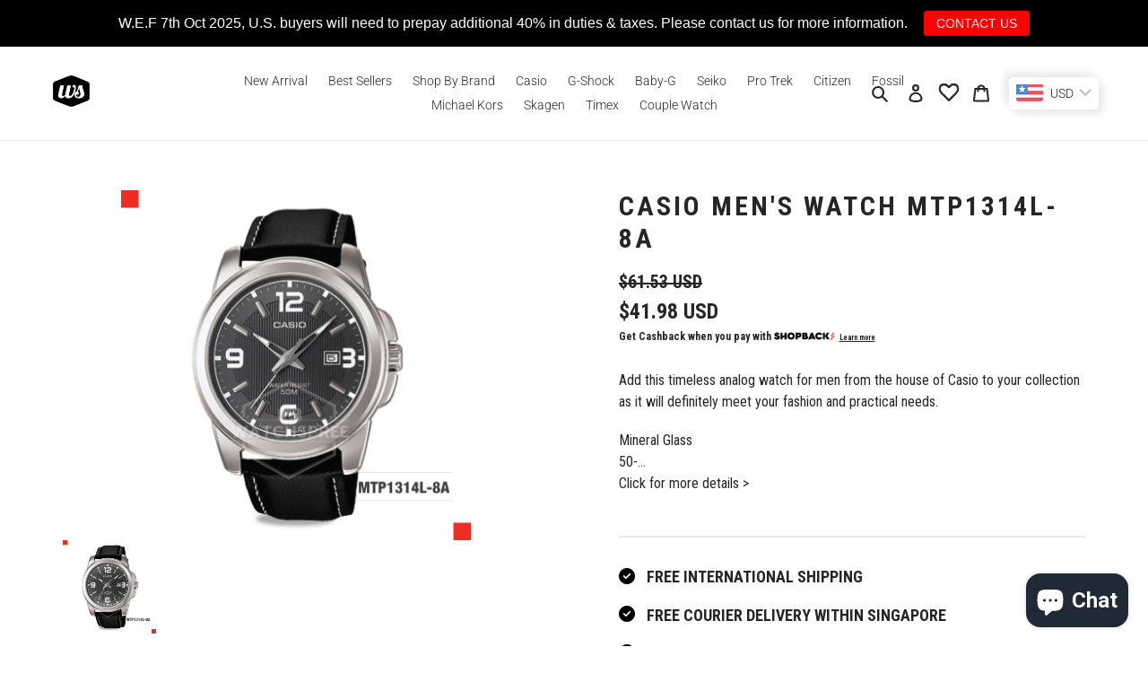

--- FILE ---
content_type: text/html; charset=utf-8
request_url: https://www.watchspree.com.sg/products/casio-men-mtp1314l-8a
body_size: 90753
content:
<!doctype html>
<html class="no-js" lang="en">
<head>
  
<!-- Google tag (gtag.js) -->
<script async src="https://www.googletagmanager.com/gtag/js?id=AW-874920794"></script>
<script>
  window.dataLayer = window.dataLayer || [];
  function gtag(){dataLayer.push(arguments);}
  gtag('js', new Date());

  gtag('config', 'AW-874920794');
  gtag('config', 'G-SPQMH6M0C6');
</script>

<!-- Event snippet for Purchase conversion page -->
<script>
  gtag('event', 'conversion', {
      'send_to': 'AW-874920794/EQkeCIiclPUBENr2mKED',
      'value': 1.0,
      'currency': 'SGD',
      'transaction_id': ''
  });
</script>
  
<!-- Event snippet for Purchase conversion page
In your html page, add the snippet and call gtag_report_conversion when someone clicks on the chosen link or button. -->
<script>
function gtag_report_conversion(url) {
  var callback = function () {
    if (typeof(url) != 'undefined') {
      window.location = url;
    }
  };
  gtag('event', 'conversion', {
      'send_to': 'AW-874920794/EQkeCIiclPUBENr2mKED',
      'value': 1.0,
      'currency': 'SGD',
      'transaction_id': '',
      'event_callback': callback
  });
  return false;
}
</script>


<meta name="google-site-verification" content="fXXOqt0EB2RNx5QVHK2MowZApJbifD5A4bGvqzjvFO4" />
<meta name="facebook-domain-verification" content="6apd16f9n9fl9ymrh42awfmx5bylhy" /> 
  <meta name="facebook-domain-verification" content="hcev05euf1vz4dmy33uqk7oiyap3qa" />
  
  <meta name="google-site-verification" content="D2vRKHY85jme9Q15k1bXKF5jFEuMfXOqk3Rj6BZB-6o" />
  <meta charset="utf-8">
  <meta http-equiv="X-UA-Compatible" content="IE=edge,chrome=1">
  <meta name="viewport" content="width=device-width,initial-scale=1">
  <meta name="theme-color" content="#262626">

  <link rel="preconnect" href="https://cdn.shopify.com" crossorigin>
  <link rel="preconnect" href="https://fonts.shopify.com" crossorigin>
  <link rel="preconnect" href="https://monorail-edge.shopifysvc.com"><link rel="preload" href="//www.watchspree.com.sg/cdn/shop/t/19/assets/theme.css?v=118085045712699178981654680424" as="style">
  <link rel="preload" as="font" href="//www.watchspree.com.sg/cdn/fonts/roboto/roboto_n3.9ac06d5955eb603264929711f38e40623ddc14db.woff2" type="font/woff2" crossorigin>
  <link rel="preload" as="font" href="//www.watchspree.com.sg/cdn/fonts/roboto/roboto_n3.9ac06d5955eb603264929711f38e40623ddc14db.woff2" type="font/woff2" crossorigin>
  <link rel="preload" as="font" href="//www.watchspree.com.sg/cdn/fonts/roboto/roboto_n7.f38007a10afbbde8976c4056bfe890710d51dec2.woff2" type="font/woff2" crossorigin>
  <link rel="preload" href="//www.watchspree.com.sg/cdn/shop/t/19/assets/theme.js?v=137561765857007069741654680398" as="script">
  <link rel="preload" href="//www.watchspree.com.sg/cdn/shop/t/19/assets/lazysizes.js?v=63098554868324070131654680384" as="script"><link rel="canonical" href="https://www.watchspree.com.sg/products/casio-men-mtp1314l-8a"><link rel="shortcut icon" href="//www.watchspree.com.sg/cdn/shop/files/WSFavicon-Black_32x32.png?v=1614829065" type="image/png"><title>Casio Strap Fashion Men_s Watch MTP1314L-8A MTP-1314L-8A| Watchspree</title><meta name="description" content="Buy Casio Strap Fashion Men_s Watch MTP1314L-8A MTP-1314L-8A Online | Free Local and International Shipping."><!-- /snippets/social-meta-tags.liquid -->




<meta property="og:site_name" content="Watchspree">
<meta property="og:url" content="https://www.watchspree.com.sg/products/casio-men-mtp1314l-8a">
<meta property="og:title" content="Casio Strap Fashion Men_s Watch MTP1314L-8A MTP-1314L-8A| Watchspree">
<meta property="og:type" content="product">
<meta property="og:description" content="Buy Casio Strap Fashion Men_s Watch MTP1314L-8A MTP-1314L-8A Online | Free Local and International Shipping.">

  <meta property="og:price:amount" content="53.90">
  <meta property="og:price:currency" content="SGD">

<meta property="og:image" content="http://www.watchspree.com.sg/cdn/shop/products/Casio-Men-s-Watch-MTP1314L-8A-Watchspree-881_1200x1200.jpg?v=1748419070">
<meta property="og:image:secure_url" content="https://www.watchspree.com.sg/cdn/shop/products/Casio-Men-s-Watch-MTP1314L-8A-Watchspree-881_1200x1200.jpg?v=1748419070">


<meta name="twitter:card" content="summary_large_image">
<meta name="twitter:title" content="Casio Strap Fashion Men_s Watch MTP1314L-8A MTP-1314L-8A| Watchspree">
<meta name="twitter:description" content="Buy Casio Strap Fashion Men_s Watch MTP1314L-8A MTP-1314L-8A Online | Free Local and International Shipping.">

  
<style data-shopify>
:root {
    --color-text: #262626;
    --color-text-rgb: 38, 38, 38;
    --color-body-text: #262626;
    --color-sale-text: #262626;
    --color-small-button-text-border: #3a3a3a;
    --color-text-field: #ffffff;
    --color-text-field-text: #262626;
    --color-text-field-text-rgb: 38, 38, 38;

    --color-btn-primary: #262626;
    --color-btn-primary-darker: #0d0d0d;
    --color-btn-primary-text: #ffffff;

    --color-blankstate: rgba(38, 38, 38, 0.35);
    --color-blankstate-border: rgba(38, 38, 38, 0.2);
    --color-blankstate-background: rgba(38, 38, 38, 0.1);

    --color-text-focus:#4c4c4c;
    --color-overlay-text-focus:#e6e6e6;
    --color-btn-primary-focus:#4c4c4c;
    --color-btn-social-focus:#d2d2d2;
    --color-small-button-text-border-focus:#606060;
    --predictive-search-focus:#f2f2f2;

    --color-body: #ffffff;
    --color-bg: #ffffff;
    --color-bg-rgb: 255, 255, 255;
    --color-bg-alt: rgba(38, 38, 38, 0.05);
    --color-bg-currency-selector: rgba(38, 38, 38, 0.2);

    --color-overlay-title-text: #ffffff;
    --color-image-overlay: #685858;
    --color-image-overlay-rgb: 104, 88, 88;--opacity-image-overlay: 0.4;--hover-overlay-opacity: 0.8;

    --color-border: #ebebeb;
    --color-border-form: #cccccc;
    --color-border-form-darker: #b3b3b3;

    --svg-select-icon: url(//www.watchspree.com.sg/cdn/shop/t/19/assets/ico-select.svg?v=31888441651075805341654680424);
    --slick-img-url: url(//www.watchspree.com.sg/cdn/shop/t/19/assets/ajax-loader.gif?v=41356863302472015721654680374);

    --font-weight-body--bold: 700;
    --font-weight-body--bolder: 400;

    --font-stack-header: Roboto, sans-serif;
    --font-style-header: normal;
    --font-weight-header: 300;

    --font-stack-body: Roboto, sans-serif;
    --font-style-body: normal;
    --font-weight-body: 300;

    --font-size-header: 24;

    --font-size-base: 14;

    --font-h1-desktop: 32;
    --font-h1-mobile: 30;
    --font-h2-desktop: 18;
    --font-h2-mobile: 16;
    --font-h3-mobile: 18;
    --font-h4-desktop: 16;
    --font-h4-mobile: 14;
    --font-h5-desktop: 13;
    --font-h5-mobile: 12;
    --font-h6-desktop: 12;
    --font-h6-mobile: 11;

    --font-mega-title-large-desktop: 60;

    --font-rich-text-large: 16;
    --font-rich-text-small: 12;

    
--color-video-bg: #f2f2f2;

    
    --global-color-image-loader-primary: rgba(38, 38, 38, 0.06);
    --global-color-image-loader-secondary: rgba(38, 38, 38, 0.12);
  }
</style>


  <style>*,::after,::before{box-sizing:border-box}body{margin:0}body,html{background-color:var(--color-body)}body,button{font-size:calc(var(--font-size-base) * 1px);font-family:var(--font-stack-body);font-style:var(--font-style-body);font-weight:var(--font-weight-body);color:var(--color-text);line-height:1.5}body,button{-webkit-font-smoothing:antialiased;-webkit-text-size-adjust:100%}.border-bottom{border-bottom:1px solid var(--color-border)}.btn--link{background-color:transparent;border:0;margin:0;color:var(--color-text);text-align:left}.text-right{text-align:right}.icon{display:inline-block;width:20px;height:20px;vertical-align:middle;fill:currentColor}.icon__fallback-text,.visually-hidden{position:absolute!important;overflow:hidden;clip:rect(0 0 0 0);height:1px;width:1px;margin:-1px;padding:0;border:0}svg.icon:not(.icon--full-color) circle,svg.icon:not(.icon--full-color) ellipse,svg.icon:not(.icon--full-color) g,svg.icon:not(.icon--full-color) line,svg.icon:not(.icon--full-color) path,svg.icon:not(.icon--full-color) polygon,svg.icon:not(.icon--full-color) polyline,svg.icon:not(.icon--full-color) rect,symbol.icon:not(.icon--full-color) circle,symbol.icon:not(.icon--full-color) ellipse,symbol.icon:not(.icon--full-color) g,symbol.icon:not(.icon--full-color) line,symbol.icon:not(.icon--full-color) path,symbol.icon:not(.icon--full-color) polygon,symbol.icon:not(.icon--full-color) polyline,symbol.icon:not(.icon--full-color) rect{fill:inherit;stroke:inherit}li{list-style:none}.list--inline{padding:0;margin:0}.list--inline>li{display:inline-block;margin-bottom:0;vertical-align:middle}a{color:var(--color-text);text-decoration:none}.h1,.h2,h1,h2{margin:0 0 17.5px;font-family:var(--font-stack-header);font-style:var(--font-style-header);font-weight:var(--font-weight-header);line-height:1.2;overflow-wrap:break-word;word-wrap:break-word}.h1 a,.h2 a,h1 a,h2 a{color:inherit;text-decoration:none;font-weight:inherit}.h1,h1{font-size:calc(((var(--font-h1-desktop))/ (var(--font-size-base))) * 1em);text-transform:none;letter-spacing:0}@media only screen and (max-width:749px){.h1,h1{font-size:calc(((var(--font-h1-mobile))/ (var(--font-size-base))) * 1em)}}.h2,h2{font-size:calc(((var(--font-h2-desktop))/ (var(--font-size-base))) * 1em);text-transform:uppercase;letter-spacing:.1em}@media only screen and (max-width:749px){.h2,h2{font-size:calc(((var(--font-h2-mobile))/ (var(--font-size-base))) * 1em)}}p{color:var(--color-body-text);margin:0 0 19.44444px}@media only screen and (max-width:749px){p{font-size:calc(((var(--font-size-base) - 1)/ (var(--font-size-base))) * 1em)}}p:last-child{margin-bottom:0}@media only screen and (max-width:749px){.small--hide{display:none!important}}.grid{list-style:none;margin:0;padding:0;margin-left:-30px}.grid::after{content:'';display:table;clear:both}@media only screen and (max-width:749px){.grid{margin-left:-22px}}.grid::after{content:'';display:table;clear:both}.grid--no-gutters{margin-left:0}.grid--no-gutters .grid__item{padding-left:0}.grid--table{display:table;table-layout:fixed;width:100%}.grid--table>.grid__item{float:none;display:table-cell;vertical-align:middle}.grid__item{float:left;padding-left:30px;width:100%}@media only screen and (max-width:749px){.grid__item{padding-left:22px}}.grid__item[class*="--push"]{position:relative}@media only screen and (min-width:750px){.medium-up--one-quarter{width:25%}.medium-up--push-one-third{width:33.33%}.medium-up--one-half{width:50%}.medium-up--push-one-third{left:33.33%;position:relative}}.site-header{position:relative;background-color:var(--color-body)}@media only screen and (max-width:749px){.site-header{border-bottom:1px solid var(--color-border)}}@media only screen and (min-width:750px){.site-header{padding:0 55px}.site-header.logo--center{padding-top:30px}}.site-header__logo{margin:15px 0}.logo-align--center .site-header__logo{text-align:center;margin:0 auto}@media only screen and (max-width:749px){.logo-align--center .site-header__logo{text-align:left;margin:15px 0}}@media only screen and (max-width:749px){.site-header__logo{padding-left:22px;text-align:left}.site-header__logo img{margin:0}}.site-header__logo-link{display:inline-block;word-break:break-word}@media only screen and (min-width:750px){.logo-align--center .site-header__logo-link{margin:0 auto}}.site-header__logo-image{display:block}@media only screen and (min-width:750px){.site-header__logo-image{margin:0 auto}}.site-header__logo-image img{width:100%}.site-header__logo-image--centered img{margin:0 auto}.site-header__logo img{display:block}.site-header__icons{position:relative;white-space:nowrap}@media only screen and (max-width:749px){.site-header__icons{width:auto;padding-right:13px}.site-header__icons .btn--link,.site-header__icons .site-header__cart{font-size:calc(((var(--font-size-base))/ (var(--font-size-base))) * 1em)}}.site-header__icons-wrapper{position:relative;display:-webkit-flex;display:-ms-flexbox;display:flex;width:100%;-ms-flex-align:center;-webkit-align-items:center;-moz-align-items:center;-ms-align-items:center;-o-align-items:center;align-items:center;-webkit-justify-content:flex-end;-ms-justify-content:flex-end;justify-content:flex-end}.site-header__account,.site-header__cart,.site-header__search{position:relative}.site-header__search.site-header__icon{display:none}@media only screen and (min-width:1400px){.site-header__search.site-header__icon{display:block}}.site-header__search-toggle{display:block}@media only screen and (min-width:750px){.site-header__account,.site-header__cart{padding:10px 11px}}.site-header__cart-title,.site-header__search-title{position:absolute!important;overflow:hidden;clip:rect(0 0 0 0);height:1px;width:1px;margin:-1px;padding:0;border:0;display:block;vertical-align:middle}.site-header__cart-title{margin-right:3px}.site-header__cart-count{display:flex;align-items:center;justify-content:center;position:absolute;right:.4rem;top:.2rem;font-weight:700;background-color:var(--color-btn-primary);color:var(--color-btn-primary-text);border-radius:50%;min-width:1em;height:1em}.site-header__cart-count span{font-family:HelveticaNeue,"Helvetica Neue",Helvetica,Arial,sans-serif;font-size:calc(11em / 16);line-height:1}@media only screen and (max-width:749px){.site-header__cart-count{top:calc(7em / 16);right:0;border-radius:50%;min-width:calc(19em / 16);height:calc(19em / 16)}}@media only screen and (max-width:749px){.site-header__cart-count span{padding:.25em calc(6em / 16);font-size:12px}}.site-header__menu{display:none}@media only screen and (max-width:749px){.site-header__icon{display:inline-block;vertical-align:middle;padding:10px 11px;margin:0}}@media only screen and (min-width:750px){.site-header__icon .icon-search{margin-right:3px}}.announcement-bar{z-index:10;position:relative;text-align:center;border-bottom:1px solid transparent;padding:2px}.announcement-bar__link{display:block}.announcement-bar__message{display:block;padding:11px 22px;font-size:calc(((16)/ (var(--font-size-base))) * 1em);font-weight:var(--font-weight-header)}@media only screen and (min-width:750px){.announcement-bar__message{padding-left:55px;padding-right:55px}}.site-nav{position:relative;padding:0;text-align:center;margin:25px 0}.site-nav a{padding:3px 10px}.site-nav__link{display:block;white-space:nowrap}.site-nav--centered .site-nav__link{padding-top:0}.site-nav__link .icon-chevron-down{width:calc(8em / 16);height:calc(8em / 16);margin-left:.5rem}.site-nav__label{border-bottom:1px solid transparent}.site-nav__link--active .site-nav__label{border-bottom-color:var(--color-text)}.site-nav__link--button{border:none;background-color:transparent;padding:3px 10px}.site-header__mobile-nav{z-index:11;position:relative;background-color:var(--color-body)}@media only screen and (max-width:749px){.site-header__mobile-nav{display:-webkit-flex;display:-ms-flexbox;display:flex;width:100%;-ms-flex-align:center;-webkit-align-items:center;-moz-align-items:center;-ms-align-items:center;-o-align-items:center;align-items:center}}.mobile-nav--open .icon-close{display:none}.main-content{opacity:0}.main-content .shopify-section{display:none}.main-content .shopify-section:first-child{display:inherit}.critical-hidden{display:none}</style>

  <script>
    window.performance.mark('debut:theme_stylesheet_loaded.start');

    function onLoadStylesheet() {
      performance.mark('debut:theme_stylesheet_loaded.end');
      performance.measure('debut:theme_stylesheet_loaded', 'debut:theme_stylesheet_loaded.start', 'debut:theme_stylesheet_loaded.end');

      var url = "//www.watchspree.com.sg/cdn/shop/t/19/assets/theme.css?v=118085045712699178981654680424";
      var link = document.querySelector('link[href="' + url + '"]');
      link.loaded = true;
      link.dispatchEvent(new Event('load'));
    }
  </script>

  <link rel="stylesheet" href="//www.watchspree.com.sg/cdn/shop/t/19/assets/theme.css?v=118085045712699178981654680424" type="text/css" media="print" onload="this.media='all';onLoadStylesheet()">

  <style>
    @font-face {
  font-family: Roboto;
  font-weight: 300;
  font-style: normal;
  font-display: swap;
  src: url("//www.watchspree.com.sg/cdn/fonts/roboto/roboto_n3.9ac06d5955eb603264929711f38e40623ddc14db.woff2") format("woff2"),
       url("//www.watchspree.com.sg/cdn/fonts/roboto/roboto_n3.797df4bf78042ba6106158fcf6a8d0e116fbfdae.woff") format("woff");
}

    @font-face {
  font-family: Roboto;
  font-weight: 300;
  font-style: normal;
  font-display: swap;
  src: url("//www.watchspree.com.sg/cdn/fonts/roboto/roboto_n3.9ac06d5955eb603264929711f38e40623ddc14db.woff2") format("woff2"),
       url("//www.watchspree.com.sg/cdn/fonts/roboto/roboto_n3.797df4bf78042ba6106158fcf6a8d0e116fbfdae.woff") format("woff");
}

    @font-face {
  font-family: Roboto;
  font-weight: 700;
  font-style: normal;
  font-display: swap;
  src: url("//www.watchspree.com.sg/cdn/fonts/roboto/roboto_n7.f38007a10afbbde8976c4056bfe890710d51dec2.woff2") format("woff2"),
       url("//www.watchspree.com.sg/cdn/fonts/roboto/roboto_n7.94bfdd3e80c7be00e128703d245c207769d763f9.woff") format("woff");
}

    @font-face {
  font-family: Roboto;
  font-weight: 400;
  font-style: normal;
  font-display: swap;
  src: url("//www.watchspree.com.sg/cdn/fonts/roboto/roboto_n4.2019d890f07b1852f56ce63ba45b2db45d852cba.woff2") format("woff2"),
       url("//www.watchspree.com.sg/cdn/fonts/roboto/roboto_n4.238690e0007583582327135619c5f7971652fa9d.woff") format("woff");
}

    @font-face {
  font-family: Roboto;
  font-weight: 300;
  font-style: italic;
  font-display: swap;
  src: url("//www.watchspree.com.sg/cdn/fonts/roboto/roboto_i3.7ba64865c0576ce320cbaa5e1e04a91d9daa2d3a.woff2") format("woff2"),
       url("//www.watchspree.com.sg/cdn/fonts/roboto/roboto_i3.d974836b0cbb56a5fb4f6622c83b31968fe4c5d0.woff") format("woff");
}

    @font-face {
  font-family: Roboto;
  font-weight: 700;
  font-style: italic;
  font-display: swap;
  src: url("//www.watchspree.com.sg/cdn/fonts/roboto/roboto_i7.7ccaf9410746f2c53340607c42c43f90a9005937.woff2") format("woff2"),
       url("//www.watchspree.com.sg/cdn/fonts/roboto/roboto_i7.49ec21cdd7148292bffea74c62c0df6e93551516.woff") format("woff");
}

  </style>

  <script>
    var theme = {
      breakpoints: {
        medium: 750,
        large: 990,
        widescreen: 1400
      },
      strings: {
        addToCart: "Add to cart",
        soldOut: "Sold out",
        unavailable: "Unavailable",
        regularPrice: "Regular price",
        salePrice: "Sale price",
        sale: "Sale",
        fromLowestPrice: "from [price]",
        vendor: "Vendor",
        showMore: "Show More",
        showLess: "Show Less",
        searchFor: "Search for",
        addressError: "Error looking up that address",
        addressNoResults: "No results for that address",
        addressQueryLimit: "You have exceeded the Google API usage limit. Consider upgrading to a \u003ca href=\"https:\/\/developers.google.com\/maps\/premium\/usage-limits\"\u003ePremium Plan\u003c\/a\u003e.",
        authError: "There was a problem authenticating your Google Maps account.",
        newWindow: "Opens in a new window.",
        external: "Opens external website.",
        newWindowExternal: "Opens external website in a new window.",
        removeLabel: "Remove [product]",
        update: "Update",
        quantity: "Quantity",
        discountedTotal: "Discounted total",
        regularTotal: "Regular total",
        priceColumn: "See Price column for discount details.",
        quantityMinimumMessage: "Quantity must be 1 or more",
        cartError: "There was an error while updating your cart. Please try again.",
        removedItemMessage: "Removed \u003cspan class=\"cart__removed-product-details\"\u003e([quantity]) [link]\u003c\/span\u003e from your cart.",
        unitPrice: "Unit price",
        unitPriceSeparator: "per",
        oneCartCount: "1 item",
        otherCartCount: "[count] items",
        quantityLabel: "Quantity: [count]",
        products: "Products",
        loading: "Loading",
        number_of_results: "[result_number] of [results_count]",
        number_of_results_found: "[results_count] results found",
        one_result_found: "1 result found"
      },
      moneyFormat: "\u003cspan class=money\u003e${{amount}}\u003c\/span\u003e",
      moneyFormatWithCurrency: "\u003cspan class=money\u003eSGD {{amount}}\u003c\/span\u003e",
      settings: {
        predictiveSearchEnabled: true,
        predictiveSearchShowPrice: true,
        predictiveSearchShowVendor: false
      },
      stylesheet: "//www.watchspree.com.sg/cdn/shop/t/19/assets/theme.css?v=118085045712699178981654680424"
    }

    document.documentElement.className = document.documentElement.className.replace('no-js', 'js');
  </script><script src="//www.watchspree.com.sg/cdn/shop/t/19/assets/theme.js?v=137561765857007069741654680398" defer="defer"></script>
  <script src="//www.watchspree.com.sg/cdn/shop/t/19/assets/lazysizes.js?v=63098554868324070131654680384" async="async"></script>

  <script type="text/javascript">
    if (window.MSInputMethodContext && document.documentMode) {
      var scripts = document.getElementsByTagName('script')[0];
      var polyfill = document.createElement("script");
      polyfill.defer = true;
      polyfill.src = "//www.watchspree.com.sg/cdn/shop/t/19/assets/ie11CustomProperties.min.js?v=146208399201472936201654680384";

      scripts.parentNode.insertBefore(polyfill, scripts);
    }
  </script>

  <script>window.performance && window.performance.mark && window.performance.mark('shopify.content_for_header.start');</script><meta name="google-site-verification" content="fXXOqt0EB2RNx5QVHK2MowZApJbifD5A4bGvqzjvFO4">
<meta name="google-site-verification" content="fXXOqt0EB2RNx5QVHK2MowZApJbifD5A4bGvqzjvFO4">
<meta name="google-site-verification" content="ck3e9S4h3e7TRzXMrjNmN5u1YZKCYbb08wuJ1HYjiu0">
<meta id="shopify-digital-wallet" name="shopify-digital-wallet" content="/13370881/digital_wallets/dialog">
<meta name="shopify-checkout-api-token" content="86f6655915bde0da144ac72de1ddd457">
<meta id="in-context-paypal-metadata" data-shop-id="13370881" data-venmo-supported="false" data-environment="production" data-locale="en_US" data-paypal-v4="true" data-currency="SGD">
<link rel="alternate" type="application/json+oembed" href="https://www.watchspree.com.sg/products/casio-men-mtp1314l-8a.oembed">
<script async="async" src="/checkouts/internal/preloads.js?locale=en-SG"></script>
<link rel="preconnect" href="https://shop.app" crossorigin="anonymous">
<script async="async" src="https://shop.app/checkouts/internal/preloads.js?locale=en-SG&shop_id=13370881" crossorigin="anonymous"></script>
<script id="apple-pay-shop-capabilities" type="application/json">{"shopId":13370881,"countryCode":"SG","currencyCode":"SGD","merchantCapabilities":["supports3DS"],"merchantId":"gid:\/\/shopify\/Shop\/13370881","merchantName":"Watchspree","requiredBillingContactFields":["postalAddress","email","phone"],"requiredShippingContactFields":["postalAddress","email","phone"],"shippingType":"shipping","supportedNetworks":["visa","masterCard","amex"],"total":{"type":"pending","label":"Watchspree","amount":"1.00"},"shopifyPaymentsEnabled":true,"supportsSubscriptions":true}</script>
<script id="shopify-features" type="application/json">{"accessToken":"86f6655915bde0da144ac72de1ddd457","betas":["rich-media-storefront-analytics"],"domain":"www.watchspree.com.sg","predictiveSearch":true,"shopId":13370881,"locale":"en"}</script>
<script>var Shopify = Shopify || {};
Shopify.shop = "watchspree.myshopify.com";
Shopify.locale = "en";
Shopify.currency = {"active":"SGD","rate":"1.0"};
Shopify.country = "SG";
Shopify.theme = {"name":"Current Theme + wishlist hero_29 March 2023","id":133236293851,"schema_name":"Debut","schema_version":"17.3.0","theme_store_id":796,"role":"main"};
Shopify.theme.handle = "null";
Shopify.theme.style = {"id":null,"handle":null};
Shopify.cdnHost = "www.watchspree.com.sg/cdn";
Shopify.routes = Shopify.routes || {};
Shopify.routes.root = "/";</script>
<script type="module">!function(o){(o.Shopify=o.Shopify||{}).modules=!0}(window);</script>
<script>!function(o){function n(){var o=[];function n(){o.push(Array.prototype.slice.apply(arguments))}return n.q=o,n}var t=o.Shopify=o.Shopify||{};t.loadFeatures=n(),t.autoloadFeatures=n()}(window);</script>
<script>
  window.ShopifyPay = window.ShopifyPay || {};
  window.ShopifyPay.apiHost = "shop.app\/pay";
  window.ShopifyPay.redirectState = null;
</script>
<script id="shop-js-analytics" type="application/json">{"pageType":"product"}</script>
<script defer="defer" async type="module" src="//www.watchspree.com.sg/cdn/shopifycloud/shop-js/modules/v2/client.init-shop-cart-sync_BdyHc3Nr.en.esm.js"></script>
<script defer="defer" async type="module" src="//www.watchspree.com.sg/cdn/shopifycloud/shop-js/modules/v2/chunk.common_Daul8nwZ.esm.js"></script>
<script type="module">
  await import("//www.watchspree.com.sg/cdn/shopifycloud/shop-js/modules/v2/client.init-shop-cart-sync_BdyHc3Nr.en.esm.js");
await import("//www.watchspree.com.sg/cdn/shopifycloud/shop-js/modules/v2/chunk.common_Daul8nwZ.esm.js");

  window.Shopify.SignInWithShop?.initShopCartSync?.({"fedCMEnabled":true,"windoidEnabled":true});

</script>
<script>
  window.Shopify = window.Shopify || {};
  if (!window.Shopify.featureAssets) window.Shopify.featureAssets = {};
  window.Shopify.featureAssets['shop-js'] = {"shop-cart-sync":["modules/v2/client.shop-cart-sync_QYOiDySF.en.esm.js","modules/v2/chunk.common_Daul8nwZ.esm.js"],"init-fed-cm":["modules/v2/client.init-fed-cm_DchLp9rc.en.esm.js","modules/v2/chunk.common_Daul8nwZ.esm.js"],"shop-button":["modules/v2/client.shop-button_OV7bAJc5.en.esm.js","modules/v2/chunk.common_Daul8nwZ.esm.js"],"init-windoid":["modules/v2/client.init-windoid_DwxFKQ8e.en.esm.js","modules/v2/chunk.common_Daul8nwZ.esm.js"],"shop-cash-offers":["modules/v2/client.shop-cash-offers_DWtL6Bq3.en.esm.js","modules/v2/chunk.common_Daul8nwZ.esm.js","modules/v2/chunk.modal_CQq8HTM6.esm.js"],"shop-toast-manager":["modules/v2/client.shop-toast-manager_CX9r1SjA.en.esm.js","modules/v2/chunk.common_Daul8nwZ.esm.js"],"init-shop-email-lookup-coordinator":["modules/v2/client.init-shop-email-lookup-coordinator_UhKnw74l.en.esm.js","modules/v2/chunk.common_Daul8nwZ.esm.js"],"pay-button":["modules/v2/client.pay-button_DzxNnLDY.en.esm.js","modules/v2/chunk.common_Daul8nwZ.esm.js"],"avatar":["modules/v2/client.avatar_BTnouDA3.en.esm.js"],"init-shop-cart-sync":["modules/v2/client.init-shop-cart-sync_BdyHc3Nr.en.esm.js","modules/v2/chunk.common_Daul8nwZ.esm.js"],"shop-login-button":["modules/v2/client.shop-login-button_D8B466_1.en.esm.js","modules/v2/chunk.common_Daul8nwZ.esm.js","modules/v2/chunk.modal_CQq8HTM6.esm.js"],"init-customer-accounts-sign-up":["modules/v2/client.init-customer-accounts-sign-up_C8fpPm4i.en.esm.js","modules/v2/client.shop-login-button_D8B466_1.en.esm.js","modules/v2/chunk.common_Daul8nwZ.esm.js","modules/v2/chunk.modal_CQq8HTM6.esm.js"],"init-shop-for-new-customer-accounts":["modules/v2/client.init-shop-for-new-customer-accounts_CVTO0Ztu.en.esm.js","modules/v2/client.shop-login-button_D8B466_1.en.esm.js","modules/v2/chunk.common_Daul8nwZ.esm.js","modules/v2/chunk.modal_CQq8HTM6.esm.js"],"init-customer-accounts":["modules/v2/client.init-customer-accounts_dRgKMfrE.en.esm.js","modules/v2/client.shop-login-button_D8B466_1.en.esm.js","modules/v2/chunk.common_Daul8nwZ.esm.js","modules/v2/chunk.modal_CQq8HTM6.esm.js"],"shop-follow-button":["modules/v2/client.shop-follow-button_CkZpjEct.en.esm.js","modules/v2/chunk.common_Daul8nwZ.esm.js","modules/v2/chunk.modal_CQq8HTM6.esm.js"],"lead-capture":["modules/v2/client.lead-capture_BntHBhfp.en.esm.js","modules/v2/chunk.common_Daul8nwZ.esm.js","modules/v2/chunk.modal_CQq8HTM6.esm.js"],"checkout-modal":["modules/v2/client.checkout-modal_CfxcYbTm.en.esm.js","modules/v2/chunk.common_Daul8nwZ.esm.js","modules/v2/chunk.modal_CQq8HTM6.esm.js"],"shop-login":["modules/v2/client.shop-login_Da4GZ2H6.en.esm.js","modules/v2/chunk.common_Daul8nwZ.esm.js","modules/v2/chunk.modal_CQq8HTM6.esm.js"],"payment-terms":["modules/v2/client.payment-terms_MV4M3zvL.en.esm.js","modules/v2/chunk.common_Daul8nwZ.esm.js","modules/v2/chunk.modal_CQq8HTM6.esm.js"]};
</script>
<script>(function() {
  var isLoaded = false;
  function asyncLoad() {
    if (isLoaded) return;
    isLoaded = true;
    var urls = ["https:\/\/chimpstatic.com\/mcjs-connected\/js\/users\/251ada3a6212ea4348280a293\/810bb745831ff4dd4284fdd28.js?shop=watchspree.myshopify.com","https:\/\/cdn.xopify.com\/xo-scroll2top\/xo-scroll2top.js?shop=watchspree.myshopify.com","\/\/www.powr.io\/powr.js?powr-token=watchspree.myshopify.com\u0026external-type=shopify\u0026shop=watchspree.myshopify.com","https:\/\/services.nofraud.com\/js\/device.js?shop=watchspree.myshopify.com","https:\/\/wishlisthero-assets.revampco.com\/store-front\/bundle2.js?shop=watchspree.myshopify.com","https:\/\/merchant.cdn.hoolah.co\/watchspree.myshopify.com\/hoolah-library.js?shop=watchspree.myshopify.com","https:\/\/static.dla.group\/dm-timer.js?shop=watchspree.myshopify.com","https:\/\/sales-pop.carecart.io\/lib\/salesnotifier.js?shop=watchspree.myshopify.com","https:\/\/merchant.cdn.hoolah.co\/watchspree.myshopify.com\/hoolah-library.js?shop=watchspree.myshopify.com","https:\/\/merchant.cdn.hoolah.co\/watchspree.myshopify.com\/hoolah-library.js?shop=watchspree.myshopify.com","https:\/\/merchant.cdn.hoolah.co\/watchspree.myshopify.com\/hoolah-library.js?shop=watchspree.myshopify.com","https:\/\/merchant.cdn.hoolah.co\/watchspree.myshopify.com\/hoolah-library.js?shop=watchspree.myshopify.com","https:\/\/merchant.cdn.hoolah.co\/watchspree.myshopify.com\/hoolah-library.js?shop=watchspree.myshopify.com","https:\/\/merchant.cdn.hoolah.co\/watchspree.myshopify.com\/hoolah-library.js?shop=watchspree.myshopify.com","https:\/\/wishlisthero-assets.revampco.com\/store-front\/bundle2.js?shop=watchspree.myshopify.com","https:\/\/wishlisthero-assets.revampco.com\/store-front\/bundle2.js?shop=watchspree.myshopify.com","https:\/\/cdn.hextom.com\/js\/quickannouncementbar.js?shop=watchspree.myshopify.com","https:\/\/cdn.shopify.com\/s\/files\/1\/1337\/0881\/t\/19\/assets\/subscribe-it.js?v=1752026046\u0026shop=watchspree.myshopify.com","https:\/\/wishlisthero-assets.revampco.com\/store-front\/bundle2.js?shop=watchspree.myshopify.com","https:\/\/wishlisthero-assets.revampco.com\/store-front\/bundle2.js?shop=watchspree.myshopify.com"];
    for (var i = 0; i < urls.length; i++) {
      var s = document.createElement('script');
      s.type = 'text/javascript';
      s.async = true;
      s.src = urls[i];
      var x = document.getElementsByTagName('script')[0];
      x.parentNode.insertBefore(s, x);
    }
  };
  if(window.attachEvent) {
    window.attachEvent('onload', asyncLoad);
  } else {
    window.addEventListener('load', asyncLoad, false);
  }
})();</script>
<script id="__st">var __st={"a":13370881,"offset":28800,"reqid":"233a7787-f0e7-448b-aa79-c8844d73e0fd-1769009428","pageurl":"www.watchspree.com.sg\/products\/casio-men-mtp1314l-8a","u":"0b5025884a65","p":"product","rtyp":"product","rid":7585194630};</script>
<script>window.ShopifyPaypalV4VisibilityTracking = true;</script>
<script id="captcha-bootstrap">!function(){'use strict';const t='contact',e='account',n='new_comment',o=[[t,t],['blogs',n],['comments',n],[t,'customer']],c=[[e,'customer_login'],[e,'guest_login'],[e,'recover_customer_password'],[e,'create_customer']],r=t=>t.map((([t,e])=>`form[action*='/${t}']:not([data-nocaptcha='true']) input[name='form_type'][value='${e}']`)).join(','),a=t=>()=>t?[...document.querySelectorAll(t)].map((t=>t.form)):[];function s(){const t=[...o],e=r(t);return a(e)}const i='password',u='form_key',d=['recaptcha-v3-token','g-recaptcha-response','h-captcha-response',i],f=()=>{try{return window.sessionStorage}catch{return}},m='__shopify_v',_=t=>t.elements[u];function p(t,e,n=!1){try{const o=window.sessionStorage,c=JSON.parse(o.getItem(e)),{data:r}=function(t){const{data:e,action:n}=t;return t[m]||n?{data:e,action:n}:{data:t,action:n}}(c);for(const[e,n]of Object.entries(r))t.elements[e]&&(t.elements[e].value=n);n&&o.removeItem(e)}catch(o){console.error('form repopulation failed',{error:o})}}const l='form_type',E='cptcha';function T(t){t.dataset[E]=!0}const w=window,h=w.document,L='Shopify',v='ce_forms',y='captcha';let A=!1;((t,e)=>{const n=(g='f06e6c50-85a8-45c8-87d0-21a2b65856fe',I='https://cdn.shopify.com/shopifycloud/storefront-forms-hcaptcha/ce_storefront_forms_captcha_hcaptcha.v1.5.2.iife.js',D={infoText:'Protected by hCaptcha',privacyText:'Privacy',termsText:'Terms'},(t,e,n)=>{const o=w[L][v],c=o.bindForm;if(c)return c(t,g,e,D).then(n);var r;o.q.push([[t,g,e,D],n]),r=I,A||(h.body.append(Object.assign(h.createElement('script'),{id:'captcha-provider',async:!0,src:r})),A=!0)});var g,I,D;w[L]=w[L]||{},w[L][v]=w[L][v]||{},w[L][v].q=[],w[L][y]=w[L][y]||{},w[L][y].protect=function(t,e){n(t,void 0,e),T(t)},Object.freeze(w[L][y]),function(t,e,n,w,h,L){const[v,y,A,g]=function(t,e,n){const i=e?o:[],u=t?c:[],d=[...i,...u],f=r(d),m=r(i),_=r(d.filter((([t,e])=>n.includes(e))));return[a(f),a(m),a(_),s()]}(w,h,L),I=t=>{const e=t.target;return e instanceof HTMLFormElement?e:e&&e.form},D=t=>v().includes(t);t.addEventListener('submit',(t=>{const e=I(t);if(!e)return;const n=D(e)&&!e.dataset.hcaptchaBound&&!e.dataset.recaptchaBound,o=_(e),c=g().includes(e)&&(!o||!o.value);(n||c)&&t.preventDefault(),c&&!n&&(function(t){try{if(!f())return;!function(t){const e=f();if(!e)return;const n=_(t);if(!n)return;const o=n.value;o&&e.removeItem(o)}(t);const e=Array.from(Array(32),(()=>Math.random().toString(36)[2])).join('');!function(t,e){_(t)||t.append(Object.assign(document.createElement('input'),{type:'hidden',name:u})),t.elements[u].value=e}(t,e),function(t,e){const n=f();if(!n)return;const o=[...t.querySelectorAll(`input[type='${i}']`)].map((({name:t})=>t)),c=[...d,...o],r={};for(const[a,s]of new FormData(t).entries())c.includes(a)||(r[a]=s);n.setItem(e,JSON.stringify({[m]:1,action:t.action,data:r}))}(t,e)}catch(e){console.error('failed to persist form',e)}}(e),e.submit())}));const S=(t,e)=>{t&&!t.dataset[E]&&(n(t,e.some((e=>e===t))),T(t))};for(const o of['focusin','change'])t.addEventListener(o,(t=>{const e=I(t);D(e)&&S(e,y())}));const B=e.get('form_key'),M=e.get(l),P=B&&M;t.addEventListener('DOMContentLoaded',(()=>{const t=y();if(P)for(const e of t)e.elements[l].value===M&&p(e,B);[...new Set([...A(),...v().filter((t=>'true'===t.dataset.shopifyCaptcha))])].forEach((e=>S(e,t)))}))}(h,new URLSearchParams(w.location.search),n,t,e,['guest_login'])})(!0,!0)}();</script>
<script integrity="sha256-4kQ18oKyAcykRKYeNunJcIwy7WH5gtpwJnB7kiuLZ1E=" data-source-attribution="shopify.loadfeatures" defer="defer" src="//www.watchspree.com.sg/cdn/shopifycloud/storefront/assets/storefront/load_feature-a0a9edcb.js" crossorigin="anonymous"></script>
<script crossorigin="anonymous" defer="defer" src="//www.watchspree.com.sg/cdn/shopifycloud/storefront/assets/shopify_pay/storefront-65b4c6d7.js?v=20250812"></script>
<script data-source-attribution="shopify.dynamic_checkout.dynamic.init">var Shopify=Shopify||{};Shopify.PaymentButton=Shopify.PaymentButton||{isStorefrontPortableWallets:!0,init:function(){window.Shopify.PaymentButton.init=function(){};var t=document.createElement("script");t.src="https://www.watchspree.com.sg/cdn/shopifycloud/portable-wallets/latest/portable-wallets.en.js",t.type="module",document.head.appendChild(t)}};
</script>
<script data-source-attribution="shopify.dynamic_checkout.buyer_consent">
  function portableWalletsHideBuyerConsent(e){var t=document.getElementById("shopify-buyer-consent"),n=document.getElementById("shopify-subscription-policy-button");t&&n&&(t.classList.add("hidden"),t.setAttribute("aria-hidden","true"),n.removeEventListener("click",e))}function portableWalletsShowBuyerConsent(e){var t=document.getElementById("shopify-buyer-consent"),n=document.getElementById("shopify-subscription-policy-button");t&&n&&(t.classList.remove("hidden"),t.removeAttribute("aria-hidden"),n.addEventListener("click",e))}window.Shopify?.PaymentButton&&(window.Shopify.PaymentButton.hideBuyerConsent=portableWalletsHideBuyerConsent,window.Shopify.PaymentButton.showBuyerConsent=portableWalletsShowBuyerConsent);
</script>
<script data-source-attribution="shopify.dynamic_checkout.cart.bootstrap">document.addEventListener("DOMContentLoaded",(function(){function t(){return document.querySelector("shopify-accelerated-checkout-cart, shopify-accelerated-checkout")}if(t())Shopify.PaymentButton.init();else{new MutationObserver((function(e,n){t()&&(Shopify.PaymentButton.init(),n.disconnect())})).observe(document.body,{childList:!0,subtree:!0})}}));
</script>
<link id="shopify-accelerated-checkout-styles" rel="stylesheet" media="screen" href="https://www.watchspree.com.sg/cdn/shopifycloud/portable-wallets/latest/accelerated-checkout-backwards-compat.css" crossorigin="anonymous">
<style id="shopify-accelerated-checkout-cart">
        #shopify-buyer-consent {
  margin-top: 1em;
  display: inline-block;
  width: 100%;
}

#shopify-buyer-consent.hidden {
  display: none;
}

#shopify-subscription-policy-button {
  background: none;
  border: none;
  padding: 0;
  text-decoration: underline;
  font-size: inherit;
  cursor: pointer;
}

#shopify-subscription-policy-button::before {
  box-shadow: none;
}

      </style>

<script>window.performance && window.performance.mark && window.performance.mark('shopify.content_for_header.end');</script>
<script>window.BOLD = window.BOLD || {};
    window.BOLD.common = window.BOLD.common || {};
    window.BOLD.common.Shopify = window.BOLD.common.Shopify || {};
    window.BOLD.common.Shopify.shop = {
      domain: 'www.watchspree.com.sg',
      permanent_domain: 'watchspree.myshopify.com',
      url: 'https://www.watchspree.com.sg',
      secure_url: 'https://www.watchspree.com.sg',
      money_format: "\u003cspan class=money\u003e${{amount}}\u003c\/span\u003e",
      currency: "SGD"
    };
    window.BOLD.common.Shopify.customer = {
      id: null,
      tags: null,
    };
    window.BOLD.common.Shopify.cart = {"note":null,"attributes":{},"original_total_price":0,"total_price":0,"total_discount":0,"total_weight":0.0,"item_count":0,"items":[],"requires_shipping":false,"currency":"SGD","items_subtotal_price":0,"cart_level_discount_applications":[],"checkout_charge_amount":0};
    window.BOLD.common.template = 'product';window.BOLD.common.Shopify.formatMoney = function(money, format) {
        function n(t, e) {
            return "undefined" == typeof t ? e : t
        }
        function r(t, e, r, i) {
            if (e = n(e, 2),
                r = n(r, ","),
                i = n(i, "."),
            isNaN(t) || null == t)
                return 0;
            t = (t / 100).toFixed(e);
            var o = t.split(".")
                , a = o[0].replace(/(\d)(?=(\d\d\d)+(?!\d))/g, "$1" + r)
                , s = o[1] ? i + o[1] : "";
            return a + s
        }
        "string" == typeof money && (money = money.replace(".", ""));
        var i = ""
            , o = /\{\{\s*(\w+)\s*\}\}/
            , a = format || window.BOLD.common.Shopify.shop.money_format || window.Shopify.money_format || "$ {{ amount }}";
        switch (a.match(o)[1]) {
            case "amount":
                i = r(money, 2, ",", ".");
                break;
            case "amount_no_decimals":
                i = r(money, 0, ",", ".");
                break;
            case "amount_with_comma_separator":
                i = r(money, 2, ".", ",");
                break;
            case "amount_no_decimals_with_comma_separator":
                i = r(money, 0, ".", ",");
                break;
            case "amount_with_space_separator":
                i = r(money, 2, " ", ",");
                break;
            case "amount_no_decimals_with_space_separator":
                i = r(money, 0, " ", ",");
                break;
            case "amount_with_apostrophe_separator":
                i = r(money, 2, "'", ".");
                break;
        }
        return a.replace(o, i);
    };
    window.BOLD.common.Shopify.saveProduct = function (handle, product) {
      if (typeof handle === 'string' && typeof window.BOLD.common.Shopify.products[handle] === 'undefined') {
        if (typeof product === 'number') {
          window.BOLD.common.Shopify.handles[product] = handle;
          product = { id: product };
        }
        window.BOLD.common.Shopify.products[handle] = product;
      }
    };
    window.BOLD.common.Shopify.saveVariant = function (variant_id, variant) {
      if (typeof variant_id === 'number' && typeof window.BOLD.common.Shopify.variants[variant_id] === 'undefined') {
        window.BOLD.common.Shopify.variants[variant_id] = variant;
      }
    };window.BOLD.common.Shopify.products = window.BOLD.common.Shopify.products || {};
    window.BOLD.common.Shopify.variants = window.BOLD.common.Shopify.variants || {};
    window.BOLD.common.Shopify.handles = window.BOLD.common.Shopify.handles || {};window.BOLD.common.Shopify.handle = "casio-men-mtp1314l-8a"
window.BOLD.common.Shopify.saveProduct("casio-men-mtp1314l-8a", 7585194630);window.BOLD.common.Shopify.saveVariant(24319941254, { product_id: 7585194630, product_handle: "casio-men-mtp1314l-8a", price: 5390, group_id: '', csp_metafield: {}});window.BOLD.apps_installed = {"Currency":1} || {};window.BOLD.common.Shopify.metafields = window.BOLD.common.Shopify.metafields || {};window.BOLD.common.Shopify.metafields["bold_rp"] = {};window.BOLD.common.Shopify.metafields["bold_csp_defaults"] = {};window.BOLD.common.cacheParams = window.BOLD.common.cacheParams || {};
</script>
<script>window.__pagefly_analytics_settings__={"version":2,"visits":1482,"dashboardVisits":"179","storefrontPassword":"","acceptGDPR":true,"acceptTracking":true,"planMigrated":true,"klaviyoListKey":"MFNKPU","install_app":"1","pageflyThemeId":82978373711,"create_first_regular_page":"1","publish_first_regular_page":"1","create_first_home_page":"1","create_first_product_page":"1","publish_first_product_page":"1","first_visit_pricing_plan":"1","publish_first_home_page":"1","create_first_collection_page":"1","publish_first_collection_page":"1","acceptGATracking":true,"acceptCrisp":true,"acceptCookies":true};</script>
 

            <!-- hoolah merchant library start -->
            <script src="https://merchant.cdn.hoolah.co/watchspree.myshopify.com/hoolah-library.js" defer="defer"></script>
            <!-- hoolah merchant library end -->
<!-- Font icon for header icons -->
<link href="https://wishlisthero-assets.revampco.com/safe-icons/css/wishlisthero-icons.css" rel="stylesheet"/>
<!-- Style for floating buttons and others -->
<style type="text/css">
    .wishlisthero-floating {
        position: absolute;
          right:5px;
        top: 5px;
        z-index: 23;
        border-radius: 100%;
    }

    .wishlisthero-floating:hover {
        background-color: rgba(0, 0, 0, 0.05);
    }

    .wishlisthero-floating button {
        font-size: 20px !important;
        width: 40px !important;
        padding: 0.125em 0 0 !important;
    }
.MuiTypography-body2 ,.MuiTypography-body1 ,.MuiTypography-caption ,.MuiTypography-button ,.MuiTypography-h1 ,.MuiTypography-h2 ,.MuiTypography-h3 ,.MuiTypography-h4 ,.MuiTypography-h5 ,.MuiTypography-h6 ,.MuiTypography-subtitle1 ,.MuiTypography-subtitle2 ,.MuiTypography-overline , MuiButton-root,  .MuiCardHeader-title a{
     font-family: inherit !important; /*Roboto, Helvetica, Arial, sans-serif;*/
}
.MuiTypography-h1 , .MuiTypography-h2 , .MuiTypography-h3 , .MuiTypography-h4 , .MuiTypography-h5 , .MuiTypography-h6 ,  .MuiCardHeader-title a{
     font-family: Roboto, sans-serif !important;
     font-family: ,  !important;
     font-family: ,  !important;
     font-family: ,  !important;
}

@media screen and (max-width: 749px){
.wishlisthero-product-page-button-container{
width:100%
}
.wishlisthero-product-page-button-container button{
 margin-left:auto !important; margin-right: auto !important;
}
}
    /****************************************************************************************/
    /* For some theme shared view need some spacing */
    /*
    #wishlist-hero-shared-list-view {
  margin-top: 15px;
  margin-bottom: 15px;
}
#wishlist-hero-shared-list-view h1 {
  padding-left: 5px;
}

#wishlisthero-product-page-button-container {
  padding-top: 15px;
}
*/
    /****************************************************************************************/
#wishlisthero-product-page-button-container button {
  margin:0 !important;
}
  
#wishlist-hero-product-page-button{
  padding:0;
}
    /****************************************************************************************/
    /* Customize the indicator when wishlist has items AND the normal indicator not working */
     span.wishlist-hero-items-count {

  top: -2px; 
 right: -5px;  
font-size: calc(11em / 16); 
font-family: 'HelveticaNeue','Helvetica Neue',Helvetica,Arial,sans-serif; 
padding: 0px; 
text-align: center; 
vertical-align: middle; 
width: 10px; 
line-height: 1rem; 
min-width: 1rem; 
min-height: 1rem;
}
@media screen and (max-width: 749px) {
span.wishlist-hero-items-count {
    line-height: calc(19rem / 16);
    min-width: calc(19rem / 16);
    min-height: calc(19rem / 16) ;
    top: calc(11rem / 16);
    font-size: 12px;
    right: 3px;
}
}
</style>
<script>window.wishlisthero_cartDotClasses=['site-header__cart-count', 'is-visible'];</script>
<script>window.wishlisthero_buttonProdPageClasses=['btn'];</script>
<script>window.wishlisthero_buttonProdPageFontSize='auto';</script>
 <script type='text/javascript'>try{
   window.WishListHero_setting = {"ButtonColor":"rgba(85, 0, 137, 1)","IconColor":"rgba(255, 255, 255, 1)","IconType":"Heart","ButtonTextBeforeAdding":"ADD TO WISHLIST","ButtonTextAfterAdding":"ADDED TO WISHLIST","AnimationAfterAddition":"Shake side to side","ButtonTextAddToCart":"ADD TO CART","ButtonTextOutOfStock":"OUT OF STOCK","ButtonTextAddAllToCart":"ADD ALL TO CART","ButtonTextRemoveAllToCart":"REMOVE ALL FROM WISHLIST","AddedProductNotificationText":"Product added to wishlist successfully","AddedProductToCartNotificationText":"Product added to cart successfully","ViewCartLinkText":"View Cart","SharePopup_TitleText":"Share My wishlist","SharePopup_shareBtnText":"Share","SharePopup_shareHederText":"Share on Social Networks","SharePopup_shareCopyText":"Or copy Wishlist link to share","SharePopup_shareCancelBtnText":"cancel","SharePopup_shareCopyBtnText":"copy","SendEMailPopup_BtnText":"send email","SendEMailPopup_FromText":"From Name","SendEMailPopup_ToText":"To email","SendEMailPopup_BodyText":"Body","SendEMailPopup_SendBtnText":"send","SendEMailPopup_TitleText":"Send My Wislist via Email","AddProductMessageText":"Are you sure you want to add all items to cart ?","RemoveProductMessageText":"Are you sure you want to remove this item from your wishlist ?","RemoveAllProductMessageText":"Are you sure you want to remove all items from your wishlist ?","RemovedProductNotificationText":"Product removed from wishlist successfully","AddAllOutOfStockProductNotificationText":"There seems to have been an issue adding items to cart, please try again later","RemovePopupOkText":"ok","RemovePopup_HeaderText":"ARE YOU SURE?","ViewWishlistText":"VIEW WISHLIST","EmptyWishlistText":"there are no items in this wishlist","BuyNowButtonText":"Buy Now","BuyNowButtonColor":"rgb(144, 86, 162)","BuyNowTextButtonColor":"rgb(255, 255, 255)","Wishlist_Title":"My Wishlist","WishlistHeaderTitleAlignment":"Left","WishlistProductImageSize":"Normal","PriceColor":"rgba(0, 167, 206, 1)","HeaderFontSize":"30","PriceFontSize":"18","ProductNameFontSize":"16","LaunchPointType":"header_menu","DisplayWishlistAs":"seprate_page","DisplayButtonAs":"button_with_icon","PopupSize":"md","HideAddToCartButton":false,"NoRedirectAfterAddToCart":false,"DisableGuestCustomer":false,"LoginPopupContent":"Please login to save your wishlist across devices.","LoginPopupLoginBtnText":"Login","LoginPopupContentFontSize":"20","NotificationPopupPosition":"right","WishlistButtonTextColor":"rgba(255, 255, 255, 1)","EnableRemoveFromWishlistAfterAddButtonText":"REMOVE FROM WISHLIST","_id":"62a026fa0df6af07c09028f1","EnableCollection":true,"EnableShare":true,"RemovePowerBy":false,"EnableFBPixel":false,"DisapleApp":false,"FloatPointPossition":"right","HeartStateToggle":true,"HeaderMenuItemsIndicator":true,"EnableRemoveFromWishlistAfterAdd":true,"CollectionViewAddedToWishlistIconBackgroundColor":"rgba(255, 255, 255, 0)","CollectionViewAddedToWishlistIconColor":"rgb(144, 86, 162)","CollectionViewIconBackgroundColor":"rgba(255, 255, 255, 0)","CollectionViewIconColor":"rgb(144, 86, 162)","IconTypeNum":"1","SendEMailPopup_SendNotificationText":"email sent successfully","SharePopup_shareCopiedText":"Copied","ThrdParty_Trans_active":false,"Shop":"watchspree.myshopify.com","shop":"watchspree.myshopify.com","Status":"Active","Plan":"FREE"};  
  }catch(e){ console.error('Error loading config',e); } </script>

<script src="https://cdn.jsdelivr.net/npm/arrive@2.4.1/src/arrive.min.js"></script>
<script type="text/javascript">
 document.arrive(".wishlist-hero-custom-button", function (wishlistButton) {
    var ev = new CustomEvent("wishlist-hero-add-to-custom-element", {
      detail: wishlistButton,
    });
    document.dispatchEvent(ev);
  });
</script>
            


      <script type="text/javascript">
    (function(c,l,a,r,i,t,y){
        c[a]=c[a]||function(){(c[a].q=c[a].q||[]).push(arguments)};
        t=l.createElement(r);t.async=1;t.src="https://www.clarity.ms/tag/"+i;
        y=l.getElementsByTagName(r)[0];y.parentNode.insertBefore(t,y);
    })(window, document, "clarity", "script", "doahh6gkdh");
</script>





<!-- PageFly Header Render begins -->
  
  <!-- Global site tag (gtag.js) - Google Analytics -->
  <script async src="https://www.googletagmanager.com/gtag/js?id=G-SPQMH6M0C6"></script>
  <script>
    window.dataLayer = window.dataLayer || [];
    function gtag(){dataLayer.push(arguments);}
    gtag('js', new Date());
    gtag('config', 'G-SPQMH6M0C6', { groups: 'pagefly' });
    window.pfPageInfo = Object.assign(window.pfPageInfo || {});

    document.addEventListener("PageFlyHelperContentLoaded", () => {
      
    let pageId = window.__pagefly_setting__?.pageId;
    let pageTitle = window.__pagefly_setting__?.pageTitle;
    let pageType = window.__pagefly_setting__?.pageType;

    if(window.__pagefly_page_setting__) {
      pageId = window.__pagefly_page_setting__.pageId;
      pageTitle = window.__pagefly_page_setting__.pageTitle;
      pageType = window.__pagefly_page_setting__.pageType;
    }
  

      window.pfPageInfo = Object.assign(window.pfPageInfo || {}, {
        pf_page_id: pageId,
        pf_page_name: pageTitle,
        pf_page_type: pageType,
        pf_page_subject_id: '',
        
          
    
    
    
    
  
          pf_product_name: 'Casio Men's Watch MTP1314L-8A',
          pf_product_id: '7585194630',
          pf_product_page_image: '//www.watchspree.com.sg/cdn/shop/products/Casio-Men-s-Watch-MTP1314L-8A-Watchspree-881_small.jpg?v=1748419070',
        
        
      });
      setTimeout(function() {
        gtag('event', 'pf_view_page', Object.assign({
          pf_view_page: 1,
          send_to: 'pagefly',
          pf_event: 'view_page'
        }, window.pfPageInfo))
      }, 500);

      
        setTimeout(() => {
          gtag('event', 'pf_view_product', Object.assign(
            {
              send_to: 'pagefly',
              pf_view_product: 1,
              pf_event: 'view_product',
            },
              window.pfPageInfo)
            )
        }, 500)
      

    window.__pagefly_analytics_settings__={
      acceptNewTracking: true,
      enableTrackingRevenue: true,
      sessionTimeout: 30,
      timezoneOffset: 0
    };
    if(typeof analyticsSrc === 'undefined'){
      let analyticsSrc = "https://cdn.pagefly.io/pagefly/core/analytics.js";
      const scriptPFAnalytic = document.createElement('script');
      scriptPFAnalytic.src = analyticsSrc;
      scriptPFAnalytic.async = true;
      scriptPFAnalytic.defer = false;
      scriptPFAnalytic.onload = () => {
        console.log("load analytics new version successfully")
      };
      scriptPFAnalytic.onerror = () => {
        console.log("load analytics new version unsuccessfully")
      };
      document.body.appendChild(scriptPFAnalytic);
    }
  }, { once: true });
  </script>
  
  <script>
    window.addEventListener('load', () => {
      // fallback for gtag when not initialized
      if(typeof window.gtag !== 'function') {
        window.gtag = (str1, str2, obj) => {
        }
      }
    }) 
  </script>
  <!-- PageFly begins loading Google fonts --><link rel="preconnect" href="https://fonts.googleapis.com"><link rel="preconnect" href="https://fonts.gstatic.com" crossorigin><link rel="preload" as="style" fetchpriority="low" href="https://fonts.googleapis.com/css2?family=Roboto+Condensed:wght@400;700&family=Roboto:wght@400;700&family=Playfair+Display:wght@400&family=Lato:wght@400&family=Source+Sans+Pro:wght@400&display=block"><link rel="stylesheet" href="https://fonts.googleapis.com/css2?family=Roboto+Condensed:wght@400;700&family=Roboto:wght@400;700&family=Playfair+Display:wght@400&family=Lato:wght@400&family=Source+Sans+Pro:wght@400&display=block" media="(min-width: 640px)"><link rel="stylesheet" href="https://fonts.googleapis.com/css2?family=Roboto+Condensed:wght@400;700&family=Roboto:wght@400;700&family=Playfair+Display:wght@400&family=Lato:wght@400&family=Source+Sans+Pro:wght@400&display=block" media="print" onload="this.onload=null;this.media='all'"><!-- PageFly ends loading Google fonts -->

<style>.__pf .pf-c-ct,.__pf .pf-c-lt,.__pf .pf-c-rt{align-content:flex-start}.__pf .oh,.pf-sr-only{overflow:hidden}.__pf img,.__pf video{max-width:100%;border:0;vertical-align:middle}.__pf [tabIndex],.__pf button,.__pf input,.__pf select,.__pf textarea{touch-action:manipulation}.__pf:not([data-pf-editor-version=gen-2]) :focus-visible{outline:0!important;box-shadow:none!important}.__pf:not([data-pf-editor-version=gen-2]) :not(input):not(select):not(textarea):not([data-active=true]):focus-visible{border:none!important}.__pf *,.__pf :after,.__pf :before{box-sizing:border-box}.__pf [disabled],.__pf [readonly]{cursor:default}.__pf [data-href],.__pf button:not([data-pf-id]):hover{cursor:pointer}.__pf [disabled]:not([disabled=false]),.pf-dialog svg{pointer-events:none}.__pf [hidden]{display:none!important}.__pf [data-link=inherit]{color:inherit;text-decoration:none}.__pf [data-pf-placeholder]{outline:0;height:auto;display:none;pointer-events:none!important}.__pf .pf-ifr,.__pf [style*="--ratio"] img{height:100%;left:0;top:0;width:100%;position:absolute}.__pf .pf-r,.__pf .pf-r-eh>.pf-c{display:flex}.__pf [style*="--cw"]{padding:0 15px;width:100%;margin:auto;max-width:var(--cw)}.__pf .pf-ifr{border:0}.__pf .pf-bg-lazy{background-image:none!important}.__pf .pf-r{flex-wrap:wrap}.__pf .pf-r-dg{display:grid}.__pf [style*="--c-xs"]{max-width:calc(100%/12*var(--c-xs));flex-basis:calc(100%/12*var(--c-xs))}.__pf [style*="--s-xs"]{margin:0 calc(-1 * var(--s-xs))}.__pf [style*="--s-xs"]>.pf-c{padding:var(--s-xs)}.__pf .pf-r-ew>.pf-c{flex-grow:1;flex-basis:0}.__pf [style*="--ew-xs"]>.pf-c{flex-basis:calc(100% / var(--ew-xs));max-width:calc(100% / var(--ew-xs))}.__pf [style*="--ratio"]{position:relative;padding-bottom:var(--ratio)}.main-content{padding:0}.footer-section,.site-footer,.site-footer-wrapper,main .accent-background+.shopify-section{margin:0}@media (max-width:767.4999px){.__pf .pf-hide{display:none!important}}@media (max-width:1024.4999px) and (min-width:767.5px){.__pf .pf-sm-hide{display:none!important}}@media (max-width:1199.4999px) and (min-width:1024.5px){.__pf .pf-md-hide{display:none!important}}@media (min-width:767.5px){.__pf [style*="--s-sm"]{margin:0 calc(-1 * var(--s-sm))}.__pf [style*="--c-sm"]{max-width:calc(100%/12*var(--c-sm));flex-basis:calc(100%/12*var(--c-sm))}.__pf [style*="--s-sm"]>.pf-c{padding:var(--s-sm)}.__pf [style*="--ew-sm"]>.pf-c{flex-basis:calc(100% / var(--ew-sm));max-width:calc(100% / var(--ew-sm))}}@media (min-width:1024.5px){.__pf [style*="--s-md"]{margin:0 calc(-1 * var(--s-md))}.__pf [style*="--c-md"]{max-width:calc(100%/12*var(--c-md));flex-basis:calc(100%/12*var(--c-md))}.__pf [style*="--s-md"]>.pf-c{padding:var(--s-md)}.__pf [style*="--ew-md"]>.pf-c{flex-basis:calc(100% / var(--ew-md));max-width:calc(100% / var(--ew-md))}}@media (min-width:1199.5px){.__pf [style*="--s-lg"]{margin:0 calc(-1 * var(--s-lg))}.__pf [style*="--c-lg"]{max-width:calc(100%/12*var(--c-lg));flex-basis:calc(100%/12*var(--c-lg))}.__pf [style*="--s-lg"]>.pf-c{padding:var(--s-lg)}.__pf [style*="--ew-lg"]>.pf-c{flex-basis:calc(100% / var(--ew-lg));max-width:calc(100% / var(--ew-lg))}.__pf .pf-lg-hide{display:none!important}}.__pf .pf-r-eh>.pf-c>div{width:100%}.__pf .pf-c-lt{justify-content:flex-start;align-items:flex-start}.__pf .pf-c-ct{justify-content:center;align-items:flex-start}.__pf .pf-c-rt{justify-content:flex-end;align-items:flex-start}.__pf .pf-c-lm{justify-content:flex-start;align-items:center;align-content:center}.__pf .pf-c-cm{justify-content:center;align-items:center;align-content:center}.__pf .pf-c-rm{justify-content:flex-end;align-items:center;align-content:center}.__pf .pf-c-cb,.__pf .pf-c-lb,.__pf .pf-c-rb{align-content:flex-end}.__pf .pf-c-lb{justify-content:flex-start;align-items:flex-end}.__pf .pf-c-cb{justify-content:center;align-items:flex-end}.__pf .pf-c-rb{justify-content:flex-end;align-items:flex-end}.pf-no-border:not(:focus-visible){border:none;outline:0}.pf-sr-only{position:absolute;width:1px;height:1px;padding:0;clip:rect(0,0,0,0);white-space:nowrap;clip-path:inset(50%);border:0}.pf-close-dialog-btn,.pf-dialog{background:0 0;border:none;padding:0}.pf-visibility-hidden{visibility:hidden}.pf-dialog{top:50%;left:50%;transform:translate(-50%,-50%);max-height:min(calc(9/16*100vw),calc(100% - 6px - 2em));-webkit-overflow-scrolling:touch;overflow:hidden;margin:0}.pf-dialog::backdrop{background:rgba(0,0,0,.9);opacity:1}.pf-close-dialog-btn{position:absolute;top:0;right:0;height:16px;margin-bottom:8px;cursor:pointer}.pf-close-dialog-btn:not(:focus-visible){box-shadow:none}.pf-dialog-content{display:block;margin:24px auto auto;width:100%;height:calc(100% - 24px)}.pf-dialog-content>*{width:100%;height:100%;border:0}</style>
<style>@media all{.__pf .pf-gs-button-1,.__pf .pf-gs-button-2,.__pf .pf-gs-button-3{padding:12px 20px;font-size:16px;line-height:16px;letter-spacing:0;margin:0}.__pf{--pf-primary-color:rgb(250, 84, 28);--pf-secondary-color:rgb(121, 103, 192);--pf-foreground-color:rgb(28, 29, 31);--pf-background-color:rgb(244, 245, 250);--pf-primary-font:"Playfair Display";--pf-secondary-font:"Lato";--pf-tertiary-font:"Source Sans Pro"}.__pf .pf-gs-button-1{background-color:#919da9;color:#fff}.__pf .pf-gs-button-2{color:#919da9;border:1px solid #919da9}.__pf .pf-gs-button-3{background-color:#919da9;color:#fff;border-radius:40px}.__pf .pf-gs-button-4{color:#919da9;border-radius:40px;border:1px solid #919da9;padding:12px 20px;margin:0;font-size:16px;line-height:16px;letter-spacing:0}.__pf .pf-gs-button-5,.__pf .pf-gs-button-6{color:#919da9;border-style:solid;border-color:#919da9;padding:12px 20px;font-size:16px;line-height:16px;letter-spacing:0}.__pf .pf-gs-button-5{border-width:0 0 3px;margin:0}.__pf .pf-gs-button-6{border-width:0 3px 3px 0;margin:0}.__pf .pf-gs-icon-1,.__pf .pf-gs-icon-2{background-color:#919da9;color:#fff;padding:8px;margin:0;border-style:none}.__pf .pf-gs-icon-1{border-radius:0}.__pf .pf-gs-icon-2{border-radius:50%}.__pf .pf-gs-icon-3,.__pf .pf-gs-icon-4{background-color:#fff;color:#919da9;padding:8px;margin:0;border:1px solid #919da9}.__pf .pf-gs-icon-4{border-radius:50%}.__pf .pf-gs-icon-5,.__pf .pf-gs-icon-6{background-color:#f5f5f5;color:#919da9;padding:8px;margin:0;border:1px solid #919da9}.__pf .pf-gs-icon-6{border-radius:50%}.__pf .pf-gs-image-1{width:100%}.__pf .pf-gs-image-2{border:3px solid #919da9;width:100%}.__pf .pf-gs-image-3{border:3px solid #919da9;padding:10px;width:100%}.__pf .pf-gs-image-4,.__pf .pf-gs-image-5{border-radius:50%;width:100%}.__pf .pf-gs-image-5{border:3px solid #919da9}.__pf .pf-gs-image-6{border-radius:50%;border:3px solid #919da9;padding:10px;width:100%}.__pf .pf-gs-heading-1,.__pf .pf-gs-heading-2,.__pf .pf-gs-heading-3,.__pf .pf-gs-heading-4,.__pf .pf-gs-heading-5{color:#000;padding:0;margin:18px 0}.__pf .pf-gs-heading-1{font-size:32px}.__pf .pf-gs-heading-2{font-size:24px}.__pf .pf-gs-heading-3{font-size:20px}.__pf .pf-gs-heading-4{font-size:18px}.__pf .pf-gs-heading-5{font-size:16px}.__pf .pf-gs-heading-6{margin:18px 0;font-size:14px;color:#000;padding:0}.__pf .pf-gs-paragraph-1,.__pf .pf-gs-paragraph-2,.__pf .pf-gs-paragraph-3,.__pf .pf-gs-paragraph-4{color:#000;padding:0;margin:16px 0;font-size:16px}.__pf .pf-gs-paragraph-1{text-align:left}.__pf .pf-gs-paragraph-2{text-align:right}.__pf .pf-gs-paragraph-3{text-align:center}.__pf .pf-gs-divider-1,.__pf .pf-gs-divider-2,.__pf .pf-gs-divider-3{padding:16px 0;margin:0;font-size:2px}.__pf .pf-gs-divider-1{color:#919da9}.__pf .pf-gs-divider-2{color:#444749}.__pf .pf-gs-divider-3{color:#b9bfca}}</style>
<style>.pf-color-scheme-1,.pf-color-scheme-2{--pf-scheme-shadow-color:rgb(0, 0, 0, 0.25)}.pf-color-scheme-1{--pf-scheme-bg-color: ;--pf-scheme-text-color: ;--pf-scheme-btn-bg-color: ;--pf-scheme-btn-text-color: ;--pf-scheme-border-color: ;background-color:var(--pf-scheme-bg-color);background-image:var(--pf-scheme-bg-gradient-color);border-color:var(--pf-scheme-border-color);color:var(--pf-scheme-text-color)}.pf-color-scheme-2,.pf-color-scheme-3{--pf-scheme-btn-text-color:rgb(255, 255, 255);background-color:var(--pf-scheme-bg-color);background-image:var(--pf-scheme-bg-gradient-color);border-color:var(--pf-scheme-border-color);color:var(--pf-scheme-text-color)}.pf-color-scheme-2{--pf-scheme-bg-color:rgba(255, 255, 255, 0);--pf-scheme-text-color:rgb(0, 0, 0);--pf-scheme-btn-bg-color:rgb(145, 157, 169);--pf-scheme-border-color:rgba(0, 0, 0)}.pf-color-scheme-3,.pf-color-scheme-4{--pf-scheme-text-color:rgb(18, 18, 18);--pf-scheme-btn-bg-color:rgb(18, 18, 18);--pf-scheme-border-color:rgb(18, 18, 18)}.pf-color-scheme-3{--pf-scheme-bg-color:rgb(255, 255, 255);--pf-scheme-shadow-color:rgb(18, 18, 18)}.pf-color-scheme-4{--pf-scheme-bg-color:rgb(243, 243, 243);--pf-scheme-btn-text-color:rgb(243, 243, 243);--pf-scheme-shadow-color:rgb(18, 18, 18);background-color:var(--pf-scheme-bg-color);background-image:var(--pf-scheme-bg-gradient-color);border-color:var(--pf-scheme-border-color);color:var(--pf-scheme-text-color)}.pf-color-scheme-5,.pf-color-scheme-6,.pf-color-scheme-7{--pf-scheme-text-color:rgb(255, 255, 255);--pf-scheme-btn-bg-color:rgb(255, 255, 255);--pf-scheme-border-color:rgb(255, 255, 255);--pf-scheme-shadow-color:rgb(18, 18, 18);background-color:var(--pf-scheme-bg-color);background-image:var(--pf-scheme-bg-gradient-color);border-color:var(--pf-scheme-border-color);color:var(--pf-scheme-text-color)}.pf-color-scheme-5{--pf-scheme-bg-color:rgb(36, 40, 51);--pf-scheme-btn-text-color:rgb(0, 0, 0)}.pf-color-scheme-6{--pf-scheme-bg-color:rgb(18, 18, 18);--pf-scheme-btn-text-color:rgb(18, 18, 18)}.pf-color-scheme-7{--pf-scheme-bg-color:rgb(51, 79, 180);--pf-scheme-btn-text-color:rgb(51, 79, 180)}[data-pf-type^=Button]{background-color:var(--pf-scheme-btn-bg-color);background-image:var(--pf-scheme-btn-bg-gradient-color);color:var(--pf-scheme-btn-text-color)}@media all{.__pf .pf-button-2,.__pf .pf-button-3,.__pf .pf-button-4{padding:12px 20px;margin:0;font-size:16px;line-height:16px;letter-spacing:0}.__pf .pf-button-2{background-color:#919da9;color:#fff}.__pf .pf-button-3{color:#919da9;border:1px solid #919da9}.__pf .pf-button-4{background-color:#919da9;color:#fff;border-radius:40px}.__pf .pf-button-5{color:#919da9;border-radius:40px;border:1px solid #919da9;padding:12px 20px;margin:0;font-size:16px;line-height:16px;letter-spacing:0}.__pf .pf-button-6,.__pf .pf-button-7{color:#919da9;border-style:solid;border-color:#919da9;margin:0;font-size:16px;line-height:16px;letter-spacing:0;padding:12px 20px}.__pf .pf-button-6{border-width:0 0 3px}.__pf .pf-button-7{border-width:0 3px 3px 0}.__pf .pf-button-8{background-color:#919da9;color:#fff;padding:12px 20px}.__pf .pf-icon-1,.__pf .pf-text-1,.__pf .pf-text-6,.__pf .pf-text-7,.pf-icon2-1,.pf-icon2-2,.pf-icon2-3,.pf-icon2-4,.pf-icon2-5,.pf-icon2-6,.pf-icon2-7{background-color:var(--pf-scheme-bg-color);color:var(--pf-scheme-text-color)}.__pf .pf-icon-2,.__pf .pf-icon-3{background-color:#919da9;color:#fff;padding:8px;margin:0;border-style:none}.__pf .pf-icon-2{border-radius:0}.__pf .pf-icon-3{border-radius:50%}.__pf .pf-icon-4,.__pf .pf-icon-5{background-color:#fff;color:#919da9;padding:8px;margin:0;border:1px solid #919da9}.__pf .pf-icon-5{border-radius:50%}.__pf .pf-icon-6,.__pf .pf-icon-7{background-color:#f5f5f5;color:#919da9;padding:8px;margin:0;border:1px solid #919da9}.__pf .pf-icon-7{border-radius:50%}.__pf .pf-text-2,.__pf .pf-text-3,.__pf .pf-text-4,.__pf .pf-text-5{color:#000;padding:0;margin:16px 0;font-size:16px}.__pf .pf-text-2{text-align:left}.__pf .pf-text-3{text-align:right}.__pf .pf-text-4{text-align:center}.__pf .pf-divider-2,.__pf .pf-divider-3,.__pf .pf-divider-4{padding:16px 0;margin:0;font-size:2px}.__pf .pf-divider-1{color:var(--pf-scheme-text-color)}.__pf .pf-divider-2{color:#919da9}.__pf .pf-divider-3{color:#444749}.__pf .pf-divider-4{color:#b9bfca}.__pf .pf-heading-1-h1,.__pf .pf-heading-1-h2,.__pf .pf-heading-1-h3,.__pf .pf-heading-1-h4,.__pf .pf-heading-1-h5,.__pf .pf-heading-1-h6{color:var(--pf-scheme-text-color);background-color:var(--pf-scheme-bg-color)}.__pf .pf-heading-2-h1,.__pf .pf-heading-2-h2,.__pf .pf-heading-2-h3,.__pf .pf-heading-2-h4,.__pf .pf-heading-2-h5,.__pf .pf-heading-2-h6{margin:18px 0;font-size:32px;color:#000;padding:0}.__pf .pf-heading-3-h1,.__pf .pf-heading-3-h2,.__pf .pf-heading-3-h3,.__pf .pf-heading-3-h4,.__pf .pf-heading-3-h5,.__pf .pf-heading-3-h6{margin:18px 0;font-size:24px;color:#000;padding:0}.__pf .pf-heading-4-h1,.__pf .pf-heading-4-h2,.__pf .pf-heading-4-h3,.__pf .pf-heading-4-h4,.__pf .pf-heading-4-h5,.__pf .pf-heading-4-h6{margin:18px 0;font-size:20px;color:#000;padding:0}.__pf .pf-heading-5-h1,.__pf .pf-heading-5-h2,.__pf .pf-heading-5-h3,.__pf .pf-heading-5-h4,.__pf .pf-heading-5-h5,.__pf .pf-heading-5-h6{margin:18px 0;font-size:18px;color:#000;padding:0}.__pf .pf-heading-6-h1,.__pf .pf-heading-6-h2,.__pf .pf-heading-6-h3,.__pf .pf-heading-6-h4,.__pf .pf-heading-6-h5,.__pf .pf-heading-6-h6{margin:18px 0;font-size:16px;color:#000;padding:0}.__pf .pf-heading-7-h1,.__pf .pf-heading-7-h2,.__pf .pf-heading-7-h3,.__pf .pf-heading-7-h4,.__pf .pf-heading-7-h5,.__pf .pf-heading-7-h6{margin:18px 0;font-size:14px;color:#000;padding:0}.__pf .pf-image-2{width:100%}.__pf .pf-image-3{border:3px solid #919da9;width:100%}.__pf .pf-image-4{border:3px solid #919da9;padding:10px;width:100%}.__pf .pf-image-5,.__pf .pf-image-6{border-radius:50%;width:100%}.__pf .pf-image-6{border:3px solid #919da9}.__pf .pf-image-7{border-radius:50%;border:3px solid #919da9;padding:10px;width:100%}.__pf .pf-field-1,.__pf .pf-field-2,.__pf .pf-field-3,.__pf .pf-field-4,.__pf .pf-field-5,.__pf .pf-field-6{background-color:#fdfdfd;border:.66px solid #8a8a8a;border-radius:8px;padding:6px 12px}}</style>
<style id="pf-shopify-font">div.__pf {--pf-shopify-font-family-type-header-font: Roboto, sans-serif;
        --pf-shopify-font-style-type-header-font: normal;
        --pf-shopify-font-weight-type-header-font: 300;
--pf-shopify-font-family-type-base-font: Roboto, sans-serif;
        --pf-shopify-font-style-type-base-font: normal;
        --pf-shopify-font-weight-type-base-font: 300;}</style>
<link rel="stylesheet" href="//www.watchspree.com.sg/cdn/shop/t/19/assets/pagefly-animation.css?v=35569424405882025761723424823" media="print" onload="this.media='all'">



<style>.cYbUCf,.cYbUCf+span,.fHbtje i{vertical-align:middle}.bIaXH,.cXRfIh.pf-loading,.cnLdRm,.cpmRjY,.dhcAVR{position:relative}.dfEIkC[data-pf-type=ProductText].no-product,.kLjCAz .pf-cmIldm{text-decoration:none}.cXRfIh.pf-loading .pf-cmIpgn,.jsBGHa[disabled]{pointer-events:none}.iMgPtZ input,.kLjCAz,.ldrsLJ{text-align:center}.iMgPtZ button,.jhRUAf [data-href],.ldrsLJ{cursor:pointer}.pfa,.pfaV4{-moz-osx-font-smoothing:grayscale;text-rendering:auto}.cnLdRm{display:flex!important;align-items:center;padding:16px 0}.cnLdRm:after,.cnLdRm:before{content:'';width:100%;border-top:1em solid}.cnLdRm>span{padding:0 16px;flex:1 0 auto;line-height:1;display:none}.jhRUAf,.kLjCAz a{display:inline-block}.fHbtje i{margin-right:5px}.jhRUAf{max-width:100%;height:auto}.bIaXH:empty{display:initial}.cpmRjY{padding:20px 0}.gVincu>span:last-child{line-height:inherit;display:block;margin-right:0!important}.kLjCAz{width:100%}.kLjCAz a,.ldrsLJ{width:32px;height:32px}.kLjCAz a{line-height:32px;margin:4px;font-size:12px;border-radius:2px;border:1px solid transparent}.kLjCAz a:not(.pf-cmIldm):hover{border-color:#d5ddea}.kLjCAz .pf-cmIldm{width:fit-content;border-bottom:1px solid;font-weight:700;border-radius:0;text-transform:uppercase}.kLjCAz .pf-cmIldm[disabled]{opacity:.5;border:0}@media (min-width:1199.5px){.kLjCAz.lg-hidden-pag{display:none}}.jsBGHa{border:none;outline:0;line-height:1;padding:14.5px 20px;vertical-align:bottom}.jsBGHa[disabled]{opacity:.7}.jsBGHa i{margin-right:5px}.iAKLAg form{margin:0;height:100%}.dfEIkC{overflow-wrap:break-word}.XoXzY,.iYvHWW{overflow:hidden}.iYvHWW{user-select:none}.gnORHP{position:absolute;bottom:8px;display:flex;z-index:2}.gnORHP span{background:#fff;border:1px solid #555;width:10px;height:10px;border-radius:10px;opacity:.5;margin:2px}.XoXzY img,.cyhhGM.cyhhGM img{height:100%;position:absolute}.gnORHP span[data-active=true]{background:#555;opacity:1}.ldrsLJ{position:absolute;z-index:1;line-height:34px;background:rgba(255,255,255,.35);border-radius:2px;color:var(--pf-sample-color)}.XoXzY img,.cyhhGM,.dUGWcq,.jTDHpU{width:100%}.XoXzY{position:relative}.XoXzY img{left:0;top:0;object-fit:cover}.iMgPtZ button,.iMgPtZ input{padding:0;height:45px;position:relative}.XoXzY:after{content:'';display:block;padding-bottom:100%}.cyhhGM{position:relative;display:flex;align-items:center;justify-content:center}.cyhhGM::after{display:block;content:'';padding-bottom:75%}.cyhhGM.cyhhGM img{object-fit:contain;max-height:100%;width:auto}.dUGWcq[style*="--l-xs"] .pf-r-dg,.jTDHpU[style*="--l-xs"] .pf-r-dg{grid-template-columns:repeat(var(--l-xs),1fr)}.dUGWcq .pf-r-dg,.jTDHpU .pf-r-dg{grid-auto-flow:row}.dUGWcq [data-pf-nav],.jTDHpU [data-pf-nav]{top:calc(50% - 16px)}.dUGWcq [data-pf-nav=prev],.jTDHpU [data-pf-nav=prev]{left:15px}.dUGWcq [data-pf-nav=next],.jTDHpU [data-pf-nav=next]{right:15px}.cXRfIh.pf-loading:before{content:'';position:absolute;border:3px solid #f3f3f3;border-top:3px solid;border-radius:50%;width:32px;height:32px;animation:2s linear infinite pf-spin;z-index:1;top:calc(50% - 46px);left:calc(50% - 16px)}.cXRfIh.pf-loading>div:not(:last-child){opacity:.6}@keyframes pf-spin{0%{transform:rotate(0)}100%{transform:rotate(360deg)}}.iMgPtZ{display:inline-flex;font-size:14px;line-height:1em;position:relative}.gzWTHc,.iMgPtZ>*,.iWnBuU{font-family:inherit;font-size:inherit;font-weight:inherit;text-decoration:inherit}.iMgPtZ input{width:60px;line-height:inherit;border:1px solid var(--pf-border-color);margin:0 4px;border-radius:4px}.iMgPtZ input[data-hidespinner=true]{-moz-appearance:textfield}.iMgPtZ input[data-hidespinner=true]::-webkit-inner-spin-button,.iMgPtZ input[data-hidespinner=true]::-webkit-outer-spin-button{-webkit-appearance:none}.iMgPtZ input[data-hidespinner=false]::-webkit-inner-spin-button{position:absolute;height:50%;top:50%;right:0;transform:translateY(-50%)}.iMgPtZ input:invalid{--pf-border-color:#fa541c}.iMgPtZ button{width:45px;line-height:1}.iMgPtZ button[disabled]{opacity:.2}.iMgPtZ svg{width:auto;height:calc(1% * var(--h-xs));position:absolute;top:50%;left:50%;transform:translate(-50%,-50%)}.iMgPtZ>*{vertical-align:middle}.iMgPtZ .js-qty{margin:0 4px;height:40px}.iMgPtZ .js-qty .js-qty__adjust,.iMgPtZ .js-qty button{display:none}.gzWTHc{position:relative}.iWnBuU:invalid{--pf-border-color:#fa541c}.jfeuyL{--pf-sample-color:#5d6b82;--pf-border-color:#d1d5db}@media all{.__pf.__pf_GiQKXPyy .pf-11_{padding-bottom:0;padding-top:0;background-size:cover;background-attachment:scroll;background-position:center center}.__pf.__pf_GiQKXPyy .pf-12_{padding-bottom:0}.__pf.__pf_GiQKXPyy .pf-14_{width:100%;height:auto;aspect-ratio:var(--pf-image-ratio)}.__pf.__pf_GiQKXPyy .pf-15_{padding-top:40px;padding-bottom:40px}.__pf.__pf_GiQKXPyy .pf-60_{margin-bottom:50px}.__pf.__pf_GiQKXPyy .pf-63_,.__pf.__pf_GiQKXPyy .pf-80_{margin-top:0;margin-bottom:15px;font-family:Roboto;font-size:30px;font-weight:700;color:#333;text-align:center}.__pf.__pf_GiQKXPyy .pf-83_{font-family:Roboto;text-align:center;color:#262626;letter-spacing:1px;font-size:16px;line-height:20px;margin:-10px 100px 50px}.__pf.__pf_GiQKXPyy .pf-69_{text-align:center;height:100%}.__pf.__pf_GiQKXPyy .pf-19_{margin-bottom:-50px;margin-top:-50px}.__pf.__pf_GiQKXPyy .pf-25_,.__pf.__pf_GiQKXPyy .pf-27_{margin-top:0;margin-bottom:15px;font-weight:700;color:#262626;font-family:"Roboto Condensed"}.__pf.__pf_GiQKXPyy .pf-22_{border-style:none}.__pf.__pf_GiQKXPyy .pf-24_{padding-bottom:15px}.__pf.__pf_GiQKXPyy .pf-25_{font-size:30px}.__pf.__pf_GiQKXPyy .pf-26_{text-decoration:line-through;font-family:"Roboto Condensed";font-weight:700;font-size:20px}.__pf.__pf_GiQKXPyy .pf-27_{font-size:24px}.__pf.__pf_GiQKXPyy .pf-29_{font-size:16px;line-height:1.5em;margin-bottom:30px;font-family:"Roboto Condensed";font-weight:400;color:#262626;margin-top:30px}.__pf.__pf_GiQKXPyy .pf-30_{color:#ebebeb;font-size:2px;margin-top:15px;margin-bottom:15px}.__pf.__pf_GiQKXPyy .pf-33_,.__pf.__pf_GiQKXPyy .pf-36_,.__pf.__pf_GiQKXPyy .pf-39_{font-family:"Roboto Condensed";font-size:18px;margin-top:0;margin-bottom:20px;color:#262626;font-weight:700}.__pf.__pf_GiQKXPyy .pf-34_,.__pf.__pf_GiQKXPyy .pf-37_,.__pf.__pf_GiQKXPyy .pf-40_,.__pf.__pf_GiQKXPyy .pf-43_{font-size:18px;color:#000}.__pf.__pf_GiQKXPyy .pf-42_{font-family:"Roboto Condensed";font-size:18px;margin-top:0;margin-bottom:0;color:#262626;font-weight:700}.__pf.__pf_GiQKXPyy .pf-45_{font-size:12px;line-height:1.5em;margin-bottom:35px;font-family:"Roboto Condensed";font-weight:400;color:#777;margin-top:10px;font-style:italic}.__pf.__pf_GiQKXPyy .pf-53_,.__pf.__pf_GiQKXPyy .pf-53_:hover{font-size:15px;font-family:Roboto;font-weight:700;margin-bottom:10px}.__pf.__pf_GiQKXPyy .pf-48_{margin-bottom:0;text-align:left}.__pf.__pf_GiQKXPyy .pf-49_ [data-pf-type=QuantityButton]{color:#fff;background-color:#262626;border-radius:0;margin-bottom:10px}.__pf.__pf_GiQKXPyy .pf-53_{margin-left:10px;letter-spacing:2px;color:#262626;background-color:#fff;border-style:solid;border-width:2px}.__pf.__pf_GiQKXPyy .pf-30_ div{font-size:1px}.__pf.__pf_GiQKXPyy .pf-53_:hover{background-color:#262626;color:#fff;letter-spacing:2px;text-align:center;border:2px solid #262626}.__pf.__pf_GiQKXPyy .pf-53_>button{color:#fff;background-color:#262626;border-radius:0}.__pf.__pf_GiQKXPyy .pf-70_{height:100%}.__pf.__pf_GiQKXPyy .pf-71_{display:flex;flex-direction:column}.__pf.__pf_GiQKXPyy .pf-72_{margin-bottom:15px}.__pf.__pf_GiQKXPyy .pf-75_{font-size:15px;margin-top:0;margin-bottom:15px;font-family:Roboto}.__pf.__pf_GiQKXPyy .pf-76_{margin-bottom:15px;font-size:16px;flex:1 1 0%}.__pf.__pf_GiQKXPyy .pf-72_>div>div:first-child{height:345px}.__pf.__pf_GiQKXPyy .pf-23_{font-weight:700;background-color:#6b3cdf;color:#fff;padding:4px 10px;border-radius:4px;font-size:12px}}@media (min-width:1024.5px) and (max-width:1199.4999px){.kLjCAz.md-hidden-pag{display:none}.__pf.__pf_GiQKXPyy .pf-29_,.__pf.__pf_GiQKXPyy .pf-30_{margin-bottom:15px}.__pf.__pf_GiQKXPyy .pf-72_>div>div:first-child{height:378px}.__pf.__pf_GiQKXPyy .pf-75_,.__pf.__pf_GiQKXPyy .pf-76_{font-size:15px}}@media (min-width:767.5px) and (max-width:1024.4999px){.kLjCAz.sm-hidden-pag{display:none}.__pf.__pf_GiQKXPyy .pf-25_,.__pf.__pf_GiQKXPyy .pf-63_,.__pf.__pf_GiQKXPyy .pf-80_{font-size:24px}.__pf.__pf_GiQKXPyy .pf-33_,.__pf.__pf_GiQKXPyy .pf-36_,.__pf.__pf_GiQKXPyy .pf-39_,.__pf.__pf_GiQKXPyy .pf-42_,.__pf.__pf_GiQKXPyy .pf-83_{font-size:14px}.__pf.__pf_GiQKXPyy .pf-26_,.__pf.__pf_GiQKXPyy .pf-27_{font-size:19px}.__pf.__pf_GiQKXPyy .pf-29_{font-size:12px;margin-bottom:15px}.__pf.__pf_GiQKXPyy .pf-30_{margin-top:20px;margin-bottom:15px}.__pf.__pf_GiQKXPyy .pf-45_{font-size:10px;margin-bottom:15px}.__pf.__pf_GiQKXPyy .pf-72_>div>div:first-child{height:221px}.__pf.__pf_GiQKXPyy .pf-75_,.__pf.__pf_GiQKXPyy .pf-76_{font-size:12px}}@media (max-width:767.4999px){.kLjCAz.xs-hidden-pag{display:none}.__pf.__pf_GiQKXPyy .pf-14_{padding-bottom:20px;margin-bottom:1px;margin-top:0}.__pf.__pf_GiQKXPyy .pf-12_{display:flex;flex-wrap:wrap-reverse}.__pf.__pf_GiQKXPyy .pf-11_{padding-top:14px;margin-bottom:20px}.__pf.__pf_GiQKXPyy .pf-15_{padding-top:0;padding-bottom:0}.__pf.__pf_GiQKXPyy .pf-25_,.__pf.__pf_GiQKXPyy .pf-63_,.__pf.__pf_GiQKXPyy .pf-80_{font-size:19px}.__pf.__pf_GiQKXPyy .pf-83_{font-size:15px;margin-left:0;margin-right:0}.__pf.__pf_GiQKXPyy .pf-26_,.__pf.__pf_GiQKXPyy .pf-27_{font-size:18px}.__pf.__pf_GiQKXPyy .pf-29_{font-size:12px;margin-bottom:15px}.__pf.__pf_GiQKXPyy .pf-30_{margin-bottom:15px}.__pf.__pf_GiQKXPyy .pf-33_,.__pf.__pf_GiQKXPyy .pf-36_,.__pf.__pf_GiQKXPyy .pf-39_,.__pf.__pf_GiQKXPyy .pf-42_{font-size:14px}.__pf.__pf_GiQKXPyy .pf-45_{font-size:10px;margin-bottom:15px}.__pf.__pf_GiQKXPyy .pf-72_>div>div:first-child{height:190px}.__pf.__pf_GiQKXPyy .pf-75_,.__pf.__pf_GiQKXPyy .pf-76_{font-size:12px}}@font-face{font-family:FontAwesome;src:url('https://cdn.shopify.com/s/files/1/0090/9236/6436/files/fa.eot?v=4.7.0');src:url('https://cdn.shopify.com/s/files/1/0090/9236/6436/files/fa.eot?#iefix&v=4.7.0') format('embedded-opentype'),url('https://cdn.shopify.com/s/files/1/0090/9236/6436/files/fa.woff2?v=4.7.0') format('woff2'),url('https://cdn.shopify.com/s/files/1/0090/9236/6436/files/fa.woff?v=4.7.0') format('woff'),url('https://cdn.shopify.com/s/files/1/0090/9236/6436/files/fa.ttf?v=4.7.0') format('truetype'),url('https://cdn.shopify.com/s/files/1/0090/9236/6436/files/fa.svg?v=4.7.0#fontawesomeregular') format('svg');font-weight:400;font-style:normal;font-display:swap}.pfaV4{display:inline-block;font:14px/1 FontAwesome;font-size:inherit;-webkit-font-smoothing:antialiased}@-webkit-keyframes fa-spin{0%{-webkit-transform:rotate(0);transform:rotate(0)}100%{-webkit-transform:rotate(359deg);transform:rotate(359deg)}}@keyframes fa-spin{0%{-webkit-transform:rotate(0);transform:rotate(0)}100%{-webkit-transform:rotate(359deg);transform:rotate(359deg)}}.pfaV4-check-circle:before{content:"\f058"}.sr-only-focusable:active{position:static;width:auto;height:auto;margin:0;overflow:visible;clip:auto}.pfa{font-family:var(--fa-style-family,"Font Awesome 6 Free");font-weight:var(--fa-style,900)!important;-webkit-font-smoothing:antialiased;display:var(--fa-display,inline-block);font-style:normal;font-variant:normal;line-height:1}@-webkit-keyframes fa-beat{0%,90%{-webkit-transform:scale(1);transform:scale(1)}45%{-webkit-transform:scale(var(--fa-beat-scale,1.25));transform:scale(var(--fa-beat-scale,1.25))}}@keyframes fa-beat{0%,90%{-webkit-transform:scale(1);transform:scale(1)}45%{-webkit-transform:scale(var(--fa-beat-scale,1.25));transform:scale(var(--fa-beat-scale,1.25))}}@-webkit-keyframes fa-bounce{0%,64%,to{-webkit-transform:scale(1) translateY(0);transform:scale(1) translateY(0)}10%{-webkit-transform:scale(var(--fa-bounce-start-scale-x,1.1),var(--fa-bounce-start-scale-y,.9)) translateY(0);transform:scale(var(--fa-bounce-start-scale-x,1.1),var(--fa-bounce-start-scale-y,.9)) translateY(0)}30%{-webkit-transform:scale(var(--fa-bounce-jump-scale-x,.9),var(--fa-bounce-jump-scale-y,1.1)) translateY(var(--fa-bounce-height,-.5em));transform:scale(var(--fa-bounce-jump-scale-x,.9),var(--fa-bounce-jump-scale-y,1.1)) translateY(var(--fa-bounce-height,-.5em))}50%{-webkit-transform:scale(var(--fa-bounce-land-scale-x,1.05),var(--fa-bounce-land-scale-y,.95)) translateY(0);transform:scale(var(--fa-bounce-land-scale-x,1.05),var(--fa-bounce-land-scale-y,.95)) translateY(0)}57%{-webkit-transform:scale(1) translateY(var(--fa-bounce-rebound,-.125em));transform:scale(1) translateY(var(--fa-bounce-rebound,-.125em))}}@keyframes fa-bounce{0%,64%,to{-webkit-transform:scale(1) translateY(0);transform:scale(1) translateY(0)}10%{-webkit-transform:scale(var(--fa-bounce-start-scale-x,1.1),var(--fa-bounce-start-scale-y,.9)) translateY(0);transform:scale(var(--fa-bounce-start-scale-x,1.1),var(--fa-bounce-start-scale-y,.9)) translateY(0)}30%{-webkit-transform:scale(var(--fa-bounce-jump-scale-x,.9),var(--fa-bounce-jump-scale-y,1.1)) translateY(var(--fa-bounce-height,-.5em));transform:scale(var(--fa-bounce-jump-scale-x,.9),var(--fa-bounce-jump-scale-y,1.1)) translateY(var(--fa-bounce-height,-.5em))}50%{-webkit-transform:scale(var(--fa-bounce-land-scale-x,1.05),var(--fa-bounce-land-scale-y,.95)) translateY(0);transform:scale(var(--fa-bounce-land-scale-x,1.05),var(--fa-bounce-land-scale-y,.95)) translateY(0)}57%{-webkit-transform:scale(1) translateY(var(--fa-bounce-rebound,-.125em));transform:scale(1) translateY(var(--fa-bounce-rebound,-.125em))}}@-webkit-keyframes fa-fade{50%{opacity:var(--fa-fade-opacity,.4)}}@keyframes fa-fade{50%{opacity:var(--fa-fade-opacity,.4)}}@-webkit-keyframes fa-beat-fade{0%,to{opacity:var(--fa-beat-fade-opacity,.4);-webkit-transform:scale(1);transform:scale(1)}50%{opacity:1;-webkit-transform:scale(var(--fa-beat-fade-scale,1.125));transform:scale(var(--fa-beat-fade-scale,1.125))}}@keyframes fa-beat-fade{0%,to{opacity:var(--fa-beat-fade-opacity,.4);-webkit-transform:scale(1);transform:scale(1)}50%{opacity:1;-webkit-transform:scale(var(--fa-beat-fade-scale,1.125));transform:scale(var(--fa-beat-fade-scale,1.125))}}@-webkit-keyframes fa-flip{50%{-webkit-transform:rotate3d(var(--fa-flip-x,0),var(--fa-flip-y,1),var(--fa-flip-z,0),var(--fa-flip-angle,-180deg));transform:rotate3d(var(--fa-flip-x,0),var(--fa-flip-y,1),var(--fa-flip-z,0),var(--fa-flip-angle,-180deg))}}@keyframes fa-flip{50%{-webkit-transform:rotate3d(var(--fa-flip-x,0),var(--fa-flip-y,1),var(--fa-flip-z,0),var(--fa-flip-angle,-180deg));transform:rotate3d(var(--fa-flip-x,0),var(--fa-flip-y,1),var(--fa-flip-z,0),var(--fa-flip-angle,-180deg))}}@-webkit-keyframes fa-shake{0%{-webkit-transform:rotate(-15deg);transform:rotate(-15deg)}4%{-webkit-transform:rotate(15deg);transform:rotate(15deg)}24%,8%{-webkit-transform:rotate(-18deg);transform:rotate(-18deg)}12%,28%{-webkit-transform:rotate(18deg);transform:rotate(18deg)}16%{-webkit-transform:rotate(-22deg);transform:rotate(-22deg)}20%{-webkit-transform:rotate(22deg);transform:rotate(22deg)}32%{-webkit-transform:rotate(-12deg);transform:rotate(-12deg)}36%{-webkit-transform:rotate(12deg);transform:rotate(12deg)}40%,to{-webkit-transform:rotate(0);transform:rotate(0)}}@keyframes fa-shake{0%{-webkit-transform:rotate(-15deg);transform:rotate(-15deg)}4%{-webkit-transform:rotate(15deg);transform:rotate(15deg)}24%,8%{-webkit-transform:rotate(-18deg);transform:rotate(-18deg)}12%,28%{-webkit-transform:rotate(18deg);transform:rotate(18deg)}16%{-webkit-transform:rotate(-22deg);transform:rotate(-22deg)}20%{-webkit-transform:rotate(22deg);transform:rotate(22deg)}32%{-webkit-transform:rotate(-12deg);transform:rotate(-12deg)}36%{-webkit-transform:rotate(12deg);transform:rotate(12deg)}40%,to{-webkit-transform:rotate(0);transform:rotate(0)}}@-webkit-keyframes fa-spin{0%{-webkit-transform:rotate(0);transform:rotate(0)}to{-webkit-transform:rotate(1turn);transform:rotate(1turn)}}@keyframes fa-spin{0%{-webkit-transform:rotate(0);transform:rotate(0)}to{-webkit-transform:rotate(1turn);transform:rotate(1turn)}}.pfa-angle-right:before{content:"\f105"}.pfa-angle-left:before{content:"\f104"}:root{--fa-style-family-brands:"Font Awesome 6 Brands";--fa-font-brands:normal 400 1em/1 "Font Awesome 6 Brands";--fa-font-regular:normal 400 1em/1 "Font Awesome 6 Free";--fa-style-family-classic:"Font Awesome 6 Free";--fa-font-solid:normal 900 1em/1 "Font Awesome 6 Free"}@font-face{font-family:"Font Awesome 6 Brands";font-style:normal;font-weight:400;font-display:block;src:url(https://cdn.shopify.com/s/files/1/0882/6237/7766/files/fa-brands-400.woff2) format("woff2"),url(https://cdn.shopify.com/s/files/1/0090/9236/6436/files/fa-brands-400.ttf) format("truetype")}@font-face{font-family:"Font Awesome 6 Free";font-style:normal;font-weight:400;font-display:block;src:url(https://cdn.shopify.com/s/files/1/0090/9236/6436/files/fa-regular-400.woff2) format("woff2"),url(https://cdn.shopify.com/s/files/1/0882/6237/7766/files/fa-brands-400.ttf) format("truetype")}@font-face{font-family:"Font Awesome 6 Free";font-style:normal;font-weight:900;font-display:block;src:url(https://cdn.shopify.com/s/files/1/0090/9236/6436/files/fa-solid-900.woff2) format("woff2"),url(https://cdn.shopify.com/s/files/1/0090/9236/6436/files/fa-solid-900.ttf) format("truetype")}@font-face{font-family:"Font Awesome 5 Brands";font-display:block;font-weight:400;src:url(https://cdn.shopify.com/s/files/1/0882/6237/7766/files/fa-brands-400.woff2) format("woff2"),url(https://cdn.shopify.com/s/files/1/0090/9236/6436/files/fa-brands-400.ttf) format("truetype")}@font-face{font-family:"Font Awesome 5 Free";font-display:block;font-weight:900;src:url(https://cdn.shopify.com/s/files/1/0090/9236/6436/files/fa-solid-900.woff2) format("woff2"),url(https://cdn.shopify.com/s/files/1/0090/9236/6436/files/fa-solid-900.ttf) format("truetype")}@font-face{font-family:"Font Awesome 5 Free";font-display:block;font-weight:400;src:url(https://cdn.shopify.com/s/files/1/0090/9236/6436/files/fa-regular-400.woff2) format("woff2"),url(https://cdn.shopify.com/s/files/1/0882/6237/7766/files/fa-brands-400.ttf) format("truetype")}@font-face{font-family:FontAwesome;font-display:block;src:url(https://cdn.shopify.com/s/files/1/0090/9236/6436/files/fa-solid-900.woff2) format("woff2"),url(https://cdn.shopify.com/s/files/1/0090/9236/6436/files/fa-solid-900.ttf) format("truetype")}@font-face{font-family:FontAwesome;font-display:block;src:url(https://cdn.shopify.com/s/files/1/0882/6237/7766/files/fa-brands-400.woff2) format("woff2"),url(https://cdn.shopify.com/s/files/1/0090/9236/6436/files/fa-brands-400.ttf) format("truetype")}@font-face{font-family:FontAwesome;font-display:block;src:url(https://cdn.shopify.com/s/files/1/0090/9236/6436/files/fa-regular-400.woff2) format("woff2"),url(https://cdn.shopify.com/s/files/1/0882/6237/7766/files/fa-brands-400.ttf) format("truetype");unicode-range:u+f003,u+f006,u+f014,u+f016-f017,u+f01a-f01b,u+f01d,u+f022,u+f03e,u+f044,u+f046,u+f05c-f05d,u+f06e,u+f070,u+f087-f088,u+f08a,u+f094,u+f096-f097,u+f09d,u+f0a0,u+f0a2,u+f0a4-f0a7,u+f0c5,u+f0c7,u+f0e5-f0e6,u+f0eb,u+f0f6-f0f8,u+f10c,u+f114-f115,u+f118-f11a,u+f11c-f11d,u+f133,u+f147,u+f14e,u+f150-f152,u+f185-f186,u+f18e,u+f190-f192,u+f196,u+f1c1-f1c9,u+f1d9,u+f1db,u+f1e3,u+f1ea,u+f1f7,u+f1f9,u+f20a,u+f247-f248,u+f24a,u+f24d,u+f255-f25b,u+f25d,u+f271-f274,u+f278,u+f27b,u+f28c,u+f28e,u+f29c,u+f2b5,u+f2b7,u+f2ba,u+f2bc,u+f2be,u+f2c0-f2c1,u+f2c3,u+f2d0,u+f2d2,u+f2d4,u+f2dc}@font-face{font-family:FontAwesome;font-display:block;src:url(https://cdn.shopify.com/s/files/1/0090/9236/6436/files/fa-v4compatibility.woff2) format("woff2"),url(https://cdn.shopify.com/s/files/1/0090/9236/6436/files/fa-v4compatibility.ttf) format("truetype");unicode-range:u+f041,u+f047,u+f065-f066,u+f07d-f07e,u+f080,u+f08b,u+f08e,u+f090,u+f09a,u+f0ac,u+f0ae,u+f0b2,u+f0d0,u+f0d6,u+f0e4,u+f0ec,u+f10a-f10b,u+f123,u+f13e,u+f148-f149,u+f14c,u+f156,u+f15e,u+f160-f161,u+f163,u+f175-f178,u+f195,u+f1f8,u+f219,u+f27a}</style><!-- PageFly Header Render ends --><!-- BEGIN app block: shopify://apps/bucks/blocks/app-embed/4f0a9b06-9da4-4a49-b378-2de9d23a3af3 -->
<script>
  window.bucksCC = window.bucksCC || {};
  window.bucksCC.metaConfig = {};
  window.bucksCC.reConvert = function() {};
  "function" != typeof Object.assign && (Object.assign = function(n) {
    if (null == n) 
      throw new TypeError("Cannot convert undefined or null to object");
    



    for (var r = Object(n), t = 1; t < arguments.length; t++) {
      var e = arguments[t];
      if (null != e) 
        for (var o in e) 
          e.hasOwnProperty(o) && (r[o] = e[o])
    }
    return r
  });

const bucks_validateJson = json => {
    let checkedJson;
    try {
        checkedJson = JSON.parse(json);
    } catch (error) { }
    return checkedJson;
};

  const bucks_encodedData = "[base64]";

  const bucks_myshopifyDomain = "www.watchspree.com.sg";

  const decodedURI = atob(bucks_encodedData);
  const bucks_decodedString = decodeURIComponent(decodedURI);


  const bucks_parsedData = bucks_validateJson(bucks_decodedString) || {};
  Object.assign(window.bucksCC.metaConfig, {

    ... bucks_parsedData,
    money_format: "\u003cspan class=money\u003e${{amount}}\u003c\/span\u003e",
    money_with_currency_format: "\u003cspan class=money\u003eSGD {{amount}}\u003c\/span\u003e",
    userCurrency: "SGD"

  });
  window.bucksCC.reConvert = function() {};
  window.bucksCC.themeAppExtension = true;
  window.bucksCC.metaConfig.multiCurrencies = [];
  window.bucksCC.localization = {};
  
  

  window.bucksCC.localization.availableCountries = ["AF","AX","AL","DZ","AD","AO","AI","AG","AR","AM","AW","AC","AU","AT","AZ","BS","BH","BD","BB","BY","BE","BZ","BJ","BM","BT","BO","BA","BW","BR","IO","VG","BN","BG","BF","BI","KH","CM","CA","CV","BQ","KY","CF","TD","CL","CN","CX","CC","CO","KM","CG","CD","CK","CR","CI","HR","CW","CY","CZ","DK","DJ","DM","DO","EC","EG","SV","GQ","ER","EE","SZ","ET","FK","FO","FJ","FI","FR","GF","PF","TF","GA","GM","GE","DE","GH","GI","GR","GL","GD","GP","GT","GG","GN","GW","GY","HT","HN","HK","HU","IS","IN","ID","IQ","IE","IM","IL","IT","JM","JP","JE","JO","KZ","KE","KI","XK","KW","KG","LA","LV","LB","LS","LR","LY","LI","LT","LU","MO","MG","MW","MY","MV","ML","MT","MQ","MR","MU","YT","MX","MD","MC","MN","ME","MS","MA","MZ","MM","NA","NR","NP","NL","NC","NZ","NI","NE","NG","NU","NF","MK","NO","OM","PK","PS","PA","PG","PY","PE","PH","PN","PL","PT","QA","RE","RO","RU","RW","WS","SM","ST","SA","SN","RS","SC","SL","SG","SX","SK","SI","SB","SO","ZA","GS","KR","SS","ES","LK","BL","SH","KN","LC","MF","PM","VC","SD","SR","SJ","SE","CH","TW","TJ","TZ","TH","TL","TG","TK","TO","TT","TA","TN","TR","TM","TC","TV","UM","UG","UA","AE","GB","US","UY","UZ","VU","VA","VE","VN","WF","EH","YE","ZM","ZW"];
  window.bucksCC.localization.availableLanguages = ["en"];

  
  window.bucksCC.metaConfig.multiCurrencies = "SGD".split(',') || '';
  window.bucksCC.metaConfig.cartCurrency = "SGD" || '';

  if ((((window || {}).bucksCC || {}).metaConfig || {}).instantLoader) {
    self.fetch || (self.fetch = function(e, n) {
      return n = n || {},
      new Promise(function(t, s) {
        var r = new XMLHttpRequest,
          o = [],
          u = [],
          i = {},
          a = function() {
            return {
              ok: 2 == (r.status / 100 | 0),
              statusText: r.statusText,
              status: r.status,
              url: r.responseURL,
              text: function() {
                return Promise.resolve(r.responseText)
              },
              json: function() {
                return Promise.resolve(JSON.parse(r.responseText))
              },
              blob: function() {
                return Promise.resolve(new Blob([r.response]))
              },
              clone: a,
              headers: {
                keys: function() {
                  return o
                },
                entries: function() {
                  return u
                },
                get: function(e) {
                  return i[e.toLowerCase()]
                },
                has: function(e) {
                  return e.toLowerCase() in i
                }
              }
            }
          };
        for (var c in r.open(n.method || "get", e, !0), r.onload = function() {
          r.getAllResponseHeaders().replace(/^(.*?):[^S\n]*([sS]*?)$/gm, function(e, n, t) {
            o.push(n = n.toLowerCase()),
            u.push([n, t]),
            i[n] = i[n]
              ? i[n] + "," + t
              : t
          }),
          t(a())
        },
        r.onerror = s,
        r.withCredentials = "include" == n.credentials,
        n.headers) 
          r.setRequestHeader(c, n.headers[c]);
        r.send(n.body || null)
      })
    });
    !function() {
      function t(t) {
        const e = document.createElement("style");
        e.innerText = t,
        document.head.appendChild(e)
      }
      function e(t) {
        const e = document.createElement("script");
        e.type = "text/javascript",
        e.text = t,
        document.head.appendChild(e),
        console.log("%cBUCKSCC: Instant Loader Activated ⚡️", "background: #1c64f6; color: #fff; font-size: 12px; font-weight:bold; padding: 5px 10px; border-radius: 3px")
      }
      let n = sessionStorage.getItem("bucksccHash");
      (
        n = n
          ? JSON.parse(n)
          : null
      )
        ? e(n)
        : fetch(`https://${bucks_myshopifyDomain}/apps/buckscc/sdk.min.js`, {mode: "no-cors"}).then(function(t) {
          return t.text()
        }).then(function(t) {
          if ((t || "").length > 100) {
            const o = JSON.stringify(t);
            sessionStorage.setItem("bucksccHash", o),
            n = t,
            e(t)
          }
        })
    }();
  }

  const themeAppExLoadEvent = new Event("BUCKSCC_THEME-APP-EXTENSION_LOADED", { bubbles: true, cancelable: false });

  // Dispatch the custom event on the window
  window.dispatchEvent(themeAppExLoadEvent);

</script><!-- END app block --><!-- BEGIN app block: shopify://apps/pagefly-page-builder/blocks/app-embed/83e179f7-59a0-4589-8c66-c0dddf959200 -->

<!-- BEGIN app snippet: pagefly-cro-ab-testing-main -->







<script>
  ;(function () {
    const url = new URL(window.location)
    const viewParam = url.searchParams.get('view')
    if (viewParam && viewParam.includes('variant-pf-')) {
      url.searchParams.set('pf_v', viewParam)
      url.searchParams.delete('view')
      window.history.replaceState({}, '', url)
    }
  })()
</script>



<script type='module'>
  
  window.PAGEFLY_CRO = window.PAGEFLY_CRO || {}

  window.PAGEFLY_CRO['data_debug'] = {
    original_template_suffix: "all_products",
    allow_ab_test: false,
    ab_test_start_time: 0,
    ab_test_end_time: 0,
    today_date_time: 1769009428000,
  }
  window.PAGEFLY_CRO['GA4'] = { enabled: true}
</script>

<!-- END app snippet -->








  <script src='https://cdn.shopify.com/extensions/019bb4f9-aed6-78a3-be91-e9d44663e6bf/pagefly-page-builder-215/assets/pagefly-helper.js' defer='defer'></script>

  <script src='https://cdn.shopify.com/extensions/019bb4f9-aed6-78a3-be91-e9d44663e6bf/pagefly-page-builder-215/assets/pagefly-general-helper.js' defer='defer'></script>

  <script src='https://cdn.shopify.com/extensions/019bb4f9-aed6-78a3-be91-e9d44663e6bf/pagefly-page-builder-215/assets/pagefly-snap-slider.js' defer='defer'></script>

  <script src='https://cdn.shopify.com/extensions/019bb4f9-aed6-78a3-be91-e9d44663e6bf/pagefly-page-builder-215/assets/pagefly-slideshow-v3.js' defer='defer'></script>

  <script src='https://cdn.shopify.com/extensions/019bb4f9-aed6-78a3-be91-e9d44663e6bf/pagefly-page-builder-215/assets/pagefly-slideshow-v4.js' defer='defer'></script>

  <script src='https://cdn.shopify.com/extensions/019bb4f9-aed6-78a3-be91-e9d44663e6bf/pagefly-page-builder-215/assets/pagefly-glider.js' defer='defer'></script>

  <script src='https://cdn.shopify.com/extensions/019bb4f9-aed6-78a3-be91-e9d44663e6bf/pagefly-page-builder-215/assets/pagefly-slideshow-v1-v2.js' defer='defer'></script>

  <script src='https://cdn.shopify.com/extensions/019bb4f9-aed6-78a3-be91-e9d44663e6bf/pagefly-page-builder-215/assets/pagefly-product-media.js' defer='defer'></script>

  <script src='https://cdn.shopify.com/extensions/019bb4f9-aed6-78a3-be91-e9d44663e6bf/pagefly-page-builder-215/assets/pagefly-product.js' defer='defer'></script>


<script id='pagefly-helper-data' type='application/json'>
  {
    "page_optimization": {
      "assets_prefetching": false
    },
    "elements_asset_mapper": {
      "Accordion": "https://cdn.shopify.com/extensions/019bb4f9-aed6-78a3-be91-e9d44663e6bf/pagefly-page-builder-215/assets/pagefly-accordion.js",
      "Accordion3": "https://cdn.shopify.com/extensions/019bb4f9-aed6-78a3-be91-e9d44663e6bf/pagefly-page-builder-215/assets/pagefly-accordion3.js",
      "CountDown": "https://cdn.shopify.com/extensions/019bb4f9-aed6-78a3-be91-e9d44663e6bf/pagefly-page-builder-215/assets/pagefly-countdown.js",
      "GMap1": "https://cdn.shopify.com/extensions/019bb4f9-aed6-78a3-be91-e9d44663e6bf/pagefly-page-builder-215/assets/pagefly-gmap.js",
      "GMap2": "https://cdn.shopify.com/extensions/019bb4f9-aed6-78a3-be91-e9d44663e6bf/pagefly-page-builder-215/assets/pagefly-gmap.js",
      "GMapBasicV2": "https://cdn.shopify.com/extensions/019bb4f9-aed6-78a3-be91-e9d44663e6bf/pagefly-page-builder-215/assets/pagefly-gmap.js",
      "GMapAdvancedV2": "https://cdn.shopify.com/extensions/019bb4f9-aed6-78a3-be91-e9d44663e6bf/pagefly-page-builder-215/assets/pagefly-gmap.js",
      "HTML.Video": "https://cdn.shopify.com/extensions/019bb4f9-aed6-78a3-be91-e9d44663e6bf/pagefly-page-builder-215/assets/pagefly-htmlvideo.js",
      "HTML.Video2": "https://cdn.shopify.com/extensions/019bb4f9-aed6-78a3-be91-e9d44663e6bf/pagefly-page-builder-215/assets/pagefly-htmlvideo2.js",
      "HTML.Video3": "https://cdn.shopify.com/extensions/019bb4f9-aed6-78a3-be91-e9d44663e6bf/pagefly-page-builder-215/assets/pagefly-htmlvideo2.js",
      "BackgroundVideo": "https://cdn.shopify.com/extensions/019bb4f9-aed6-78a3-be91-e9d44663e6bf/pagefly-page-builder-215/assets/pagefly-htmlvideo2.js",
      "Instagram": "https://cdn.shopify.com/extensions/019bb4f9-aed6-78a3-be91-e9d44663e6bf/pagefly-page-builder-215/assets/pagefly-instagram.js",
      "Instagram2": "https://cdn.shopify.com/extensions/019bb4f9-aed6-78a3-be91-e9d44663e6bf/pagefly-page-builder-215/assets/pagefly-instagram.js",
      "Insta3": "https://cdn.shopify.com/extensions/019bb4f9-aed6-78a3-be91-e9d44663e6bf/pagefly-page-builder-215/assets/pagefly-instagram3.js",
      "Tabs": "https://cdn.shopify.com/extensions/019bb4f9-aed6-78a3-be91-e9d44663e6bf/pagefly-page-builder-215/assets/pagefly-tab.js",
      "Tabs3": "https://cdn.shopify.com/extensions/019bb4f9-aed6-78a3-be91-e9d44663e6bf/pagefly-page-builder-215/assets/pagefly-tab3.js",
      "ProductBox": "https://cdn.shopify.com/extensions/019bb4f9-aed6-78a3-be91-e9d44663e6bf/pagefly-page-builder-215/assets/pagefly-cart.js",
      "FBPageBox2": "https://cdn.shopify.com/extensions/019bb4f9-aed6-78a3-be91-e9d44663e6bf/pagefly-page-builder-215/assets/pagefly-facebook.js",
      "FBLikeButton2": "https://cdn.shopify.com/extensions/019bb4f9-aed6-78a3-be91-e9d44663e6bf/pagefly-page-builder-215/assets/pagefly-facebook.js",
      "TwitterFeed2": "https://cdn.shopify.com/extensions/019bb4f9-aed6-78a3-be91-e9d44663e6bf/pagefly-page-builder-215/assets/pagefly-twitter.js",
      "Paragraph4": "https://cdn.shopify.com/extensions/019bb4f9-aed6-78a3-be91-e9d44663e6bf/pagefly-page-builder-215/assets/pagefly-paragraph4.js",

      "AliReviews": "https://cdn.shopify.com/extensions/019bb4f9-aed6-78a3-be91-e9d44663e6bf/pagefly-page-builder-215/assets/pagefly-3rd-elements.js",
      "BackInStock": "https://cdn.shopify.com/extensions/019bb4f9-aed6-78a3-be91-e9d44663e6bf/pagefly-page-builder-215/assets/pagefly-3rd-elements.js",
      "GloboBackInStock": "https://cdn.shopify.com/extensions/019bb4f9-aed6-78a3-be91-e9d44663e6bf/pagefly-page-builder-215/assets/pagefly-3rd-elements.js",
      "GrowaveWishlist": "https://cdn.shopify.com/extensions/019bb4f9-aed6-78a3-be91-e9d44663e6bf/pagefly-page-builder-215/assets/pagefly-3rd-elements.js",
      "InfiniteOptionsShopPad": "https://cdn.shopify.com/extensions/019bb4f9-aed6-78a3-be91-e9d44663e6bf/pagefly-page-builder-215/assets/pagefly-3rd-elements.js",
      "InkybayProductPersonalizer": "https://cdn.shopify.com/extensions/019bb4f9-aed6-78a3-be91-e9d44663e6bf/pagefly-page-builder-215/assets/pagefly-3rd-elements.js",
      "LimeSpot": "https://cdn.shopify.com/extensions/019bb4f9-aed6-78a3-be91-e9d44663e6bf/pagefly-page-builder-215/assets/pagefly-3rd-elements.js",
      "Loox": "https://cdn.shopify.com/extensions/019bb4f9-aed6-78a3-be91-e9d44663e6bf/pagefly-page-builder-215/assets/pagefly-3rd-elements.js",
      "Opinew": "https://cdn.shopify.com/extensions/019bb4f9-aed6-78a3-be91-e9d44663e6bf/pagefly-page-builder-215/assets/pagefly-3rd-elements.js",
      "Powr": "https://cdn.shopify.com/extensions/019bb4f9-aed6-78a3-be91-e9d44663e6bf/pagefly-page-builder-215/assets/pagefly-3rd-elements.js",
      "ProductReviews": "https://cdn.shopify.com/extensions/019bb4f9-aed6-78a3-be91-e9d44663e6bf/pagefly-page-builder-215/assets/pagefly-3rd-elements.js",
      "PushOwl": "https://cdn.shopify.com/extensions/019bb4f9-aed6-78a3-be91-e9d44663e6bf/pagefly-page-builder-215/assets/pagefly-3rd-elements.js",
      "ReCharge": "https://cdn.shopify.com/extensions/019bb4f9-aed6-78a3-be91-e9d44663e6bf/pagefly-page-builder-215/assets/pagefly-3rd-elements.js",
      "Rivyo": "https://cdn.shopify.com/extensions/019bb4f9-aed6-78a3-be91-e9d44663e6bf/pagefly-page-builder-215/assets/pagefly-3rd-elements.js",
      "TrackingMore": "https://cdn.shopify.com/extensions/019bb4f9-aed6-78a3-be91-e9d44663e6bf/pagefly-page-builder-215/assets/pagefly-3rd-elements.js",
      "Vitals": "https://cdn.shopify.com/extensions/019bb4f9-aed6-78a3-be91-e9d44663e6bf/pagefly-page-builder-215/assets/pagefly-3rd-elements.js",
      "Wiser": "https://cdn.shopify.com/extensions/019bb4f9-aed6-78a3-be91-e9d44663e6bf/pagefly-page-builder-215/assets/pagefly-3rd-elements.js"
    },
    "custom_elements_mapper": {
      "pf-click-action-element": "https://cdn.shopify.com/extensions/019bb4f9-aed6-78a3-be91-e9d44663e6bf/pagefly-page-builder-215/assets/pagefly-click-action-element.js",
      "pf-dialog-element": "https://cdn.shopify.com/extensions/019bb4f9-aed6-78a3-be91-e9d44663e6bf/pagefly-page-builder-215/assets/pagefly-dialog-element.js"
    }
  }
</script>


<!-- END app block --><!-- BEGIN app block: shopify://apps/smart-filter-search/blocks/app-embed/5cc1944c-3014-4a2a-af40-7d65abc0ef73 --><link href="https://cdn.shopify.com/extensions/019bdedd-4e57-79a0-b131-b44f39813278/smart-product-filters-613/assets/globo.filter.min.js" as="script" rel="preload">
<link rel="preconnect" href="https://filter-x3.globo.io" crossorigin>
<link rel="dns-prefetch" href="https://filter-x3.globo.io"><link rel="stylesheet" href="https://cdn.shopify.com/extensions/019bdedd-4e57-79a0-b131-b44f39813278/smart-product-filters-613/assets/globo.search.css" media="print" onload="this.media='all'">

<meta id="search_terms_value" content="" />
<!-- BEGIN app snippet: global.variables --><script>
  window.shopCurrency = "SGD";
  window.shopCountry = "SG";
  window.shopLanguageCode = "en";

  window.currentCurrency = "SGD";
  window.currentCountry = "SG";
  window.currentLanguageCode = "en";

  window.shopCustomer = false

  window.useCustomTreeTemplate = false;
  window.useCustomProductTemplate = false;

  window.GloboFilterRequestOrigin = "https://www.watchspree.com.sg";
  window.GloboFilterShopifyDomain = "watchspree.myshopify.com";
  window.GloboFilterSFAT = "";
  window.GloboFilterSFApiVersion = "2025-04";
  window.GloboFilterProxyPath = "/apps/globofilters";
  window.GloboFilterRootUrl = "";
  window.GloboFilterTranslation = {"search":{"suggestions":"Suggestions","collections":"Collections","pages":"Pages","products":"Products","view_all":"Search for","not_found":"Sorry, nothing found for"},"filter":{"filter_by":"Filter By","clear_all":"Clear All","clear":"Clear","in_stock":"In Stock","out_of_stock":"Out of Stock","ready_to_ship":"Ready to ship"},"sort":{"sort_by":"Sort By","manually":"Featured","availability_in_stock_first":"Availability","best_selling":"Best Selling","alphabetically_a_z":"Alphabetically, A-Z","alphabetically_z_a":"Alphabetically, Z-A","price_low_to_high":"Price, low to high","price_high_to_low":"Price, high to low","date_new_to_old":"Date, new to old","date_old_to_new":"Date, old to new","sale_off":"% Sale off"},"product":{"add_to_cart":"Add to cart","unavailable":"Unavailable","sold_out":"Sold out","sale":"Sale","load_more":"Load more","limit":"Show"},"labels":{"brand":"Brand","strap":"Strap","category":"Category","new-arrivals":"New Arrivals","collection":"Collection","colour":"Colour","movement":"Movement","availability":"Availability","price":"Price","coin-case":"Coin Case","no-of-cc-slots":"No. of CC Slots","type":"Type","title":"Title","percent-sale":"Percent Sale","vendor":"Vendor","gender":"Gender","watch-strap":"Watch Strap","watch-movement":"Watch Movement","pen-type":"Pen Type","no-of-cc-slots-wallets":"No. of CC Slots (Wallets)","coin-case-wallets":"Coin Case (Wallets)","pen-colour":"Pen Colour","silhouette":"Silhouette","colours":"Colours","rim-style":"Rim Style","rim-style-eyewear":"Rim Style (Eyewear)"}};
  window.isMultiCurrency =false;
  window.globoEmbedFilterAssetsUrl = 'https://cdn.shopify.com/extensions/019bdedd-4e57-79a0-b131-b44f39813278/smart-product-filters-613/assets/';
  window.assetsUrl = window.globoEmbedFilterAssetsUrl;
  window.GloboMoneyFormat = "<span class=money>${{amount}}</span>";
</script><!-- END app snippet -->
<script type="text/javascript" hs-ignore data-ccm-injected>
document.getElementsByTagName('html')[0].classList.add('spf-filter-loading', 'spf-has-filter');
window.enabledEmbedFilter = true;
window.sortByRelevance = false;
window.moneyFormat = "<span class=money>${{amount}}</span>";
window.GloboMoneyWithCurrencyFormat = "<span class=money>SGD {{amount}}</span>";
window.filesUrl = '//www.watchspree.com.sg/cdn/shop/files/';
window.GloboThemesInfo ={"110465798":{"id":110465798,"name":"launchpad-star","theme_store_id":null},"77070991439":{"id":77070991439,"name":"Venture B4 Bold MC 09\/23\/19","theme_store_id":775,"theme_name":"Venture"},"77198852175":{"id":77198852175,"name":"Venture B4 Bold MC 09\/26\/19","theme_store_id":775,"theme_name":"Venture"},"77329006671":{"id":77329006671,"name":"Online - Last Edited: 19.11.2019","theme_store_id":775,"theme_name":"Venture"},"80095739983":{"id":80095739983,"name":"Copy of Online Saved: 26Dec2019","theme_store_id":775,"theme_name":"Venture"},"82978373711":{"id":82978373711,"name":"PageFly Assets - DO NOT DELETE","theme_store_id":null},"83071074383":{"id":83071074383,"name":"Debut Aug2020 Revamp","theme_store_id":796,"theme_name":"Debut"},"83175964751":{"id":83175964751,"name":"Copy of Debut Aug2020 Revamp","theme_store_id":796,"theme_name":"Debut"},"133236293851":{"id":133236293851,"name":"Current Theme + wishlist hero_29 March 2023","theme_store_id":796,"theme_name":"Debut"},"136618868955":{"id":136618868955,"name":"Boost","theme_store_id":863,"theme_name":"Boost"},"136625127643":{"id":136625127643,"name":"Copy Theme + wishlist hero_29 March 2023","theme_store_id":796,"theme_name":"Debut"},"136633745627":{"id":136633745627,"name":"Updated copy of Dawn","theme_store_id":887,"theme_name":"Dawn"},"136841724123":{"id":136841724123,"name":"Updated copy of Boost","theme_store_id":863,"theme_name":"Boost"},"136965390555":{"id":136965390555,"name":"Updated copy of Boost Sept 26 2023","theme_store_id":863,"theme_name":"Boost"},"137973989595":{"id":137973989595,"name":"Copy-Current Theme + wishlist hero_D21NOv23","theme_store_id":796,"theme_name":"Debut"}};



var GloboEmbedFilterConfig = {
api: {filterUrl: "https://filter-x3.globo.io/filter",searchUrl: "https://filter-x3.globo.io/search", url: "https://filter-x3.globo.io"},
shop: {
name: "Watchspree",
url: "https://www.watchspree.com.sg",
domain: "watchspree.myshopify.com",
locale: "en",
cur_locale: "en",
predictive_search_url: "/search/suggest",
country_code: "SG",
root_url: "",
cart_url: "/cart",
search_url: "/search",
cart_add_url: "/cart/add",
search_terms_value: "",
product_image: {width: 500, height: 500},
no_image_url: "https://cdn.shopify.com/s/images/themes/product-1.png",
swatches: [],
swatchConfig: {"enable":false},
enableRecommendation: true,
hideOneValue: false,
newUrlStruct: false,
newUrlForSEO: false,themeTranslation:{"products":{"product":{"from_lowest_price_html":"from {{ lowest_price }}","on_sale":"Sale","sold_out":"Sold out"}}},redirects: [],
images: {},
settings: {"color_text":"#262626","color_body_text":"#262626","color_sale_text":"#262626","color_button":"#262626","color_button_text":"#ffffff","color_small_button_text_border":"#3a3a3a","color_text_field_text":"#262626","color_text_field_border":"#cccccc","color_text_field":"#ffffff","color_image_overlay_text":"#ffffff","color_image_overlay":"#685858","image_overlay_opacity":40,"color_borders":"#ebebeb","color_body_bg":"#ffffff","type_header_font":{"error":"json not allowed for this object"},"type_header_base_size":24,"type_base_font":{"error":"json not allowed for this object"},"type_base_size":14,"predictive_search_enabled":true,"predictive_search_show_vendor":false,"predictive_search_show_price":true,"share_facebook":true,"share_twitter":false,"share_pinterest":false,"social_twitter_link":"","social_facebook_link":"https:\/\/facebook.com\/watchspree\/","social_pinterest_link":"","social_instagram_link":"https:\/\/instagram.com\/watchspree","social_tumblr_link":"","social_snapchat_link":"","social_youtube_link":"","social_vimeo_link":"","favicon":"\/\/www.watchspree.com.sg\/cdn\/shop\/files\/WSFavicon-Black.png?v=1614829065","enable_ajax":true,"checkout_header_image":null,"checkout_logo_image":"\/\/www.watchspree.com.sg\/cdn\/shop\/files\/WS_Black_RemovedBG_b790ff0e-cafe-4062-9df6-9f18be487829.png?v=1614829065","checkout_logo_position":"left","checkout_logo_size":"medium","checkout_body_background_image":null,"checkout_body_background_color":"#fff","checkout_input_background_color_mode":"white","checkout_sidebar_background_image":null,"checkout_sidebar_background_color":"#fafafa","checkout_heading_font":"-apple-system, BlinkMacSystemFont, 'Segoe UI', Roboto, Helvetica, Arial, sans-serif, 'Apple Color Emoji', 'Segoe UI Emoji', 'Segoe UI Symbol'","checkout_body_font":"-apple-system, BlinkMacSystemFont, 'Segoe UI', Roboto, Helvetica, Arial, sans-serif, 'Apple Color Emoji', 'Segoe UI Emoji', 'Segoe UI Symbol'","checkout_accent_color":"#262626","checkout_button_color":"#262626","checkout_error_color":"#e32c2b","customer_layout":"customer_area"},
gridSettings: {"layout":"app","useCustomTemplate":false,"useCustomTreeTemplate":false,"skin":4,"limits":[12,24,48],"productsPerPage":24,"sorts":["created-ascending","best-selling","created-descending","title-ascending","title-descending","price-ascending","price-descending"],"noImageUrl":"https:\/\/cdn.shopify.com\/s\/images\/themes\/product-1.png","imageWidth":"500","imageHeight":"500","imageRatio":100,"imageSize":"500_500","alignment":"left","hideOneValue":false,"elements":["soldoutLabel","price","review"],"saleLabelClass":"","saleMode":0,"gridItemClass":"spf-col-xl-3 spf-col-lg-4 spf-col-md-4 spf-col-sm-6 spf-col-6","swatchClass":"","swatchConfig":{"enable":false},"variant_redirect":false,"showSelectedVariantInfo":false},
home_filter: false,
page: "product",
sorts: ["created-ascending","best-selling","created-descending","title-ascending","title-descending","price-ascending","price-descending"],
limits: [12,24,48],
cache: true,
layout: "app",
marketTaxInclusion: false,
priceTaxesIncluded: false,
customerTaxesIncluded: false,
useCustomTemplate: false,
hasQuickviewTemplate: false
},
analytic: {"enableViewProductAnalytic":true,"enableSearchAnalytic":true,"enableFilterAnalytic":true,"enableATCAnalytic":false},
taxes: [],
special_countries: null,
adjustments: false,
year_make_model: {
id: 0,
prefix: "gff_",
heading: "",
showSearchInput: false,
showClearAllBtn: false
},
filter: {
id:0,
prefix: "gf_",
layout: 1,
useThemeFilterCss: false,
sublayout: 1,
showCount: true,
showRefine: true,
refineSettings: {"style":"square","positions":["sidebar_mobile","sidebar_desktop","toolbar_mobile"],"color":"#000000","iconColor":"#959595","bgColor":"#E8E8E8"},
isLoadMore: 1,
filter_on_search_page: true
},
search:{
enable: true,
zero_character_suggestion: false,
pages_suggestion: {enable:false,limit:5},
keywords_suggestion: {enable:true,limit:10},
articles_suggestion: {enable:false,limit:5},
layout: 1,
product_list_layout: "grid",
elements: ["vendor"]
},
collection: {
id:0,
handle:'',
sort: "created-descending",
vendor: null,
tags: null,
type: null,
term: document.getElementById("search_terms_value") != null ? document.getElementById("search_terms_value").content : "",
limit: 24,
settings: null,
products_count: 0,
enableCollectionSearch: false,
displayTotalProducts: true,
excludeTags:null,
showSelectedVariantInfo: false
},
selector: {products: ""}
}
</script>
<script>
try {} catch (error) {}
</script>
<script src="https://cdn.shopify.com/extensions/019bdedd-4e57-79a0-b131-b44f39813278/smart-product-filters-613/assets/globo.filter.themes.min.js" defer></script><link rel="preconnect" href="https://fonts.googleapis.com">
<link rel="preconnect" href="https://fonts.gstatic.com" crossorigin>
<link href="https://fonts.googleapis.com/css?family=Roboto:400|Roboto:700|Hind:400&display=swap" rel="stylesheet"><style>.gf-block-title h3, 
.gf-block-title .h3,
.gf-form-input-inner label {
  font-size: 14px !important;
  color: #3a3a3a !important;
  text-transform: uppercase !important;
  font-weight: bold !important;
}
.gf-option-block .gf-btn-show-more{
  font-size: 14px !important;
  text-transform: none !important;
  font-weight: normal !important;
}
.gf-option-block ul li a, 
.gf-option-block ul li button, 
.gf-option-block ul li a span.gf-count,
.gf-option-block ul li button span.gf-count,
.gf-clear, 
.gf-clear-all, 
.selected-item.gf-option-label a,
.gf-form-input-inner select,
.gf-refine-toggle{
  font-size: 14px !important;
  color: #000000 !important;
  text-transform: none !important;
  font-weight: normal !important;
}

.gf-refine-toggle-mobile,
.gf-form-button-group button {
  font-size: 14px !important;
  text-transform: none !important;
  font-weight: normal !important;
  color: #3a3a3a !important;
  border: 1px solid #bfbfbf !important;
  background: #ffffff !important;
}
.gf-option-block-box-rectangle.gf-option-block ul li.gf-box-rectangle a,
.gf-option-block-box-rectangle.gf-option-block ul li.gf-box-rectangle button {
  border-color: #000000 !important;
}
.gf-option-block-box-rectangle.gf-option-block ul li.gf-box-rectangle a.checked,
.gf-option-block-box-rectangle.gf-option-block ul li.gf-box-rectangle button.checked{
  color: #fff !important;
  background-color: #000000 !important;
}
@media (min-width: 768px) {
  .gf-option-block-box-rectangle.gf-option-block ul li.gf-box-rectangle button:hover,
  .gf-option-block-box-rectangle.gf-option-block ul li.gf-box-rectangle a:hover {
    color: #fff !important;
    background-color: #000000 !important;	
  }
}
.gf-option-block.gf-option-block-select select {
  color: #000000 !important;
}

#gf-form.loaded, .gf-YMM-forms.loaded {
  background: #FFFFFF !important;
}
#gf-form h2, .gf-YMM-forms h2 {
  color: #3a3a3a !important;
}
#gf-form label, .gf-YMM-forms label{
  color: #3a3a3a !important;
}
.gf-form-input-wrapper select, 
.gf-form-input-wrapper input{
  border: 1px solid #DEDEDE !important;
  background-color: #FFFFFF !important;
  border-radius: 0px !important;
}
#gf-form .gf-form-button-group button, .gf-YMM-forms .gf-form-button-group button{
  color: #FFFFFF !important;
  background: #3a3a3a !important;
  border-radius: 0px !important;
}

.spf-product-card.spf-product-card__template-3 .spf-product__info.hover{
  background: #FFFFFF;
}
a.spf-product-card__image-wrapper{
  padding-top: 100%;
}
.h4.spf-product-card__title a{
  color: #262626;
  font-size: 14px;
  font-family: "Roboto", sans-serif;   font-weight: 400;  font-style: normal;
  text-transform: none;
}
.h4.spf-product-card__title a:hover{
  color: #262626;
}
.spf-product-card button.spf-product__form-btn-addtocart{
  font-size: 14px;
   font-family: inherit;   font-weight: normal;   font-style: normal;   text-transform: none;
}
.spf-product-card button.spf-product__form-btn-addtocart,
.spf-product-card.spf-product-card__template-4 a.open-quick-view,
.spf-product-card.spf-product-card__template-5 a.open-quick-view,
#gfqv-btn{
  color: #4d5959 !important;
  border: 1px solid #ffffff !important;
  background: #ffffff !important;
}
.spf-product-card button.spf-product__form-btn-addtocart:hover,
.spf-product-card.spf-product-card__template-4 a.open-quick-view:hover,
.spf-product-card.spf-product-card__template-5 a.open-quick-view:hover{
  color: #4d5959 !important;
  border: 1px solid #f9f9f9 !important;
  background: #f9f9f9 !important;
}
span.spf-product__label.spf-product__label-soldout{
  color: #ffffff;
  background: #969696;
}
span.spf-product__label.spf-product__label-sale{
  color: #ffffff;
  background: #262626;
}
.spf-product-card__vendor a{
  color: #696969;
  font-size: 12px;
  font-family: "Hind", sans-serif;   font-weight: 400;   font-style: normal; }
.spf-product-card__vendor a:hover{
  color: #2879FE;
}
.spf-product-card__price-wrapper{
  font-size: 14px;
}
.spf-image-ratio{
  padding-top:100% !important;
}
.spf-product-card__oldprice,
.spf-product-card__saleprice,
.spf-product-card__price,
.gfqv-product-card__oldprice,
.gfqv-product-card__saleprice,
.gfqv-product-card__price
{
  font-size: 14px;
  font-family: "Roboto", sans-serif;   font-weight: 700;   font-style: normal; }

span.spf-product-card__price, span.gfqv-product-card__price{
  color: #262626;
}
span.spf-product-card__oldprice, span.gfqv-product-card__oldprice{
  color: #262626;
}
span.spf-product-card__saleprice, span.gfqv-product-card__saleprice{
  color: #262626;
}
/* Product Title */
.h4.spf-product-card__title{
    
}
.h4.spf-product-card__title a{

}

/* Product Vendor */
.spf-product-card__vendor{
    
}
.spf-product-card__vendor a{

}

/* Product Price */
.spf-product-card__price-wrapper{
    
}

/* Product Old Price */
span.spf-product-card__oldprice{
    
}

/* Product Sale Price */
span.spf-product-card__saleprice{
    
}

/* Product Regular Price */
span.spf-product-card__price{

}

/* Quickview button */
.open-quick-view{
    
}

/* Add to cart button */
button.spf-product__form-btn-addtocart{
    
}

/* Product image */
img.spf-product-card__image{
    
}

/* Sale label */
span.spf-product__label.spf-product__label.spf-product__label-sale{
    
}

/* Sold out label */
span.spf-product__label.spf-product__label.spf-product__label-soldout{
    
}</style><script>
    window.addEventListener('globoFilterCloseSearchCompleted', function () {
      if( theme && theme.SearchDrawer && typeof theme.SearchDrawer.close == "function" ){
        theme.SearchDrawer.close();
      }
    });
  </script>

<style></style><script></script><script>
  const productGrid = document.querySelector('[data-globo-filter-items]')
  if(productGrid){
    if( productGrid.id ){
      productGrid.setAttribute('old-id', productGrid.id)
    }
    productGrid.id = 'gf-products';
  }
</script>
<script>if(window.AVADA_SPEED_WHITELIST){const spfs_w = new RegExp("smart-product-filter-search", 'i'); if(Array.isArray(window.AVADA_SPEED_WHITELIST)){window.AVADA_SPEED_WHITELIST.push(spfs_w);}else{window.AVADA_SPEED_WHITELIST = [spfs_w];}} </script><!-- END app block --><!-- BEGIN app block: shopify://apps/wishlist-hero/blocks/app-embed/a9a5079b-59e8-47cb-b659-ecf1c60b9b72 -->


  <script type="application/json" id="WH-ProductJson-product-template">
    {"id":7585194630,"title":"Casio Men's Watch MTP1314L-8A","handle":"casio-men-mtp1314l-8a","description":"\u003cp\u003e\u003cmeta charset=\"utf-8\"\u003e\u003cspan\u003eAdd this timeless analog watch for men from the house of Casio to your collection as it will definitely meet your fashion and practical needs.\u003c\/span\u003e\u003cbr\u003e\u003c\/p\u003e\n\u003cul\u003e\n\u003cli\u003eMineral Glass\u003c\/li\u003e\n\u003cli\u003e50- Meter water resistance\u003c\/li\u003e\n\u003cli\u003eCase \/ bezel material: Ion Plated\u003c\/li\u003e\n\u003cli\u003eGenuine Leather Band\u003c\/li\u003e\n\u003cli\u003eDate display at 3 O'clock\u003c\/li\u003e\n\u003cli\u003eRegular timekeeping¶ÿAnalog: 3 hands (hour, minute, second)\u003c\/li\u003e\n\u003cli\u003eAccuracy: ¶ñ20 seconds per month\u003c\/li\u003e\n\u003cli\u003eApprox. battery life: 3 years on SR626SW\u003c\/li\u003e\n\u003cli\u003eSize of case: 50 Ç? 44.9 Ç? 9.2 mm\u003c\/li\u003e\n\u003cli data-spm-anchor-id=\"a2o42.pdp_revamp.product_detail.i0.7fa36c1aGkbsUb\"\u003eTotal weight: 64 g\u003c\/li\u003e\n\u003c\/ul\u003e","published_at":"2016-07-15T12:26:40+08:00","created_at":"2016-07-15T12:26:44+08:00","vendor":"Watchspree","type":"Casio","tags":["Black","Classic","Instock","Leather","Men","Quartz"],"price":5390,"price_min":5390,"price_max":5390,"available":true,"price_varies":false,"compare_at_price":7900,"compare_at_price_min":7900,"compare_at_price_max":7900,"compare_at_price_varies":false,"variants":[{"id":24319941254,"title":"Default Title","option1":"Default Title","option2":null,"option3":null,"sku":"MTP1314L-8A","requires_shipping":true,"taxable":false,"featured_image":null,"available":true,"name":"Casio Men's Watch MTP1314L-8A","public_title":null,"options":["Default Title"],"price":5390,"weight":0,"compare_at_price":7900,"inventory_quantity":17,"inventory_management":"shopify","inventory_policy":"deny","barcode":null,"requires_selling_plan":false,"selling_plan_allocations":[]}],"images":["\/\/www.watchspree.com.sg\/cdn\/shop\/products\/Casio-Men-s-Watch-MTP1314L-8A-Watchspree-881.jpg?v=1748419070"],"featured_image":"\/\/www.watchspree.com.sg\/cdn\/shop\/products\/Casio-Men-s-Watch-MTP1314L-8A-Watchspree-881.jpg?v=1748419070","options":["Title"],"media":[{"alt":"Casio Men's Watch MTP1314L-8A Watchspree","id":32012917276891,"position":1,"preview_image":{"aspect_ratio":1.0,"height":800,"width":800,"src":"\/\/www.watchspree.com.sg\/cdn\/shop\/products\/Casio-Men-s-Watch-MTP1314L-8A-Watchspree-881.jpg?v=1748419070"},"aspect_ratio":1.0,"height":800,"media_type":"image","src":"\/\/www.watchspree.com.sg\/cdn\/shop\/products\/Casio-Men-s-Watch-MTP1314L-8A-Watchspree-881.jpg?v=1748419070","width":800}],"requires_selling_plan":false,"selling_plan_groups":[],"content":"\u003cp\u003e\u003cmeta charset=\"utf-8\"\u003e\u003cspan\u003eAdd this timeless analog watch for men from the house of Casio to your collection as it will definitely meet your fashion and practical needs.\u003c\/span\u003e\u003cbr\u003e\u003c\/p\u003e\n\u003cul\u003e\n\u003cli\u003eMineral Glass\u003c\/li\u003e\n\u003cli\u003e50- Meter water resistance\u003c\/li\u003e\n\u003cli\u003eCase \/ bezel material: Ion Plated\u003c\/li\u003e\n\u003cli\u003eGenuine Leather Band\u003c\/li\u003e\n\u003cli\u003eDate display at 3 O'clock\u003c\/li\u003e\n\u003cli\u003eRegular timekeeping¶ÿAnalog: 3 hands (hour, minute, second)\u003c\/li\u003e\n\u003cli\u003eAccuracy: ¶ñ20 seconds per month\u003c\/li\u003e\n\u003cli\u003eApprox. battery life: 3 years on SR626SW\u003c\/li\u003e\n\u003cli\u003eSize of case: 50 Ç? 44.9 Ç? 9.2 mm\u003c\/li\u003e\n\u003cli data-spm-anchor-id=\"a2o42.pdp_revamp.product_detail.i0.7fa36c1aGkbsUb\"\u003eTotal weight: 64 g\u003c\/li\u003e\n\u003c\/ul\u003e"}
  </script>

<script type="text/javascript">
  
    window.wishlisthero_buttonProdPageClasses = [];
  
  
    window.wishlisthero_cartDotClasses = [];
  
</script>
<!-- BEGIN app snippet: extraStyles -->

<style>
  .wishlisthero-floating {
    position: absolute;
    top: 5px;
    z-index: 21;
    border-radius: 100%;
    width: fit-content;
    right: 5px;
    left: auto;
    &.wlh-left-btn {
      left: 5px !important;
      right: auto !important;
    }
    &.wlh-right-btn {
      right: 5px !important;
      left: auto !important;
    }
    
  }
  @media(min-width:1300px) {
    .product-item__link.product-item__image--margins .wishlisthero-floating, {
      
        left: 50% !important;
        margin-left: -295px;
      
    }
  }
  .MuiTypography-h1,.MuiTypography-h2,.MuiTypography-h3,.MuiTypography-h4,.MuiTypography-h5,.MuiTypography-h6,.MuiButton-root,.MuiCardHeader-title a {
    font-family: ,  !important;
  }
</style>






<!-- END app snippet -->
<!-- BEGIN app snippet: renderAssets -->

  <link rel="preload" href="https://cdn.shopify.com/extensions/019badc7-12fe-783e-9dfe-907190f91114/wishlist-hero-81/assets/default.css" as="style" onload="this.onload=null;this.rel='stylesheet'">
  <noscript><link href="//cdn.shopify.com/extensions/019badc7-12fe-783e-9dfe-907190f91114/wishlist-hero-81/assets/default.css" rel="stylesheet" type="text/css" media="all" /></noscript>
  <script defer src="https://cdn.shopify.com/extensions/019badc7-12fe-783e-9dfe-907190f91114/wishlist-hero-81/assets/default.js"></script>
<!-- END app snippet -->


<script type="text/javascript">
  try{
  
    var scr_bdl_path = "https://cdn.shopify.com/extensions/019badc7-12fe-783e-9dfe-907190f91114/wishlist-hero-81/assets/bundle2.js";
    window._wh_asset_path = scr_bdl_path.substring(0,scr_bdl_path.lastIndexOf("/")) + "/";
  

  }catch(e){ console.log(e)}
  try{

  
    window.WishListHero_setting = {"ButtonColor":"rgba(85, 0, 137, 1)","IconColor":"rgba(255, 255, 255, 1)","IconType":"Heart","ButtonTextBeforeAdding":"ADD TO WISHLIST","ButtonTextAfterAdding":"ADDED TO WISHLIST","AnimationAfterAddition":"Shake side to side","ButtonTextAddToCart":"ADD TO CART","ButtonTextOutOfStock":"OUT OF STOCK","ButtonTextAddAllToCart":"ADD ALL TO CART","ButtonTextRemoveAllToCart":"REMOVE ALL FROM WISHLIST","AddedProductNotificationText":"Product added to wishlist successfully","AddedProductToCartNotificationText":"Product added to cart successfully","ViewCartLinkText":"View Cart","SharePopup_TitleText":"Share My wishlist","SharePopup_shareBtnText":"Share","SharePopup_shareHederText":"Share on Social Networks","SharePopup_shareCopyText":"Or copy Wishlist link to share","SharePopup_shareCancelBtnText":"cancel","SharePopup_shareCopyBtnText":"copy","SendEMailPopup_BtnText":"send email","SendEMailPopup_FromText":"From Name","SendEMailPopup_ToText":"To email","SendEMailPopup_BodyText":"Body","SendEMailPopup_SendBtnText":"send","SendEMailPopup_TitleText":"Send My Wislist via Email","AddProductMessageText":"Are you sure you want to add all items to cart ?","RemoveProductMessageText":"Are you sure you want to remove this item from your wishlist ?","RemoveAllProductMessageText":"Are you sure you want to remove all items from your wishlist ?","RemovedProductNotificationText":"Product removed from wishlist successfully","AddAllOutOfStockProductNotificationText":"There seems to have been an issue adding items to cart, please try again later","RemovePopupOkText":"ok","RemovePopup_HeaderText":"ARE YOU SURE?","ViewWishlistText":"VIEW WISHLIST","EmptyWishlistText":"there are no items in this wishlist","BuyNowButtonText":"Buy Now","BuyNowButtonColor":"rgb(144, 86, 162)","BuyNowTextButtonColor":"rgb(255, 255, 255)","Wishlist_Title":"My Wishlist","WishlistHeaderTitleAlignment":"Left","WishlistProductImageSize":"Normal","PriceColor":"rgba(0, 167, 206, 1)","HeaderFontSize":"30","PriceFontSize":"18","ProductNameFontSize":"16","LaunchPointType":"header_menu","DisplayWishlistAs":"seprate_page","DisplayButtonAs":"button_with_icon","PopupSize":"md","HideAddToCartButton":false,"NoRedirectAfterAddToCart":false,"DisableGuestCustomer":false,"LoginPopupContent":"Please login to save your wishlist across devices.","LoginPopupLoginBtnText":"Login","LoginPopupContentFontSize":"20","NotificationPopupPosition":"right","WishlistButtonTextColor":"rgba(255, 255, 255, 1)","EnableRemoveFromWishlistAfterAddButtonText":"REMOVE FROM WISHLIST","_id":"62a026fa0df6af07c09028f1","EnableCollection":true,"EnableShare":true,"RemovePowerBy":false,"EnableFBPixel":false,"DisapleApp":false,"FloatPointPossition":"right","HeartStateToggle":true,"HeaderMenuItemsIndicator":true,"EnableRemoveFromWishlistAfterAdd":true,"CollectionViewAddedToWishlistIconBackgroundColor":"rgba(255, 255, 255, 0)","CollectionViewAddedToWishlistIconColor":"rgb(144, 86, 162)","CollectionViewIconBackgroundColor":"rgba(255, 255, 255, 0)","CollectionViewIconColor":"rgb(144, 86, 162)","IconTypeNum":"1","SendEMailPopup_SendNotificationText":"email sent successfully","SharePopup_shareCopiedText":"Copied","ThrdParty_Trans_active":false,"Shop":"watchspree.myshopify.com","shop":"watchspree.myshopify.com","Status":"Active","Plan":"FREE"};
    if(typeof(window.WishListHero_setting_theme_override) != "undefined"){
                                                                                window.WishListHero_setting = {
                                                                                    ...window.WishListHero_setting,
                                                                                    ...window.WishListHero_setting_theme_override
                                                                                };
                                                                            }
                                                                            // Done

  

  }catch(e){ console.error('Error loading config',e); }
</script>


  <script src="https://cdn.shopify.com/extensions/019badc7-12fe-783e-9dfe-907190f91114/wishlist-hero-81/assets/bundle2.js" defer></script>



<script type="text/javascript">
  if (!window.__wishlistHeroArriveScriptLoaded) {
    window.__wishlistHeroArriveScriptLoaded = true;
    function wh_loadScript(scriptUrl) {
      const script = document.createElement('script'); script.src = scriptUrl;
      document.body.appendChild(script);
      return new Promise((res, rej) => { script.onload = function () { res(); }; script.onerror = function () { rej(); } });
    }
  }
  document.addEventListener("DOMContentLoaded", () => {
      wh_loadScript('https://cdn.shopify.com/extensions/019badc7-12fe-783e-9dfe-907190f91114/wishlist-hero-81/assets/arrive.min.js').then(function () {
          document.arrive('.wishlist-hero-custom-button', function (wishlistButton) {
              var ev = new
                  CustomEvent('wishlist-hero-add-to-custom-element', { detail: wishlistButton }); document.dispatchEvent(ev);
          });
      });
  });
</script>


<!-- BEGIN app snippet: TransArray -->
<script>
  window.WLH_reload_translations = function() {
    let _wlh_res = {};
    if (window.WishListHero_setting && window.WishListHero_setting['ThrdParty_Trans_active']) {

      
        

        window.WishListHero_setting["ButtonTextBeforeAdding"] = "";
        _wlh_res["ButtonTextBeforeAdding"] = "";
        

        window.WishListHero_setting["ButtonTextAfterAdding"] = "";
        _wlh_res["ButtonTextAfterAdding"] = "";
        

        window.WishListHero_setting["ButtonTextAddToCart"] = "";
        _wlh_res["ButtonTextAddToCart"] = "";
        

        window.WishListHero_setting["ButtonTextOutOfStock"] = "";
        _wlh_res["ButtonTextOutOfStock"] = "";
        

        window.WishListHero_setting["ButtonTextAddAllToCart"] = "";
        _wlh_res["ButtonTextAddAllToCart"] = "";
        

        window.WishListHero_setting["ButtonTextRemoveAllToCart"] = "";
        _wlh_res["ButtonTextRemoveAllToCart"] = "";
        

        window.WishListHero_setting["AddedProductNotificationText"] = "";
        _wlh_res["AddedProductNotificationText"] = "";
        

        window.WishListHero_setting["AddedProductToCartNotificationText"] = "";
        _wlh_res["AddedProductToCartNotificationText"] = "";
        

        window.WishListHero_setting["ViewCartLinkText"] = "";
        _wlh_res["ViewCartLinkText"] = "";
        

        window.WishListHero_setting["SharePopup_TitleText"] = "";
        _wlh_res["SharePopup_TitleText"] = "";
        

        window.WishListHero_setting["SharePopup_shareBtnText"] = "";
        _wlh_res["SharePopup_shareBtnText"] = "";
        

        window.WishListHero_setting["SharePopup_shareHederText"] = "";
        _wlh_res["SharePopup_shareHederText"] = "";
        

        window.WishListHero_setting["SharePopup_shareCopyText"] = "";
        _wlh_res["SharePopup_shareCopyText"] = "";
        

        window.WishListHero_setting["SharePopup_shareCancelBtnText"] = "";
        _wlh_res["SharePopup_shareCancelBtnText"] = "";
        

        window.WishListHero_setting["SharePopup_shareCopyBtnText"] = "";
        _wlh_res["SharePopup_shareCopyBtnText"] = "";
        

        window.WishListHero_setting["SendEMailPopup_BtnText"] = "";
        _wlh_res["SendEMailPopup_BtnText"] = "";
        

        window.WishListHero_setting["SendEMailPopup_FromText"] = "";
        _wlh_res["SendEMailPopup_FromText"] = "";
        

        window.WishListHero_setting["SendEMailPopup_ToText"] = "";
        _wlh_res["SendEMailPopup_ToText"] = "";
        

        window.WishListHero_setting["SendEMailPopup_BodyText"] = "";
        _wlh_res["SendEMailPopup_BodyText"] = "";
        

        window.WishListHero_setting["SendEMailPopup_SendBtnText"] = "";
        _wlh_res["SendEMailPopup_SendBtnText"] = "";
        

        window.WishListHero_setting["SendEMailPopup_SendNotificationText"] = "";
        _wlh_res["SendEMailPopup_SendNotificationText"] = "";
        

        window.WishListHero_setting["SendEMailPopup_TitleText"] = "";
        _wlh_res["SendEMailPopup_TitleText"] = "";
        

        window.WishListHero_setting["AddProductMessageText"] = "";
        _wlh_res["AddProductMessageText"] = "";
        

        window.WishListHero_setting["RemoveProductMessageText"] = "";
        _wlh_res["RemoveProductMessageText"] = "";
        

        window.WishListHero_setting["RemoveAllProductMessageText"] = "";
        _wlh_res["RemoveAllProductMessageText"] = "";
        

        window.WishListHero_setting["RemovedProductNotificationText"] = "";
        _wlh_res["RemovedProductNotificationText"] = "";
        

        window.WishListHero_setting["AddAllOutOfStockProductNotificationText"] = "";
        _wlh_res["AddAllOutOfStockProductNotificationText"] = "";
        

        window.WishListHero_setting["RemovePopupOkText"] = "";
        _wlh_res["RemovePopupOkText"] = "";
        

        window.WishListHero_setting["RemovePopup_HeaderText"] = "";
        _wlh_res["RemovePopup_HeaderText"] = "";
        

        window.WishListHero_setting["ViewWishlistText"] = "";
        _wlh_res["ViewWishlistText"] = "";
        

        window.WishListHero_setting["EmptyWishlistText"] = "";
        _wlh_res["EmptyWishlistText"] = "";
        

        window.WishListHero_setting["BuyNowButtonText"] = "";
        _wlh_res["BuyNowButtonText"] = "";
        

        window.WishListHero_setting["Wishlist_Title"] = "";
        _wlh_res["Wishlist_Title"] = "";
        

        window.WishListHero_setting["LoginPopupContent"] = "";
        _wlh_res["LoginPopupContent"] = "";
        

        window.WishListHero_setting["LoginPopupLoginBtnText"] = "";
        _wlh_res["LoginPopupLoginBtnText"] = "";
        

        window.WishListHero_setting["EnableRemoveFromWishlistAfterAddButtonText"] = "";
        _wlh_res["EnableRemoveFromWishlistAfterAddButtonText"] = "";
        

        window.WishListHero_setting["LowStockEmailSubject"] = "";
        _wlh_res["LowStockEmailSubject"] = "";
        

        window.WishListHero_setting["OnSaleEmailSubject"] = "";
        _wlh_res["OnSaleEmailSubject"] = "";
        

        window.WishListHero_setting["SharePopup_shareCopiedText"] = "";
        _wlh_res["SharePopup_shareCopiedText"] = "";
    }
    return _wlh_res;
  }
  window.WLH_reload_translations();
</script><!-- END app snippet -->

<!-- END app block --><!-- BEGIN app block: shopify://apps/judge-me-reviews/blocks/judgeme_core/61ccd3b1-a9f2-4160-9fe9-4fec8413e5d8 --><!-- Start of Judge.me Core -->






<link rel="dns-prefetch" href="https://cdnwidget.judge.me">
<link rel="dns-prefetch" href="https://cdn.judge.me">
<link rel="dns-prefetch" href="https://cdn1.judge.me">
<link rel="dns-prefetch" href="https://api.judge.me">

<script data-cfasync='false' class='jdgm-settings-script'>window.jdgmSettings={"pagination":5,"disable_web_reviews":false,"badge_no_review_text":"No reviews","badge_n_reviews_text":"{{ n }} review/reviews","badge_star_color":"#108474","hide_badge_preview_if_no_reviews":false,"badge_hide_text":false,"enforce_center_preview_badge":false,"widget_title":"Customer Reviews","widget_open_form_text":"Write a review","widget_close_form_text":"Cancel review","widget_refresh_page_text":"Refresh page","widget_summary_text":"Based on {{ number_of_reviews }} review/reviews","widget_no_review_text":"Be the first to write a review","widget_name_field_text":"Display name","widget_verified_name_field_text":"Verified Name (public)","widget_name_placeholder_text":"Display name","widget_required_field_error_text":"This field is required.","widget_email_field_text":"Email address","widget_verified_email_field_text":"Verified Email (private, can not be edited)","widget_email_placeholder_text":"Your email address","widget_email_field_error_text":"Please enter a valid email address.","widget_rating_field_text":"Rating","widget_review_title_field_text":"Review Title","widget_review_title_placeholder_text":"Give your review a title","widget_review_body_field_text":"Review content","widget_review_body_placeholder_text":"Start writing here...","widget_pictures_field_text":"Picture/Video (optional)","widget_submit_review_text":"Submit Review","widget_submit_verified_review_text":"Submit Verified Review","widget_submit_success_msg_with_auto_publish":"Thank you! Please refresh the page in a few moments to see your review. You can remove or edit your review by logging into \u003ca href='https://judge.me/login' target='_blank' rel='nofollow noopener'\u003eJudge.me\u003c/a\u003e","widget_submit_success_msg_no_auto_publish":"Thank you! Your review will be published as soon as it is approved by the shop admin. You can remove or edit your review by logging into \u003ca href='https://judge.me/login' target='_blank' rel='nofollow noopener'\u003eJudge.me\u003c/a\u003e","widget_show_default_reviews_out_of_total_text":"Showing {{ n_reviews_shown }} out of {{ n_reviews }} reviews.","widget_show_all_link_text":"Show all","widget_show_less_link_text":"Show less","widget_author_said_text":"{{ reviewer_name }} said:","widget_days_text":"{{ n }} days ago","widget_weeks_text":"{{ n }} week/weeks ago","widget_months_text":"{{ n }} month/months ago","widget_years_text":"{{ n }} year/years ago","widget_yesterday_text":"Yesterday","widget_today_text":"Today","widget_replied_text":"\u003e\u003e {{ shop_name }} replied:","widget_read_more_text":"Read more","widget_reviewer_name_as_initial":"","widget_rating_filter_color":"#fbcd0a","widget_rating_filter_see_all_text":"See all reviews","widget_sorting_most_recent_text":"Most Recent","widget_sorting_highest_rating_text":"Highest Rating","widget_sorting_lowest_rating_text":"Lowest Rating","widget_sorting_with_pictures_text":"Only Pictures","widget_sorting_most_helpful_text":"Most Helpful","widget_open_question_form_text":"Ask a question","widget_reviews_subtab_text":"Reviews","widget_questions_subtab_text":"Questions","widget_question_label_text":"Question","widget_answer_label_text":"Answer","widget_question_placeholder_text":"Write your question here","widget_submit_question_text":"Submit Question","widget_question_submit_success_text":"Thank you for your question! We will notify you once it gets answered.","widget_star_color":"#108474","verified_badge_text":"Verified","verified_badge_bg_color":"","verified_badge_text_color":"","verified_badge_placement":"left-of-reviewer-name","widget_review_max_height":"","widget_hide_border":false,"widget_social_share":false,"widget_thumb":false,"widget_review_location_show":false,"widget_location_format":"","all_reviews_include_out_of_store_products":true,"all_reviews_out_of_store_text":"(out of store)","all_reviews_pagination":100,"all_reviews_product_name_prefix_text":"about","enable_review_pictures":true,"enable_question_anwser":false,"widget_theme":"default","review_date_format":"mm/dd/yyyy","default_sort_method":"most-recent","widget_product_reviews_subtab_text":"Product Reviews","widget_shop_reviews_subtab_text":"Shop Reviews","widget_other_products_reviews_text":"Reviews for other products","widget_store_reviews_subtab_text":"Store reviews","widget_no_store_reviews_text":"This store hasn't received any reviews yet","widget_web_restriction_product_reviews_text":"This product hasn't received any reviews yet","widget_no_items_text":"No items found","widget_show_more_text":"Show more","widget_write_a_store_review_text":"Write a Store Review","widget_other_languages_heading":"Reviews in Other Languages","widget_translate_review_text":"Translate review to {{ language }}","widget_translating_review_text":"Translating...","widget_show_original_translation_text":"Show original ({{ language }})","widget_translate_review_failed_text":"Review couldn't be translated.","widget_translate_review_retry_text":"Retry","widget_translate_review_try_again_later_text":"Try again later","show_product_url_for_grouped_product":false,"widget_sorting_pictures_first_text":"Pictures First","show_pictures_on_all_rev_page_mobile":false,"show_pictures_on_all_rev_page_desktop":false,"floating_tab_hide_mobile_install_preference":false,"floating_tab_button_name":"★ Reviews","floating_tab_title":"Let customers speak for us","floating_tab_button_color":"","floating_tab_button_background_color":"","floating_tab_url":"","floating_tab_url_enabled":false,"floating_tab_tab_style":"text","all_reviews_text_badge_text":"Customers rate us {{ shop.metafields.judgeme.all_reviews_rating | round: 1 }}/5 based on {{ shop.metafields.judgeme.all_reviews_count }} reviews.","all_reviews_text_badge_text_branded_style":"{{ shop.metafields.judgeme.all_reviews_rating | round: 1 }} out of 5 stars based on {{ shop.metafields.judgeme.all_reviews_count }} reviews","is_all_reviews_text_badge_a_link":false,"show_stars_for_all_reviews_text_badge":false,"all_reviews_text_badge_url":"","all_reviews_text_style":"branded","all_reviews_text_color_style":"judgeme_brand_color","all_reviews_text_color":"#108474","all_reviews_text_show_jm_brand":false,"featured_carousel_show_header":true,"featured_carousel_title":"Let customers speak for us","testimonials_carousel_title":"Customers are saying","videos_carousel_title":"Real customer stories","cards_carousel_title":"Customers are saying","featured_carousel_count_text":"from {{ n }} reviews","featured_carousel_add_link_to_all_reviews_page":false,"featured_carousel_url":"https://www.watchspree.com.sg/pages/reviews#","featured_carousel_show_images":true,"featured_carousel_autoslide_interval":5,"featured_carousel_arrows_on_the_sides":false,"featured_carousel_height":250,"featured_carousel_width":80,"featured_carousel_image_size":0,"featured_carousel_image_height":250,"featured_carousel_arrow_color":"#eeeeee","verified_count_badge_style":"branded","verified_count_badge_orientation":"horizontal","verified_count_badge_color_style":"judgeme_brand_color","verified_count_badge_color":"#108474","is_verified_count_badge_a_link":false,"verified_count_badge_url":"","verified_count_badge_show_jm_brand":true,"widget_rating_preset_default":5,"widget_first_sub_tab":"product-reviews","widget_show_histogram":true,"widget_histogram_use_custom_color":false,"widget_pagination_use_custom_color":false,"widget_star_use_custom_color":false,"widget_verified_badge_use_custom_color":false,"widget_write_review_use_custom_color":false,"picture_reminder_submit_button":"Upload Pictures","enable_review_videos":false,"mute_video_by_default":false,"widget_sorting_videos_first_text":"Videos First","widget_review_pending_text":"Pending","featured_carousel_items_for_large_screen":3,"social_share_options_order":"Facebook,Twitter","remove_microdata_snippet":false,"disable_json_ld":false,"enable_json_ld_products":false,"preview_badge_show_question_text":false,"preview_badge_no_question_text":"No questions","preview_badge_n_question_text":"{{ number_of_questions }} question/questions","qa_badge_show_icon":false,"qa_badge_position":"same-row","remove_judgeme_branding":false,"widget_add_search_bar":false,"widget_search_bar_placeholder":"Search","widget_sorting_verified_only_text":"Verified only","featured_carousel_theme":"default","featured_carousel_show_rating":true,"featured_carousel_show_title":true,"featured_carousel_show_body":true,"featured_carousel_show_date":false,"featured_carousel_show_reviewer":true,"featured_carousel_show_product":false,"featured_carousel_header_background_color":"#108474","featured_carousel_header_text_color":"#ffffff","featured_carousel_name_product_separator":"reviewed","featured_carousel_full_star_background":"#108474","featured_carousel_empty_star_background":"#dadada","featured_carousel_vertical_theme_background":"#f9fafb","featured_carousel_verified_badge_enable":true,"featured_carousel_verified_badge_color":"#108474","featured_carousel_border_style":"round","featured_carousel_review_line_length_limit":3,"featured_carousel_more_reviews_button_text":"Read more reviews","featured_carousel_view_product_button_text":"View product","all_reviews_page_load_reviews_on":"scroll","all_reviews_page_load_more_text":"Load More Reviews","disable_fb_tab_reviews":false,"enable_ajax_cdn_cache":false,"widget_advanced_speed_features":5,"widget_public_name_text":"displayed publicly like","default_reviewer_name":"John Smith","default_reviewer_name_has_non_latin":true,"widget_reviewer_anonymous":"Anonymous","medals_widget_title":"Judge.me Review Medals","medals_widget_background_color":"#f9fafb","medals_widget_position":"footer_all_pages","medals_widget_border_color":"#f9fafb","medals_widget_verified_text_position":"left","medals_widget_use_monochromatic_version":false,"medals_widget_elements_color":"#108474","show_reviewer_avatar":true,"widget_invalid_yt_video_url_error_text":"Not a YouTube video URL","widget_max_length_field_error_text":"Please enter no more than {0} characters.","widget_show_country_flag":false,"widget_show_collected_via_shop_app":true,"widget_verified_by_shop_badge_style":"light","widget_verified_by_shop_text":"Verified by Shop","widget_show_photo_gallery":true,"widget_load_with_code_splitting":true,"widget_ugc_install_preference":false,"widget_ugc_title":"Made by us, Shared by you","widget_ugc_subtitle":"Tag us to see your picture featured in our page","widget_ugc_arrows_color":"#ffffff","widget_ugc_primary_button_text":"Buy Now","widget_ugc_primary_button_background_color":"#108474","widget_ugc_primary_button_text_color":"#ffffff","widget_ugc_primary_button_border_width":"0","widget_ugc_primary_button_border_style":"none","widget_ugc_primary_button_border_color":"#108474","widget_ugc_primary_button_border_radius":"25","widget_ugc_secondary_button_text":"Load More","widget_ugc_secondary_button_background_color":"#ffffff","widget_ugc_secondary_button_text_color":"#108474","widget_ugc_secondary_button_border_width":"2","widget_ugc_secondary_button_border_style":"solid","widget_ugc_secondary_button_border_color":"#108474","widget_ugc_secondary_button_border_radius":"25","widget_ugc_reviews_button_text":"View Reviews","widget_ugc_reviews_button_background_color":"#ffffff","widget_ugc_reviews_button_text_color":"#108474","widget_ugc_reviews_button_border_width":"2","widget_ugc_reviews_button_border_style":"solid","widget_ugc_reviews_button_border_color":"#108474","widget_ugc_reviews_button_border_radius":"25","widget_ugc_reviews_button_link_to":"judgeme-reviews-page","widget_ugc_show_post_date":true,"widget_ugc_max_width":"800","widget_rating_metafield_value_type":true,"widget_primary_color":"#108474","widget_enable_secondary_color":false,"widget_secondary_color":"#edf5f5","widget_summary_average_rating_text":"{{ average_rating }} out of 5","widget_media_grid_title":"Customer photos \u0026 videos","widget_media_grid_see_more_text":"See more","widget_round_style":false,"widget_show_product_medals":true,"widget_verified_by_judgeme_text":"Verified by Judge.me","widget_show_store_medals":true,"widget_verified_by_judgeme_text_in_store_medals":"Verified by Judge.me","widget_media_field_exceed_quantity_message":"Sorry, we can only accept {{ max_media }} for one review.","widget_media_field_exceed_limit_message":"{{ file_name }} is too large, please select a {{ media_type }} less than {{ size_limit }}MB.","widget_review_submitted_text":"Review Submitted!","widget_question_submitted_text":"Question Submitted!","widget_close_form_text_question":"Cancel","widget_write_your_answer_here_text":"Write your answer here","widget_enabled_branded_link":true,"widget_show_collected_by_judgeme":false,"widget_reviewer_name_color":"","widget_write_review_text_color":"","widget_write_review_bg_color":"","widget_collected_by_judgeme_text":"collected by Judge.me","widget_pagination_type":"standard","widget_load_more_text":"Load More","widget_load_more_color":"#108474","widget_full_review_text":"Full Review","widget_read_more_reviews_text":"Read More Reviews","widget_read_questions_text":"Read Questions","widget_questions_and_answers_text":"Questions \u0026 Answers","widget_verified_by_text":"Verified by","widget_verified_text":"Verified","widget_number_of_reviews_text":"{{ number_of_reviews }} reviews","widget_back_button_text":"Back","widget_next_button_text":"Next","widget_custom_forms_filter_button":"Filters","custom_forms_style":"horizontal","widget_show_review_information":false,"how_reviews_are_collected":"How reviews are collected?","widget_show_review_keywords":false,"widget_gdpr_statement":"How we use your data: We'll only contact you about the review you left, and only if necessary. By submitting your review, you agree to Judge.me's \u003ca href='https://judge.me/terms' target='_blank' rel='nofollow noopener'\u003eterms\u003c/a\u003e, \u003ca href='https://judge.me/privacy' target='_blank' rel='nofollow noopener'\u003eprivacy\u003c/a\u003e and \u003ca href='https://judge.me/content-policy' target='_blank' rel='nofollow noopener'\u003econtent\u003c/a\u003e policies.","widget_multilingual_sorting_enabled":false,"widget_translate_review_content_enabled":false,"widget_translate_review_content_method":"manual","popup_widget_review_selection":"automatically_with_pictures","popup_widget_round_border_style":true,"popup_widget_show_title":true,"popup_widget_show_body":true,"popup_widget_show_reviewer":false,"popup_widget_show_product":true,"popup_widget_show_pictures":true,"popup_widget_use_review_picture":true,"popup_widget_show_on_home_page":true,"popup_widget_show_on_product_page":true,"popup_widget_show_on_collection_page":true,"popup_widget_show_on_cart_page":true,"popup_widget_position":"bottom_left","popup_widget_first_review_delay":5,"popup_widget_duration":5,"popup_widget_interval":5,"popup_widget_review_count":5,"popup_widget_hide_on_mobile":true,"review_snippet_widget_round_border_style":true,"review_snippet_widget_card_color":"#FFFFFF","review_snippet_widget_slider_arrows_background_color":"#FFFFFF","review_snippet_widget_slider_arrows_color":"#000000","review_snippet_widget_star_color":"#108474","show_product_variant":false,"all_reviews_product_variant_label_text":"Variant: ","widget_show_verified_branding":true,"widget_ai_summary_title":"Customers say","widget_ai_summary_disclaimer":"AI-powered review summary based on recent customer reviews","widget_show_ai_summary":false,"widget_show_ai_summary_bg":false,"widget_show_review_title_input":false,"redirect_reviewers_invited_via_email":"external_form","request_store_review_after_product_review":true,"request_review_other_products_in_order":false,"review_form_color_scheme":"default","review_form_corner_style":"square","review_form_star_color":{},"review_form_text_color":"#333333","review_form_background_color":"#ffffff","review_form_field_background_color":"#fafafa","review_form_button_color":{},"review_form_button_text_color":"#ffffff","review_form_modal_overlay_color":"#000000","review_content_screen_title_text":"How would you rate this product?","review_content_introduction_text":"We would love it if you would share a bit about your experience.","store_review_form_title_text":"How would you rate this store?","store_review_form_introduction_text":"We would love it if you would share a bit about your experience.","show_review_guidance_text":true,"one_star_review_guidance_text":"Poor","five_star_review_guidance_text":"Great","customer_information_screen_title_text":"About you","customer_information_introduction_text":"Please tell us more about you.","custom_questions_screen_title_text":"Your experience in more detail","custom_questions_introduction_text":"Here are a few questions to help us understand more about your experience.","review_submitted_screen_title_text":"Thanks for your review!","review_submitted_screen_thank_you_text":"We are processing it and it will appear on the store soon.","review_submitted_screen_email_verification_text":"Please confirm your email by clicking the link we just sent you. This helps us keep reviews authentic.","review_submitted_request_store_review_text":"Would you like to share your experience of shopping with us?","review_submitted_review_other_products_text":"Would you like to review these products?","store_review_screen_title_text":"Would you like to share your experience of shopping with us?","store_review_introduction_text":"We value your feedback and use it to improve. Please share any thoughts or suggestions you have.","reviewer_media_screen_title_picture_text":"Share a picture","reviewer_media_introduction_picture_text":"Upload a photo to support your review.","reviewer_media_screen_title_video_text":"Share a video","reviewer_media_introduction_video_text":"Upload a video to support your review.","reviewer_media_screen_title_picture_or_video_text":"Share a picture or video","reviewer_media_introduction_picture_or_video_text":"Upload a photo or video to support your review.","reviewer_media_youtube_url_text":"Paste your Youtube URL here","advanced_settings_next_step_button_text":"Next","advanced_settings_close_review_button_text":"Close","modal_write_review_flow":true,"write_review_flow_required_text":"Required","write_review_flow_privacy_message_text":"We respect your privacy.","write_review_flow_anonymous_text":"Post review as anonymous","write_review_flow_visibility_text":"This won't be visible to other customers.","write_review_flow_multiple_selection_help_text":"Select as many as you like","write_review_flow_single_selection_help_text":"Select one option","write_review_flow_required_field_error_text":"This field is required","write_review_flow_invalid_email_error_text":"Please enter a valid email address","write_review_flow_max_length_error_text":"Max. {{ max_length }} characters.","write_review_flow_media_upload_text":"\u003cb\u003eClick to upload\u003c/b\u003e or drag and drop","write_review_flow_gdpr_statement":"We'll only contact you about your review if necessary. By submitting your review, you agree to our \u003ca href='https://judge.me/terms' target='_blank' rel='nofollow noopener'\u003eterms and conditions\u003c/a\u003e and \u003ca href='https://judge.me/privacy' target='_blank' rel='nofollow noopener'\u003eprivacy policy\u003c/a\u003e.","rating_only_reviews_enabled":false,"show_negative_reviews_help_screen":false,"new_review_flow_help_screen_rating_threshold":3,"negative_review_resolution_screen_title_text":"Tell us more","negative_review_resolution_text":"Your experience matters to us. If there were issues with your purchase, we're here to help. Feel free to reach out to us, we'd love the opportunity to make things right.","negative_review_resolution_button_text":"Contact us","negative_review_resolution_proceed_with_review_text":"Leave a review","negative_review_resolution_subject":"Issue with purchase from {{ shop_name }}.{{ order_name }}","preview_badge_collection_page_install_status":false,"widget_review_custom_css":"","preview_badge_custom_css":"","preview_badge_stars_count":"5-stars","featured_carousel_custom_css":"","floating_tab_custom_css":"","all_reviews_widget_custom_css":"","medals_widget_custom_css":"","verified_badge_custom_css":"","all_reviews_text_custom_css":"","transparency_badges_collected_via_store_invite":false,"transparency_badges_from_another_provider":false,"transparency_badges_collected_from_store_visitor":false,"transparency_badges_collected_by_verified_review_provider":false,"transparency_badges_earned_reward":false,"transparency_badges_collected_via_store_invite_text":"Review collected via store invitation","transparency_badges_from_another_provider_text":"Review collected from another provider","transparency_badges_collected_from_store_visitor_text":"Review collected from a store visitor","transparency_badges_written_in_google_text":"Review written in Google","transparency_badges_written_in_etsy_text":"Review written in Etsy","transparency_badges_written_in_shop_app_text":"Review written in Shop App","transparency_badges_earned_reward_text":"Review earned a reward for future purchase","product_review_widget_per_page":10,"widget_store_review_label_text":"Review about the store","checkout_comment_extension_title_on_product_page":"Customer Comments","checkout_comment_extension_num_latest_comment_show":5,"checkout_comment_extension_format":"name_and_timestamp","checkout_comment_customer_name":"last_initial","checkout_comment_comment_notification":true,"preview_badge_collection_page_install_preference":false,"preview_badge_home_page_install_preference":false,"preview_badge_product_page_install_preference":false,"review_widget_install_preference":"","review_carousel_install_preference":false,"floating_reviews_tab_install_preference":"none","verified_reviews_count_badge_install_preference":false,"all_reviews_text_install_preference":false,"review_widget_best_location":false,"judgeme_medals_install_preference":false,"review_widget_revamp_enabled":false,"review_widget_qna_enabled":false,"review_widget_header_theme":"minimal","review_widget_widget_title_enabled":true,"review_widget_header_text_size":"medium","review_widget_header_text_weight":"regular","review_widget_average_rating_style":"compact","review_widget_bar_chart_enabled":true,"review_widget_bar_chart_type":"numbers","review_widget_bar_chart_style":"standard","review_widget_expanded_media_gallery_enabled":false,"review_widget_reviews_section_theme":"standard","review_widget_image_style":"thumbnails","review_widget_review_image_ratio":"square","review_widget_stars_size":"medium","review_widget_verified_badge":"standard_text","review_widget_review_title_text_size":"medium","review_widget_review_text_size":"medium","review_widget_review_text_length":"medium","review_widget_number_of_columns_desktop":3,"review_widget_carousel_transition_speed":5,"review_widget_custom_questions_answers_display":"always","review_widget_button_text_color":"#FFFFFF","review_widget_text_color":"#000000","review_widget_lighter_text_color":"#7B7B7B","review_widget_corner_styling":"soft","review_widget_review_word_singular":"review","review_widget_review_word_plural":"reviews","review_widget_voting_label":"Helpful?","review_widget_shop_reply_label":"Reply from {{ shop_name }}:","review_widget_filters_title":"Filters","qna_widget_question_word_singular":"Question","qna_widget_question_word_plural":"Questions","qna_widget_answer_reply_label":"Answer from {{ answerer_name }}:","qna_content_screen_title_text":"Ask a question about this product","qna_widget_question_required_field_error_text":"Please enter your question.","qna_widget_flow_gdpr_statement":"We'll only contact you about your question if necessary. By submitting your question, you agree to our \u003ca href='https://judge.me/terms' target='_blank' rel='nofollow noopener'\u003eterms and conditions\u003c/a\u003e and \u003ca href='https://judge.me/privacy' target='_blank' rel='nofollow noopener'\u003eprivacy policy\u003c/a\u003e.","qna_widget_question_submitted_text":"Thanks for your question!","qna_widget_close_form_text_question":"Close","qna_widget_question_submit_success_text":"We’ll notify you by email when your question is answered.","all_reviews_widget_v2025_enabled":false,"all_reviews_widget_v2025_header_theme":"default","all_reviews_widget_v2025_widget_title_enabled":true,"all_reviews_widget_v2025_header_text_size":"medium","all_reviews_widget_v2025_header_text_weight":"regular","all_reviews_widget_v2025_average_rating_style":"compact","all_reviews_widget_v2025_bar_chart_enabled":true,"all_reviews_widget_v2025_bar_chart_type":"numbers","all_reviews_widget_v2025_bar_chart_style":"standard","all_reviews_widget_v2025_expanded_media_gallery_enabled":false,"all_reviews_widget_v2025_show_store_medals":true,"all_reviews_widget_v2025_show_photo_gallery":true,"all_reviews_widget_v2025_show_review_keywords":false,"all_reviews_widget_v2025_show_ai_summary":false,"all_reviews_widget_v2025_show_ai_summary_bg":false,"all_reviews_widget_v2025_add_search_bar":false,"all_reviews_widget_v2025_default_sort_method":"most-recent","all_reviews_widget_v2025_reviews_per_page":10,"all_reviews_widget_v2025_reviews_section_theme":"default","all_reviews_widget_v2025_image_style":"thumbnails","all_reviews_widget_v2025_review_image_ratio":"square","all_reviews_widget_v2025_stars_size":"medium","all_reviews_widget_v2025_verified_badge":"bold_badge","all_reviews_widget_v2025_review_title_text_size":"medium","all_reviews_widget_v2025_review_text_size":"medium","all_reviews_widget_v2025_review_text_length":"medium","all_reviews_widget_v2025_number_of_columns_desktop":3,"all_reviews_widget_v2025_carousel_transition_speed":5,"all_reviews_widget_v2025_custom_questions_answers_display":"always","all_reviews_widget_v2025_show_product_variant":false,"all_reviews_widget_v2025_show_reviewer_avatar":true,"all_reviews_widget_v2025_reviewer_name_as_initial":"","all_reviews_widget_v2025_review_location_show":false,"all_reviews_widget_v2025_location_format":"","all_reviews_widget_v2025_show_country_flag":false,"all_reviews_widget_v2025_verified_by_shop_badge_style":"light","all_reviews_widget_v2025_social_share":false,"all_reviews_widget_v2025_social_share_options_order":"Facebook,Twitter,LinkedIn,Pinterest","all_reviews_widget_v2025_pagination_type":"standard","all_reviews_widget_v2025_button_text_color":"#FFFFFF","all_reviews_widget_v2025_text_color":"#000000","all_reviews_widget_v2025_lighter_text_color":"#7B7B7B","all_reviews_widget_v2025_corner_styling":"soft","all_reviews_widget_v2025_title":"Customer reviews","all_reviews_widget_v2025_ai_summary_title":"Customers say about this store","all_reviews_widget_v2025_no_review_text":"Be the first to write a review","platform":"shopify","branding_url":"https://app.judge.me/reviews","branding_text":"Powered by Judge.me","locale":"en","reply_name":"Watchspree","widget_version":"3.0","footer":true,"autopublish":true,"review_dates":true,"enable_custom_form":false,"shop_locale":"en","enable_multi_locales_translations":false,"show_review_title_input":false,"review_verification_email_status":"always","can_be_branded":true,"reply_name_text":"Watchspree"};</script> <style class='jdgm-settings-style'>.jdgm-xx{left:0}:root{--jdgm-primary-color: #108474;--jdgm-secondary-color: rgba(16,132,116,0.1);--jdgm-star-color: #108474;--jdgm-write-review-text-color: white;--jdgm-write-review-bg-color: #108474;--jdgm-paginate-color: #108474;--jdgm-border-radius: 0;--jdgm-reviewer-name-color: #108474}.jdgm-histogram__bar-content{background-color:#108474}.jdgm-rev[data-verified-buyer=true] .jdgm-rev__icon.jdgm-rev__icon:after,.jdgm-rev__buyer-badge.jdgm-rev__buyer-badge{color:white;background-color:#108474}.jdgm-review-widget--small .jdgm-gallery.jdgm-gallery .jdgm-gallery__thumbnail-link:nth-child(8) .jdgm-gallery__thumbnail-wrapper.jdgm-gallery__thumbnail-wrapper:before{content:"See more"}@media only screen and (min-width: 768px){.jdgm-gallery.jdgm-gallery .jdgm-gallery__thumbnail-link:nth-child(8) .jdgm-gallery__thumbnail-wrapper.jdgm-gallery__thumbnail-wrapper:before{content:"See more"}}.jdgm-preview-badge .jdgm-star.jdgm-star{color:#108474}.jdgm-author-all-initials{display:none !important}.jdgm-author-last-initial{display:none !important}.jdgm-rev-widg__title{visibility:hidden}.jdgm-rev-widg__summary-text{visibility:hidden}.jdgm-prev-badge__text{visibility:hidden}.jdgm-rev__prod-link-prefix:before{content:'about'}.jdgm-rev__variant-label:before{content:'Variant: '}.jdgm-rev__out-of-store-text:before{content:'(out of store)'}@media only screen and (min-width: 768px){.jdgm-rev__pics .jdgm-rev_all-rev-page-picture-separator,.jdgm-rev__pics .jdgm-rev__product-picture{display:none}}@media only screen and (max-width: 768px){.jdgm-rev__pics .jdgm-rev_all-rev-page-picture-separator,.jdgm-rev__pics .jdgm-rev__product-picture{display:none}}.jdgm-preview-badge[data-template="product"]{display:none !important}.jdgm-preview-badge[data-template="collection"]{display:none !important}.jdgm-preview-badge[data-template="index"]{display:none !important}.jdgm-review-widget[data-from-snippet="true"]{display:none !important}.jdgm-verified-count-badget[data-from-snippet="true"]{display:none !important}.jdgm-carousel-wrapper[data-from-snippet="true"]{display:none !important}.jdgm-all-reviews-text[data-from-snippet="true"]{display:none !important}.jdgm-medals-section[data-from-snippet="true"]{display:none !important}.jdgm-ugc-media-wrapper[data-from-snippet="true"]{display:none !important}.jdgm-rev__transparency-badge[data-badge-type="review_collected_via_store_invitation"]{display:none !important}.jdgm-rev__transparency-badge[data-badge-type="review_collected_from_another_provider"]{display:none !important}.jdgm-rev__transparency-badge[data-badge-type="review_collected_from_store_visitor"]{display:none !important}.jdgm-rev__transparency-badge[data-badge-type="review_written_in_etsy"]{display:none !important}.jdgm-rev__transparency-badge[data-badge-type="review_written_in_google_business"]{display:none !important}.jdgm-rev__transparency-badge[data-badge-type="review_written_in_shop_app"]{display:none !important}.jdgm-rev__transparency-badge[data-badge-type="review_earned_for_future_purchase"]{display:none !important}.jdgm-review-snippet-widget .jdgm-rev-snippet-widget__cards-container .jdgm-rev-snippet-card{border-radius:8px;background:#fff}.jdgm-review-snippet-widget .jdgm-rev-snippet-widget__cards-container .jdgm-rev-snippet-card__rev-rating .jdgm-star{color:#108474}.jdgm-review-snippet-widget .jdgm-rev-snippet-widget__prev-btn,.jdgm-review-snippet-widget .jdgm-rev-snippet-widget__next-btn{border-radius:50%;background:#fff}.jdgm-review-snippet-widget .jdgm-rev-snippet-widget__prev-btn>svg,.jdgm-review-snippet-widget .jdgm-rev-snippet-widget__next-btn>svg{fill:#000}.jdgm-full-rev-modal.rev-snippet-widget .jm-mfp-container .jm-mfp-content,.jdgm-full-rev-modal.rev-snippet-widget .jm-mfp-container .jdgm-full-rev__icon,.jdgm-full-rev-modal.rev-snippet-widget .jm-mfp-container .jdgm-full-rev__pic-img,.jdgm-full-rev-modal.rev-snippet-widget .jm-mfp-container .jdgm-full-rev__reply{border-radius:8px}.jdgm-full-rev-modal.rev-snippet-widget .jm-mfp-container .jdgm-full-rev[data-verified-buyer="true"] .jdgm-full-rev__icon::after{border-radius:8px}.jdgm-full-rev-modal.rev-snippet-widget .jm-mfp-container .jdgm-full-rev .jdgm-rev__buyer-badge{border-radius:calc( 8px / 2 )}.jdgm-full-rev-modal.rev-snippet-widget .jm-mfp-container .jdgm-full-rev .jdgm-full-rev__replier::before{content:'Watchspree'}.jdgm-full-rev-modal.rev-snippet-widget .jm-mfp-container .jdgm-full-rev .jdgm-full-rev__product-button{border-radius:calc( 8px * 6 )}
</style> <style class='jdgm-settings-style'></style>

  
  
  
  <style class='jdgm-miracle-styles'>
  @-webkit-keyframes jdgm-spin{0%{-webkit-transform:rotate(0deg);-ms-transform:rotate(0deg);transform:rotate(0deg)}100%{-webkit-transform:rotate(359deg);-ms-transform:rotate(359deg);transform:rotate(359deg)}}@keyframes jdgm-spin{0%{-webkit-transform:rotate(0deg);-ms-transform:rotate(0deg);transform:rotate(0deg)}100%{-webkit-transform:rotate(359deg);-ms-transform:rotate(359deg);transform:rotate(359deg)}}@font-face{font-family:'JudgemeStar';src:url("[data-uri]") format("woff");font-weight:normal;font-style:normal}.jdgm-star{font-family:'JudgemeStar';display:inline !important;text-decoration:none !important;padding:0 4px 0 0 !important;margin:0 !important;font-weight:bold;opacity:1;-webkit-font-smoothing:antialiased;-moz-osx-font-smoothing:grayscale}.jdgm-star:hover{opacity:1}.jdgm-star:last-of-type{padding:0 !important}.jdgm-star.jdgm--on:before{content:"\e000"}.jdgm-star.jdgm--off:before{content:"\e001"}.jdgm-star.jdgm--half:before{content:"\e002"}.jdgm-widget *{margin:0;line-height:1.4;-webkit-box-sizing:border-box;-moz-box-sizing:border-box;box-sizing:border-box;-webkit-overflow-scrolling:touch}.jdgm-hidden{display:none !important;visibility:hidden !important}.jdgm-temp-hidden{display:none}.jdgm-spinner{width:40px;height:40px;margin:auto;border-radius:50%;border-top:2px solid #eee;border-right:2px solid #eee;border-bottom:2px solid #eee;border-left:2px solid #ccc;-webkit-animation:jdgm-spin 0.8s infinite linear;animation:jdgm-spin 0.8s infinite linear}.jdgm-spinner:empty{display:block}.jdgm-prev-badge{display:block !important}

</style>


  
  
   


<script data-cfasync='false' class='jdgm-script'>
!function(e){window.jdgm=window.jdgm||{},jdgm.CDN_HOST="https://cdnwidget.judge.me/",jdgm.CDN_HOST_ALT="https://cdn2.judge.me/cdn/widget_frontend/",jdgm.API_HOST="https://api.judge.me/",jdgm.CDN_BASE_URL="https://cdn.shopify.com/extensions/019be10e-8917-753e-9d17-a5c36849bd56/judgeme-extensions-302/assets/",
jdgm.docReady=function(d){(e.attachEvent?"complete"===e.readyState:"loading"!==e.readyState)?
setTimeout(d,0):e.addEventListener("DOMContentLoaded",d)},jdgm.loadCSS=function(d,t,o,a){
!o&&jdgm.loadCSS.requestedUrls.indexOf(d)>=0||(jdgm.loadCSS.requestedUrls.push(d),
(a=e.createElement("link")).rel="stylesheet",a.class="jdgm-stylesheet",a.media="nope!",
a.href=d,a.onload=function(){this.media="all",t&&setTimeout(t)},e.body.appendChild(a))},
jdgm.loadCSS.requestedUrls=[],jdgm.loadJS=function(e,d){var t=new XMLHttpRequest;
t.onreadystatechange=function(){4===t.readyState&&(Function(t.response)(),d&&d(t.response))},
t.open("GET",e),t.onerror=function(){if(e.indexOf(jdgm.CDN_HOST)===0&&jdgm.CDN_HOST_ALT!==jdgm.CDN_HOST){var f=e.replace(jdgm.CDN_HOST,jdgm.CDN_HOST_ALT);jdgm.loadJS(f,d)}},t.send()},jdgm.docReady((function(){(window.jdgmLoadCSS||e.querySelectorAll(
".jdgm-widget, .jdgm-all-reviews-page").length>0)&&(jdgmSettings.widget_load_with_code_splitting?
parseFloat(jdgmSettings.widget_version)>=3?jdgm.loadCSS(jdgm.CDN_HOST+"widget_v3/base.css"):
jdgm.loadCSS(jdgm.CDN_HOST+"widget/base.css"):jdgm.loadCSS(jdgm.CDN_HOST+"shopify_v2.css"),
jdgm.loadJS(jdgm.CDN_HOST+"loa"+"der.js"))}))}(document);
</script>
<noscript><link rel="stylesheet" type="text/css" media="all" href="https://cdnwidget.judge.me/shopify_v2.css"></noscript>

<!-- BEGIN app snippet: theme_fix_tags --><script>
  (function() {
    var jdgmThemeFixes = null;
    if (!jdgmThemeFixes) return;
    var thisThemeFix = jdgmThemeFixes[Shopify.theme.id];
    if (!thisThemeFix) return;

    if (thisThemeFix.html) {
      document.addEventListener("DOMContentLoaded", function() {
        var htmlDiv = document.createElement('div');
        htmlDiv.classList.add('jdgm-theme-fix-html');
        htmlDiv.innerHTML = thisThemeFix.html;
        document.body.append(htmlDiv);
      });
    };

    if (thisThemeFix.css) {
      var styleTag = document.createElement('style');
      styleTag.classList.add('jdgm-theme-fix-style');
      styleTag.innerHTML = thisThemeFix.css;
      document.head.append(styleTag);
    };

    if (thisThemeFix.js) {
      var scriptTag = document.createElement('script');
      scriptTag.classList.add('jdgm-theme-fix-script');
      scriptTag.innerHTML = thisThemeFix.js;
      document.head.append(scriptTag);
    };
  })();
</script>
<!-- END app snippet -->
<!-- End of Judge.me Core -->



<!-- END app block --><script src="https://cdn.shopify.com/extensions/019ba2d3-5579-7382-9582-e9b49f858129/bucks-23/assets/widgetLoader.js" type="text/javascript" defer="defer"></script>
<script src="https://cdn.shopify.com/extensions/019bdedd-4e57-79a0-b131-b44f39813278/smart-product-filters-613/assets/globo.filter.min.js" type="text/javascript" defer="defer"></script>
<script src="https://cdn.shopify.com/extensions/019b0ca3-aa13-7aa2-a0b4-6cb667a1f6f7/essential-countdown-timer-55/assets/countdown_timer_essential_apps.min.js" type="text/javascript" defer="defer"></script>
<script src="https://cdn.shopify.com/extensions/e8878072-2f6b-4e89-8082-94b04320908d/inbox-1254/assets/inbox-chat-loader.js" type="text/javascript" defer="defer"></script>
<script src="https://cdn.shopify.com/extensions/b41074e5-57a8-4843-a6e6-1cf28f5b384a/appikon-back-in-stock-19/assets/subscribe_it_js.js" type="text/javascript" defer="defer"></script>
<script src="https://cdn.shopify.com/extensions/019be10e-8917-753e-9d17-a5c36849bd56/judgeme-extensions-302/assets/loader.js" type="text/javascript" defer="defer"></script>
<link href="https://monorail-edge.shopifysvc.com" rel="dns-prefetch">
<script>(function(){if ("sendBeacon" in navigator && "performance" in window) {try {var session_token_from_headers = performance.getEntriesByType('navigation')[0].serverTiming.find(x => x.name == '_s').description;} catch {var session_token_from_headers = undefined;}var session_cookie_matches = document.cookie.match(/_shopify_s=([^;]*)/);var session_token_from_cookie = session_cookie_matches && session_cookie_matches.length === 2 ? session_cookie_matches[1] : "";var session_token = session_token_from_headers || session_token_from_cookie || "";function handle_abandonment_event(e) {var entries = performance.getEntries().filter(function(entry) {return /monorail-edge.shopifysvc.com/.test(entry.name);});if (!window.abandonment_tracked && entries.length === 0) {window.abandonment_tracked = true;var currentMs = Date.now();var navigation_start = performance.timing.navigationStart;var payload = {shop_id: 13370881,url: window.location.href,navigation_start,duration: currentMs - navigation_start,session_token,page_type: "product"};window.navigator.sendBeacon("https://monorail-edge.shopifysvc.com/v1/produce", JSON.stringify({schema_id: "online_store_buyer_site_abandonment/1.1",payload: payload,metadata: {event_created_at_ms: currentMs,event_sent_at_ms: currentMs}}));}}window.addEventListener('pagehide', handle_abandonment_event);}}());</script>
<script id="web-pixels-manager-setup">(function e(e,d,r,n,o){if(void 0===o&&(o={}),!Boolean(null===(a=null===(i=window.Shopify)||void 0===i?void 0:i.analytics)||void 0===a?void 0:a.replayQueue)){var i,a;window.Shopify=window.Shopify||{};var t=window.Shopify;t.analytics=t.analytics||{};var s=t.analytics;s.replayQueue=[],s.publish=function(e,d,r){return s.replayQueue.push([e,d,r]),!0};try{self.performance.mark("wpm:start")}catch(e){}var l=function(){var e={modern:/Edge?\/(1{2}[4-9]|1[2-9]\d|[2-9]\d{2}|\d{4,})\.\d+(\.\d+|)|Firefox\/(1{2}[4-9]|1[2-9]\d|[2-9]\d{2}|\d{4,})\.\d+(\.\d+|)|Chrom(ium|e)\/(9{2}|\d{3,})\.\d+(\.\d+|)|(Maci|X1{2}).+ Version\/(15\.\d+|(1[6-9]|[2-9]\d|\d{3,})\.\d+)([,.]\d+|)( \(\w+\)|)( Mobile\/\w+|) Safari\/|Chrome.+OPR\/(9{2}|\d{3,})\.\d+\.\d+|(CPU[ +]OS|iPhone[ +]OS|CPU[ +]iPhone|CPU IPhone OS|CPU iPad OS)[ +]+(15[._]\d+|(1[6-9]|[2-9]\d|\d{3,})[._]\d+)([._]\d+|)|Android:?[ /-](13[3-9]|1[4-9]\d|[2-9]\d{2}|\d{4,})(\.\d+|)(\.\d+|)|Android.+Firefox\/(13[5-9]|1[4-9]\d|[2-9]\d{2}|\d{4,})\.\d+(\.\d+|)|Android.+Chrom(ium|e)\/(13[3-9]|1[4-9]\d|[2-9]\d{2}|\d{4,})\.\d+(\.\d+|)|SamsungBrowser\/([2-9]\d|\d{3,})\.\d+/,legacy:/Edge?\/(1[6-9]|[2-9]\d|\d{3,})\.\d+(\.\d+|)|Firefox\/(5[4-9]|[6-9]\d|\d{3,})\.\d+(\.\d+|)|Chrom(ium|e)\/(5[1-9]|[6-9]\d|\d{3,})\.\d+(\.\d+|)([\d.]+$|.*Safari\/(?![\d.]+ Edge\/[\d.]+$))|(Maci|X1{2}).+ Version\/(10\.\d+|(1[1-9]|[2-9]\d|\d{3,})\.\d+)([,.]\d+|)( \(\w+\)|)( Mobile\/\w+|) Safari\/|Chrome.+OPR\/(3[89]|[4-9]\d|\d{3,})\.\d+\.\d+|(CPU[ +]OS|iPhone[ +]OS|CPU[ +]iPhone|CPU IPhone OS|CPU iPad OS)[ +]+(10[._]\d+|(1[1-9]|[2-9]\d|\d{3,})[._]\d+)([._]\d+|)|Android:?[ /-](13[3-9]|1[4-9]\d|[2-9]\d{2}|\d{4,})(\.\d+|)(\.\d+|)|Mobile Safari.+OPR\/([89]\d|\d{3,})\.\d+\.\d+|Android.+Firefox\/(13[5-9]|1[4-9]\d|[2-9]\d{2}|\d{4,})\.\d+(\.\d+|)|Android.+Chrom(ium|e)\/(13[3-9]|1[4-9]\d|[2-9]\d{2}|\d{4,})\.\d+(\.\d+|)|Android.+(UC? ?Browser|UCWEB|U3)[ /]?(15\.([5-9]|\d{2,})|(1[6-9]|[2-9]\d|\d{3,})\.\d+)\.\d+|SamsungBrowser\/(5\.\d+|([6-9]|\d{2,})\.\d+)|Android.+MQ{2}Browser\/(14(\.(9|\d{2,})|)|(1[5-9]|[2-9]\d|\d{3,})(\.\d+|))(\.\d+|)|K[Aa][Ii]OS\/(3\.\d+|([4-9]|\d{2,})\.\d+)(\.\d+|)/},d=e.modern,r=e.legacy,n=navigator.userAgent;return n.match(d)?"modern":n.match(r)?"legacy":"unknown"}(),u="modern"===l?"modern":"legacy",c=(null!=n?n:{modern:"",legacy:""})[u],f=function(e){return[e.baseUrl,"/wpm","/b",e.hashVersion,"modern"===e.buildTarget?"m":"l",".js"].join("")}({baseUrl:d,hashVersion:r,buildTarget:u}),m=function(e){var d=e.version,r=e.bundleTarget,n=e.surface,o=e.pageUrl,i=e.monorailEndpoint;return{emit:function(e){var a=e.status,t=e.errorMsg,s=(new Date).getTime(),l=JSON.stringify({metadata:{event_sent_at_ms:s},events:[{schema_id:"web_pixels_manager_load/3.1",payload:{version:d,bundle_target:r,page_url:o,status:a,surface:n,error_msg:t},metadata:{event_created_at_ms:s}}]});if(!i)return console&&console.warn&&console.warn("[Web Pixels Manager] No Monorail endpoint provided, skipping logging."),!1;try{return self.navigator.sendBeacon.bind(self.navigator)(i,l)}catch(e){}var u=new XMLHttpRequest;try{return u.open("POST",i,!0),u.setRequestHeader("Content-Type","text/plain"),u.send(l),!0}catch(e){return console&&console.warn&&console.warn("[Web Pixels Manager] Got an unhandled error while logging to Monorail."),!1}}}}({version:r,bundleTarget:l,surface:e.surface,pageUrl:self.location.href,monorailEndpoint:e.monorailEndpoint});try{o.browserTarget=l,function(e){var d=e.src,r=e.async,n=void 0===r||r,o=e.onload,i=e.onerror,a=e.sri,t=e.scriptDataAttributes,s=void 0===t?{}:t,l=document.createElement("script"),u=document.querySelector("head"),c=document.querySelector("body");if(l.async=n,l.src=d,a&&(l.integrity=a,l.crossOrigin="anonymous"),s)for(var f in s)if(Object.prototype.hasOwnProperty.call(s,f))try{l.dataset[f]=s[f]}catch(e){}if(o&&l.addEventListener("load",o),i&&l.addEventListener("error",i),u)u.appendChild(l);else{if(!c)throw new Error("Did not find a head or body element to append the script");c.appendChild(l)}}({src:f,async:!0,onload:function(){if(!function(){var e,d;return Boolean(null===(d=null===(e=window.Shopify)||void 0===e?void 0:e.analytics)||void 0===d?void 0:d.initialized)}()){var d=window.webPixelsManager.init(e)||void 0;if(d){var r=window.Shopify.analytics;r.replayQueue.forEach((function(e){var r=e[0],n=e[1],o=e[2];d.publishCustomEvent(r,n,o)})),r.replayQueue=[],r.publish=d.publishCustomEvent,r.visitor=d.visitor,r.initialized=!0}}},onerror:function(){return m.emit({status:"failed",errorMsg:"".concat(f," has failed to load")})},sri:function(e){var d=/^sha384-[A-Za-z0-9+/=]+$/;return"string"==typeof e&&d.test(e)}(c)?c:"",scriptDataAttributes:o}),m.emit({status:"loading"})}catch(e){m.emit({status:"failed",errorMsg:(null==e?void 0:e.message)||"Unknown error"})}}})({shopId: 13370881,storefrontBaseUrl: "https://www.watchspree.com.sg",extensionsBaseUrl: "https://extensions.shopifycdn.com/cdn/shopifycloud/web-pixels-manager",monorailEndpoint: "https://monorail-edge.shopifysvc.com/unstable/produce_batch",surface: "storefront-renderer",enabledBetaFlags: ["2dca8a86"],webPixelsConfigList: [{"id":"1523187931","configuration":"{\"webPixelName\":\"Judge.me\"}","eventPayloadVersion":"v1","runtimeContext":"STRICT","scriptVersion":"34ad157958823915625854214640f0bf","type":"APP","apiClientId":683015,"privacyPurposes":["ANALYTICS"],"dataSharingAdjustments":{"protectedCustomerApprovalScopes":["read_customer_email","read_customer_name","read_customer_personal_data","read_customer_phone"]}},{"id":"469991643","configuration":"{\"config\":\"{\\\"google_tag_ids\\\":[\\\"AW-874920794\\\",\\\"GT-577TTJ66\\\"],\\\"target_country\\\":\\\"SG\\\",\\\"gtag_events\\\":[{\\\"type\\\":\\\"begin_checkout\\\",\\\"action_label\\\":[\\\"G-SPQMH6M0C6\\\",\\\"AW-874920794\\\/wyN_CPz0o6YaENr2mKED\\\"]},{\\\"type\\\":\\\"search\\\",\\\"action_label\\\":[\\\"G-SPQMH6M0C6\\\",\\\"AW-874920794\\\/tNPTCIj1o6YaENr2mKED\\\"]},{\\\"type\\\":\\\"view_item\\\",\\\"action_label\\\":[\\\"G-SPQMH6M0C6\\\",\\\"AW-874920794\\\/X9LACIX1o6YaENr2mKED\\\",\\\"MC-91R14H612E\\\"]},{\\\"type\\\":\\\"purchase\\\",\\\"action_label\\\":[\\\"G-SPQMH6M0C6\\\",\\\"AW-874920794\\\/Ta05CPn0o6YaENr2mKED\\\",\\\"MC-91R14H612E\\\",\\\"AW-874920794\\\/EQkeCIiclPUBENr2mKED\\\"]},{\\\"type\\\":\\\"page_view\\\",\\\"action_label\\\":[\\\"G-SPQMH6M0C6\\\",\\\"AW-874920794\\\/UJQ-CIL1o6YaENr2mKED\\\",\\\"MC-91R14H612E\\\"]},{\\\"type\\\":\\\"add_payment_info\\\",\\\"action_label\\\":[\\\"G-SPQMH6M0C6\\\",\\\"AW-874920794\\\/ZhKqCIv1o6YaENr2mKED\\\"]},{\\\"type\\\":\\\"add_to_cart\\\",\\\"action_label\\\":[\\\"G-SPQMH6M0C6\\\",\\\"AW-874920794\\\/dEN6CP_0o6YaENr2mKED\\\",\\\"AW-874920794\\\/2A6TCPT99PwDENr2mKED\\\"]}],\\\"enable_monitoring_mode\\\":false}\"}","eventPayloadVersion":"v1","runtimeContext":"OPEN","scriptVersion":"b2a88bafab3e21179ed38636efcd8a93","type":"APP","apiClientId":1780363,"privacyPurposes":[],"dataSharingAdjustments":{"protectedCustomerApprovalScopes":["read_customer_address","read_customer_email","read_customer_name","read_customer_personal_data","read_customer_phone"]}},{"id":"shopify-app-pixel","configuration":"{}","eventPayloadVersion":"v1","runtimeContext":"STRICT","scriptVersion":"0450","apiClientId":"shopify-pixel","type":"APP","privacyPurposes":["ANALYTICS","MARKETING"]},{"id":"shopify-custom-pixel","eventPayloadVersion":"v1","runtimeContext":"LAX","scriptVersion":"0450","apiClientId":"shopify-pixel","type":"CUSTOM","privacyPurposes":["ANALYTICS","MARKETING"]}],isMerchantRequest: false,initData: {"shop":{"name":"Watchspree","paymentSettings":{"currencyCode":"SGD"},"myshopifyDomain":"watchspree.myshopify.com","countryCode":"SG","storefrontUrl":"https:\/\/www.watchspree.com.sg"},"customer":null,"cart":null,"checkout":null,"productVariants":[{"price":{"amount":53.9,"currencyCode":"SGD"},"product":{"title":"Casio Men's Watch MTP1314L-8A","vendor":"Watchspree","id":"7585194630","untranslatedTitle":"Casio Men's Watch MTP1314L-8A","url":"\/products\/casio-men-mtp1314l-8a","type":"Casio"},"id":"24319941254","image":{"src":"\/\/www.watchspree.com.sg\/cdn\/shop\/products\/Casio-Men-s-Watch-MTP1314L-8A-Watchspree-881.jpg?v=1748419070"},"sku":"MTP1314L-8A","title":"Default Title","untranslatedTitle":"Default Title"}],"purchasingCompany":null},},"https://www.watchspree.com.sg/cdn","fcfee988w5aeb613cpc8e4bc33m6693e112",{"modern":"","legacy":""},{"shopId":"13370881","storefrontBaseUrl":"https:\/\/www.watchspree.com.sg","extensionBaseUrl":"https:\/\/extensions.shopifycdn.com\/cdn\/shopifycloud\/web-pixels-manager","surface":"storefront-renderer","enabledBetaFlags":"[\"2dca8a86\"]","isMerchantRequest":"false","hashVersion":"fcfee988w5aeb613cpc8e4bc33m6693e112","publish":"custom","events":"[[\"page_viewed\",{}],[\"product_viewed\",{\"productVariant\":{\"price\":{\"amount\":53.9,\"currencyCode\":\"SGD\"},\"product\":{\"title\":\"Casio Men's Watch MTP1314L-8A\",\"vendor\":\"Watchspree\",\"id\":\"7585194630\",\"untranslatedTitle\":\"Casio Men's Watch MTP1314L-8A\",\"url\":\"\/products\/casio-men-mtp1314l-8a\",\"type\":\"Casio\"},\"id\":\"24319941254\",\"image\":{\"src\":\"\/\/www.watchspree.com.sg\/cdn\/shop\/products\/Casio-Men-s-Watch-MTP1314L-8A-Watchspree-881.jpg?v=1748419070\"},\"sku\":\"MTP1314L-8A\",\"title\":\"Default Title\",\"untranslatedTitle\":\"Default Title\"}}]]"});</script><script>
  window.ShopifyAnalytics = window.ShopifyAnalytics || {};
  window.ShopifyAnalytics.meta = window.ShopifyAnalytics.meta || {};
  window.ShopifyAnalytics.meta.currency = 'SGD';
  var meta = {"product":{"id":7585194630,"gid":"gid:\/\/shopify\/Product\/7585194630","vendor":"Watchspree","type":"Casio","handle":"casio-men-mtp1314l-8a","variants":[{"id":24319941254,"price":5390,"name":"Casio Men's Watch MTP1314L-8A","public_title":null,"sku":"MTP1314L-8A"}],"remote":false},"page":{"pageType":"product","resourceType":"product","resourceId":7585194630,"requestId":"233a7787-f0e7-448b-aa79-c8844d73e0fd-1769009428"}};
  for (var attr in meta) {
    window.ShopifyAnalytics.meta[attr] = meta[attr];
  }
</script>
<script class="analytics">
  (function () {
    var customDocumentWrite = function(content) {
      var jquery = null;

      if (window.jQuery) {
        jquery = window.jQuery;
      } else if (window.Checkout && window.Checkout.$) {
        jquery = window.Checkout.$;
      }

      if (jquery) {
        jquery('body').append(content);
      }
    };

    var hasLoggedConversion = function(token) {
      if (token) {
        return document.cookie.indexOf('loggedConversion=' + token) !== -1;
      }
      return false;
    }

    var setCookieIfConversion = function(token) {
      if (token) {
        var twoMonthsFromNow = new Date(Date.now());
        twoMonthsFromNow.setMonth(twoMonthsFromNow.getMonth() + 2);

        document.cookie = 'loggedConversion=' + token + '; expires=' + twoMonthsFromNow;
      }
    }

    var trekkie = window.ShopifyAnalytics.lib = window.trekkie = window.trekkie || [];
    if (trekkie.integrations) {
      return;
    }
    trekkie.methods = [
      'identify',
      'page',
      'ready',
      'track',
      'trackForm',
      'trackLink'
    ];
    trekkie.factory = function(method) {
      return function() {
        var args = Array.prototype.slice.call(arguments);
        args.unshift(method);
        trekkie.push(args);
        return trekkie;
      };
    };
    for (var i = 0; i < trekkie.methods.length; i++) {
      var key = trekkie.methods[i];
      trekkie[key] = trekkie.factory(key);
    }
    trekkie.load = function(config) {
      trekkie.config = config || {};
      trekkie.config.initialDocumentCookie = document.cookie;
      var first = document.getElementsByTagName('script')[0];
      var script = document.createElement('script');
      script.type = 'text/javascript';
      script.onerror = function(e) {
        var scriptFallback = document.createElement('script');
        scriptFallback.type = 'text/javascript';
        scriptFallback.onerror = function(error) {
                var Monorail = {
      produce: function produce(monorailDomain, schemaId, payload) {
        var currentMs = new Date().getTime();
        var event = {
          schema_id: schemaId,
          payload: payload,
          metadata: {
            event_created_at_ms: currentMs,
            event_sent_at_ms: currentMs
          }
        };
        return Monorail.sendRequest("https://" + monorailDomain + "/v1/produce", JSON.stringify(event));
      },
      sendRequest: function sendRequest(endpointUrl, payload) {
        // Try the sendBeacon API
        if (window && window.navigator && typeof window.navigator.sendBeacon === 'function' && typeof window.Blob === 'function' && !Monorail.isIos12()) {
          var blobData = new window.Blob([payload], {
            type: 'text/plain'
          });

          if (window.navigator.sendBeacon(endpointUrl, blobData)) {
            return true;
          } // sendBeacon was not successful

        } // XHR beacon

        var xhr = new XMLHttpRequest();

        try {
          xhr.open('POST', endpointUrl);
          xhr.setRequestHeader('Content-Type', 'text/plain');
          xhr.send(payload);
        } catch (e) {
          console.log(e);
        }

        return false;
      },
      isIos12: function isIos12() {
        return window.navigator.userAgent.lastIndexOf('iPhone; CPU iPhone OS 12_') !== -1 || window.navigator.userAgent.lastIndexOf('iPad; CPU OS 12_') !== -1;
      }
    };
    Monorail.produce('monorail-edge.shopifysvc.com',
      'trekkie_storefront_load_errors/1.1',
      {shop_id: 13370881,
      theme_id: 133236293851,
      app_name: "storefront",
      context_url: window.location.href,
      source_url: "//www.watchspree.com.sg/cdn/s/trekkie.storefront.cd680fe47e6c39ca5d5df5f0a32d569bc48c0f27.min.js"});

        };
        scriptFallback.async = true;
        scriptFallback.src = '//www.watchspree.com.sg/cdn/s/trekkie.storefront.cd680fe47e6c39ca5d5df5f0a32d569bc48c0f27.min.js';
        first.parentNode.insertBefore(scriptFallback, first);
      };
      script.async = true;
      script.src = '//www.watchspree.com.sg/cdn/s/trekkie.storefront.cd680fe47e6c39ca5d5df5f0a32d569bc48c0f27.min.js';
      first.parentNode.insertBefore(script, first);
    };
    trekkie.load(
      {"Trekkie":{"appName":"storefront","development":false,"defaultAttributes":{"shopId":13370881,"isMerchantRequest":null,"themeId":133236293851,"themeCityHash":"17910190204797971797","contentLanguage":"en","currency":"SGD","eventMetadataId":"02f1d8e5-5219-4c9b-bf79-79e4e9264a29"},"isServerSideCookieWritingEnabled":true,"monorailRegion":"shop_domain","enabledBetaFlags":["65f19447"]},"Session Attribution":{},"S2S":{"facebookCapiEnabled":false,"source":"trekkie-storefront-renderer","apiClientId":580111}}
    );

    var loaded = false;
    trekkie.ready(function() {
      if (loaded) return;
      loaded = true;

      window.ShopifyAnalytics.lib = window.trekkie;

      var originalDocumentWrite = document.write;
      document.write = customDocumentWrite;
      try { window.ShopifyAnalytics.merchantGoogleAnalytics.call(this); } catch(error) {};
      document.write = originalDocumentWrite;

      window.ShopifyAnalytics.lib.page(null,{"pageType":"product","resourceType":"product","resourceId":7585194630,"requestId":"233a7787-f0e7-448b-aa79-c8844d73e0fd-1769009428","shopifyEmitted":true});

      var match = window.location.pathname.match(/checkouts\/(.+)\/(thank_you|post_purchase)/)
      var token = match? match[1]: undefined;
      if (!hasLoggedConversion(token)) {
        setCookieIfConversion(token);
        window.ShopifyAnalytics.lib.track("Viewed Product",{"currency":"SGD","variantId":24319941254,"productId":7585194630,"productGid":"gid:\/\/shopify\/Product\/7585194630","name":"Casio Men's Watch MTP1314L-8A","price":"53.90","sku":"MTP1314L-8A","brand":"Watchspree","variant":null,"category":"Casio","nonInteraction":true,"remote":false},undefined,undefined,{"shopifyEmitted":true});
      window.ShopifyAnalytics.lib.track("monorail:\/\/trekkie_storefront_viewed_product\/1.1",{"currency":"SGD","variantId":24319941254,"productId":7585194630,"productGid":"gid:\/\/shopify\/Product\/7585194630","name":"Casio Men's Watch MTP1314L-8A","price":"53.90","sku":"MTP1314L-8A","brand":"Watchspree","variant":null,"category":"Casio","nonInteraction":true,"remote":false,"referer":"https:\/\/www.watchspree.com.sg\/products\/casio-men-mtp1314l-8a"});
      }
    });


        var eventsListenerScript = document.createElement('script');
        eventsListenerScript.async = true;
        eventsListenerScript.src = "//www.watchspree.com.sg/cdn/shopifycloud/storefront/assets/shop_events_listener-3da45d37.js";
        document.getElementsByTagName('head')[0].appendChild(eventsListenerScript);

})();</script>
  <script>
  if (!window.ga || (window.ga && typeof window.ga !== 'function')) {
    window.ga = function ga() {
      (window.ga.q = window.ga.q || []).push(arguments);
      if (window.Shopify && window.Shopify.analytics && typeof window.Shopify.analytics.publish === 'function') {
        window.Shopify.analytics.publish("ga_stub_called", {}, {sendTo: "google_osp_migration"});
      }
      console.error("Shopify's Google Analytics stub called with:", Array.from(arguments), "\nSee https://help.shopify.com/manual/promoting-marketing/pixels/pixel-migration#google for more information.");
    };
    if (window.Shopify && window.Shopify.analytics && typeof window.Shopify.analytics.publish === 'function') {
      window.Shopify.analytics.publish("ga_stub_initialized", {}, {sendTo: "google_osp_migration"});
    }
  }
</script>
<script
  defer
  src="https://www.watchspree.com.sg/cdn/shopifycloud/perf-kit/shopify-perf-kit-3.0.4.min.js"
  data-application="storefront-renderer"
  data-shop-id="13370881"
  data-render-region="gcp-us-central1"
  data-page-type="product"
  data-theme-instance-id="133236293851"
  data-theme-name="Debut"
  data-theme-version="17.3.0"
  data-monorail-region="shop_domain"
  data-resource-timing-sampling-rate="10"
  data-shs="true"
  data-shs-beacon="true"
  data-shs-export-with-fetch="true"
  data-shs-logs-sample-rate="1"
  data-shs-beacon-endpoint="https://www.watchspree.com.sg/api/collect"
></script>
</head>
         

<body class="template-product">

  <a class="in-page-link visually-hidden skip-link" href="#MainContent">Skip to content</a><style data-shopify>

  .cart-popup {
    box-shadow: 1px 1px 10px 2px rgba(235, 235, 235, 0.5);
  }</style><div class="cart-popup-wrapper cart-popup-wrapper--hidden critical-hidden" role="dialog" aria-modal="true" aria-labelledby="CartPopupHeading" data-cart-popup-wrapper>
  <div class="cart-popup" data-cart-popup tabindex="-1">
    <div class="cart-popup__header">
      <h2 id="CartPopupHeading" class="cart-popup__heading">Just added to your cart</h2>
      <button class="cart-popup__close" aria-label="Close" data-cart-popup-close><svg aria-hidden="true" focusable="false" role="presentation" class="icon icon-close" viewBox="0 0 40 40"><path d="M23.868 20.015L39.117 4.78c1.11-1.108 1.11-2.77 0-3.877-1.109-1.108-2.773-1.108-3.882 0L19.986 16.137 4.737.904C3.628-.204 1.965-.204.856.904c-1.11 1.108-1.11 2.77 0 3.877l15.249 15.234L.855 35.248c-1.108 1.108-1.108 2.77 0 3.877.555.554 1.248.831 1.942.831s1.386-.277 1.94-.83l15.25-15.234 15.248 15.233c.555.554 1.248.831 1.941.831s1.387-.277 1.941-.83c1.11-1.109 1.11-2.77 0-3.878L23.868 20.015z" class="layer"/></svg></button>
    </div>
    <div class="cart-popup-item">
      <div class="cart-popup-item__image-wrapper hide" data-cart-popup-image-wrapper data-image-loading-animation></div>
      <div class="cart-popup-item__description">
        <div>
          <h3 class="cart-popup-item__title" data-cart-popup-title></h3>
          <ul class="product-details" aria-label="Product details" data-cart-popup-product-details></ul>
        </div>
        <div class="cart-popup-item__quantity">
          <span class="visually-hidden" data-cart-popup-quantity-label></span>
          <span aria-hidden="true">Qty:</span>
          <span aria-hidden="true" data-cart-popup-quantity></span>
        </div>
      </div>
    </div>

    <a href="/cart" class="cart-popup__cta-link btn btn--secondary-accent">
      View cart (<span data-cart-popup-cart-quantity></span>)
    </a>

    <div class="cart-popup__dismiss">
      <button class="cart-popup__dismiss-button text-link text-link--accent" data-cart-popup-dismiss>
        Continue shopping
      </button>
    </div>
  </div>
</div>

<div id="shopify-section-header" class="shopify-section"><style>
  a.site-header__logo-image {
    display: inline-block;
}
</style>




<div id="SearchDrawer" class="search-bar drawer drawer--top critical-hidden" role="dialog" aria-modal="true" aria-label="Search" data-predictive-search-drawer>
  <div class="search-bar__interior">
    <div class="search-form__container" data-search-form-container>
      <form class="search-form search-bar__form" action="/search" method="get" role="search">
        <div class="search-form__input-wrapper">
          <input
            type="text"
            name="q"
            placeholder="Search"
            role="combobox"
            aria-autocomplete="list"
            aria-owns="predictive-search-results"
            aria-expanded="false"
            aria-label="Search"
            aria-haspopup="listbox"
            class="search-form__input search-bar__input"
            data-predictive-search-drawer-input
          />
          <input type="hidden" name="options[prefix]" value="last" aria-hidden="true" />
          <div class="predictive-search-wrapper predictive-search-wrapper--drawer" data-predictive-search-mount="drawer"></div>
        </div>

        <button class="search-bar__submit search-form__submit"
          type="submit"
          data-search-form-submit>
          <svg aria-hidden="true" focusable="false" role="presentation" class="icon icon-search" viewBox="0 0 37 40"><path d="M35.6 36l-9.8-9.8c4.1-5.4 3.6-13.2-1.3-18.1-5.4-5.4-14.2-5.4-19.7 0-5.4 5.4-5.4 14.2 0 19.7 2.6 2.6 6.1 4.1 9.8 4.1 3 0 5.9-1 8.3-2.8l9.8 9.8c.4.4.9.6 1.4.6s1-.2 1.4-.6c.9-.9.9-2.1.1-2.9zm-20.9-8.2c-2.6 0-5.1-1-7-2.9-3.9-3.9-3.9-10.1 0-14C9.6 9 12.2 8 14.7 8s5.1 1 7 2.9c3.9 3.9 3.9 10.1 0 14-1.9 1.9-4.4 2.9-7 2.9z"/></svg>
          <span class="icon__fallback-text">Submit</span>
        </button>
      </form>

      <div class="search-bar__actions">
        <button type="button" class="btn--link search-bar__close js-drawer-close">
          <svg aria-hidden="true" focusable="false" role="presentation" class="icon icon-close" viewBox="0 0 40 40"><path d="M23.868 20.015L39.117 4.78c1.11-1.108 1.11-2.77 0-3.877-1.109-1.108-2.773-1.108-3.882 0L19.986 16.137 4.737.904C3.628-.204 1.965-.204.856.904c-1.11 1.108-1.11 2.77 0 3.877l15.249 15.234L.855 35.248c-1.108 1.108-1.108 2.77 0 3.877.555.554 1.248.831 1.942.831s1.386-.277 1.94-.83l15.25-15.234 15.248 15.233c.555.554 1.248.831 1.941.831s1.387-.277 1.941-.83c1.11-1.109 1.11-2.77 0-3.878L23.868 20.015z" class="layer"/></svg>
          <span class="icon__fallback-text">Close search</span>
        </button>
      </div>
    </div>
  </div>
</div>


<div data-section-id="header" data-section-type="header-section" data-header-section>
  

  <header class="site-header border-bottom logo--left" role="banner">
    <div class="grid grid--no-gutters grid--table site-header__mobile-nav">
      

      <div class="grid__item medium-up--one-sixth logo-align--left">
        
        
          <div class="h2 site-header__logo">
        
          
<a href="/" class="site-header__logo-image" data-image-loading-animation>
              
              <img class="lazyload js"
                   src="//www.watchspree.com.sg/cdn/shop/files/WSFavicon-Black_300x300.png?v=1614829065"
                   data-src="//www.watchspree.com.sg/cdn/shop/files/WSFavicon-Black_{width}x.png?v=1614829065"
                   data-widths="[180, 360, 540, 720, 900, 1080, 1296, 1512, 1728, 2048]"
                   data-aspectratio="1.0"
                   data-sizes="auto"
                   alt="Watchspree"
                   style="max-width: 50px">
              <noscript>
                
                <img src="//www.watchspree.com.sg/cdn/shop/files/WSFavicon-Black_50x.png?v=1614829065"
                     srcset="//www.watchspree.com.sg/cdn/shop/files/WSFavicon-Black_50x.png?v=1614829065 1x, //www.watchspree.com.sg/cdn/shop/files/WSFavicon-Black_50x@2x.png?v=1614829065 2x"
                     alt="Watchspree"
                     style="max-width: 50px;">
              </noscript>
            </a>
          
        
          </div>
        
      </div>

      
        <nav class="grid__item medium-up--four-sixths small--hide" id="AccessibleNav" role="navigation">
          
<ul class="site-nav list--inline" id="SiteNav">
  



    
      <li >
        <a href="/collections/new-arrivals/New-Arrivals"
          class="site-nav__link site-nav__link--main"
          
        >
          <span class="site-nav__label">New Arrival</span>
        </a>
      </li>
    
  



    
      <li >
        <a href="/collections/best-sellers"
          class="site-nav__link site-nav__link--main"
          
        >
          <span class="site-nav__label">Best Sellers</span>
        </a>
      </li>
    
  



    
      <li >
        <a href="/pages/all-brands"
          class="site-nav__link site-nav__link--main"
          
        >
          <span class="site-nav__label">Shop By Brand</span>
        </a>
      </li>
    
  



    
      <li >
        <a href="/collections/casio-watches"
          class="site-nav__link site-nav__link--main"
          
        >
          <span class="site-nav__label">Casio</span>
        </a>
      </li>
    
  



    
      <li >
        <a href="/collections/g-shock-watches"
          class="site-nav__link site-nav__link--main"
          
        >
          <span class="site-nav__label">G-Shock</span>
        </a>
      </li>
    
  



    
      <li >
        <a href="/collections/baby-g-watches"
          class="site-nav__link site-nav__link--main"
          
        >
          <span class="site-nav__label">Baby-G</span>
        </a>
      </li>
    
  



    
      <li >
        <a href="/collections/seiko-watches"
          class="site-nav__link site-nav__link--main"
          
        >
          <span class="site-nav__label">Seiko</span>
        </a>
      </li>
    
  



    
      <li >
        <a href="/collections/protrek"
          class="site-nav__link site-nav__link--main"
          
        >
          <span class="site-nav__label">Pro Trek</span>
        </a>
      </li>
    
  



    
      <li >
        <a href="/collections/citizen"
          class="site-nav__link site-nav__link--main"
          
        >
          <span class="site-nav__label">Citizen</span>
        </a>
      </li>
    
  



    
      <li >
        <a href="/collections/fossil-watches"
          class="site-nav__link site-nav__link--main"
          
        >
          <span class="site-nav__label">Fossil</span>
        </a>
      </li>
    
  



    
      <li >
        <a href="/collections/michael-kors"
          class="site-nav__link site-nav__link--main"
          
        >
          <span class="site-nav__label">Michael Kors</span>
        </a>
      </li>
    
  



    
      <li >
        <a href="/collections/skagen-watches"
          class="site-nav__link site-nav__link--main"
          
        >
          <span class="site-nav__label">Skagen</span>
        </a>
      </li>
    
  



    
      <li >
        <a href="/collections/timex"
          class="site-nav__link site-nav__link--main"
          
        >
          <span class="site-nav__label">Timex</span>
        </a>
      </li>
    
  



    
      <li >
        <a href="/collections/watches-for-couples"
          class="site-nav__link site-nav__link--main"
          
        >
          <span class="site-nav__label">Couple Watch</span>
        </a>
      </li>
    
  
</ul>

        </nav>
      

      <div class="grid__item medium-up--one-sixth text-right site-header__icons site-header__icons--plus">
        <div class="site-header__icons-wrapper">

          <button type="button" class="btn--link site-header__icon site-header__search-toggle js-drawer-open-top" data-predictive-search-open-drawer>
            <svg aria-hidden="true" focusable="false" role="presentation" class="icon icon-search" viewBox="0 0 37 40"><path d="M35.6 36l-9.8-9.8c4.1-5.4 3.6-13.2-1.3-18.1-5.4-5.4-14.2-5.4-19.7 0-5.4 5.4-5.4 14.2 0 19.7 2.6 2.6 6.1 4.1 9.8 4.1 3 0 5.9-1 8.3-2.8l9.8 9.8c.4.4.9.6 1.4.6s1-.2 1.4-.6c.9-.9.9-2.1.1-2.9zm-20.9-8.2c-2.6 0-5.1-1-7-2.9-3.9-3.9-3.9-10.1 0-14C9.6 9 12.2 8 14.7 8s5.1 1 7 2.9c3.9 3.9 3.9 10.1 0 14-1.9 1.9-4.4 2.9-7 2.9z"/></svg>
            <span class="icon__fallback-text">Search</span>
          </button>

          
            
              <a href="https://www.watchspree.com.sg/customer_authentication/redirect?locale=en&region_country=SG" class="site-header__icon site-header__account">
                <svg aria-hidden="true" focusable="false" role="presentation" class="icon icon-login" viewBox="0 0 28.33 37.68"><path d="M14.17 14.9a7.45 7.45 0 1 0-7.5-7.45 7.46 7.46 0 0 0 7.5 7.45zm0-10.91a3.45 3.45 0 1 1-3.5 3.46A3.46 3.46 0 0 1 14.17 4zM14.17 16.47A14.18 14.18 0 0 0 0 30.68c0 1.41.66 4 5.11 5.66a27.17 27.17 0 0 0 9.06 1.34c6.54 0 14.17-1.84 14.17-7a14.18 14.18 0 0 0-14.17-14.21zm0 17.21c-6.3 0-10.17-1.77-10.17-3a10.17 10.17 0 1 1 20.33 0c.01 1.23-3.86 3-10.16 3z"/></svg>
                <span class="icon__fallback-text">Log in</span>
              </a>
            
          

          



<!-- Wishlist Hero Header Icon -->
 <a class="site-header__icon site-header__link wishlist-hero-header-icon wishlist-hero-header-show-count-only " href="#hero-wishlist">
    <i aria-hidden="true" class="wlh-icon-heart-empty wlh-Icon" focusable="false" role="presentation" style="font-size: 22px;font-weight:900;padding-top: 3px;color:inherit;-webkit-text-stroke: 0.7px;"></i>
</a> 
<!-- end --><a href="/cart" class="site-header__icon site-header__cart">
            <svg aria-hidden="true" focusable="false" role="presentation" class="icon icon-cart" viewBox="0 0 37 40"><path d="M36.5 34.8L33.3 8h-5.9C26.7 3.9 23 .8 18.5.8S10.3 3.9 9.6 8H3.7L.5 34.8c-.2 1.5.4 2.4.9 3 .5.5 1.4 1.2 3.1 1.2h28c1.3 0 2.4-.4 3.1-1.3.7-.7 1-1.8.9-2.9zm-18-30c2.2 0 4.1 1.4 4.7 3.2h-9.5c.7-1.9 2.6-3.2 4.8-3.2zM4.5 35l2.8-23h2.2v3c0 1.1.9 2 2 2s2-.9 2-2v-3h10v3c0 1.1.9 2 2 2s2-.9 2-2v-3h2.2l2.8 23h-28z"/></svg>
            <span class="icon__fallback-text">Cart</span>
            <div id="CartCount" class="site-header__cart-count hide critical-hidden" data-cart-count-bubble>
              <span data-cart-count>0</span>
              <span class="icon__fallback-text medium-up--hide">items</span>
            </div>
          </a>

          
            <button type="button" class="btn--link site-header__icon site-header__menu js-mobile-nav-toggle mobile-nav--open" aria-controls="MobileNav"  aria-expanded="false" aria-label="Menu">
              <svg aria-hidden="true" focusable="false" role="presentation" class="icon icon-hamburger" viewBox="0 0 37 40"><path d="M33.5 25h-30c-1.1 0-2-.9-2-2s.9-2 2-2h30c1.1 0 2 .9 2 2s-.9 2-2 2zm0-11.5h-30c-1.1 0-2-.9-2-2s.9-2 2-2h30c1.1 0 2 .9 2 2s-.9 2-2 2zm0 23h-30c-1.1 0-2-.9-2-2s.9-2 2-2h30c1.1 0 2 .9 2 2s-.9 2-2 2z"/></svg>
              <svg aria-hidden="true" focusable="false" role="presentation" class="icon icon-close" viewBox="0 0 40 40"><path d="M23.868 20.015L39.117 4.78c1.11-1.108 1.11-2.77 0-3.877-1.109-1.108-2.773-1.108-3.882 0L19.986 16.137 4.737.904C3.628-.204 1.965-.204.856.904c-1.11 1.108-1.11 2.77 0 3.877l15.249 15.234L.855 35.248c-1.108 1.108-1.108 2.77 0 3.877.555.554 1.248.831 1.942.831s1.386-.277 1.94-.83l15.25-15.234 15.248 15.233c.555.554 1.248.831 1.941.831s1.387-.277 1.941-.83c1.11-1.109 1.11-2.77 0-3.878L23.868 20.015z" class="layer"/></svg>
            </button>
          
        </div>

      </div>
    </div>

    <nav class="mobile-nav-wrapper medium-up--hide critical-hidden" role="navigation">
      <ul id="MobileNav" class="mobile-nav">
        
<li class="mobile-nav__item border-bottom">
            
              <a href="/collections/new-arrivals/New-Arrivals"
                class="mobile-nav__link"
                
              >
                <span class="mobile-nav__label">New Arrival</span>
              </a>
            
          </li>
        
<li class="mobile-nav__item border-bottom">
            
              <a href="/collections/best-sellers"
                class="mobile-nav__link"
                
              >
                <span class="mobile-nav__label">Best Sellers</span>
              </a>
            
          </li>
        
<li class="mobile-nav__item border-bottom">
            
              <a href="/pages/all-brands"
                class="mobile-nav__link"
                
              >
                <span class="mobile-nav__label">Shop By Brand</span>
              </a>
            
          </li>
        
<li class="mobile-nav__item border-bottom">
            
              <a href="/collections/casio-watches"
                class="mobile-nav__link"
                
              >
                <span class="mobile-nav__label">Casio</span>
              </a>
            
          </li>
        
<li class="mobile-nav__item border-bottom">
            
              <a href="/collections/g-shock-watches"
                class="mobile-nav__link"
                
              >
                <span class="mobile-nav__label">G-Shock</span>
              </a>
            
          </li>
        
<li class="mobile-nav__item border-bottom">
            
              <a href="/collections/baby-g-watches"
                class="mobile-nav__link"
                
              >
                <span class="mobile-nav__label">Baby-G</span>
              </a>
            
          </li>
        
<li class="mobile-nav__item border-bottom">
            
              <a href="/collections/seiko-watches"
                class="mobile-nav__link"
                
              >
                <span class="mobile-nav__label">Seiko</span>
              </a>
            
          </li>
        
<li class="mobile-nav__item border-bottom">
            
              <a href="/collections/protrek"
                class="mobile-nav__link"
                
              >
                <span class="mobile-nav__label">Pro Trek</span>
              </a>
            
          </li>
        
<li class="mobile-nav__item border-bottom">
            
              <a href="/collections/citizen"
                class="mobile-nav__link"
                
              >
                <span class="mobile-nav__label">Citizen</span>
              </a>
            
          </li>
        
<li class="mobile-nav__item border-bottom">
            
              <a href="/collections/fossil-watches"
                class="mobile-nav__link"
                
              >
                <span class="mobile-nav__label">Fossil</span>
              </a>
            
          </li>
        
<li class="mobile-nav__item border-bottom">
            
              <a href="/collections/michael-kors"
                class="mobile-nav__link"
                
              >
                <span class="mobile-nav__label">Michael Kors</span>
              </a>
            
          </li>
        
<li class="mobile-nav__item border-bottom">
            
              <a href="/collections/skagen-watches"
                class="mobile-nav__link"
                
              >
                <span class="mobile-nav__label">Skagen</span>
              </a>
            
          </li>
        
<li class="mobile-nav__item border-bottom">
            
              <a href="/collections/timex"
                class="mobile-nav__link"
                
              >
                <span class="mobile-nav__label">Timex</span>
              </a>
            
          </li>
        
<li class="mobile-nav__item">
            
              <a href="/collections/watches-for-couples"
                class="mobile-nav__link"
                
              >
                <span class="mobile-nav__label">Couple Watch</span>
              </a>
            
          </li>
        
      </ul>
    </nav>
  </header>

  
</div>



<script type="application/ld+json">
{
  "@context": "http://schema.org",
  "@type": "Organization",
  "name": "Watchspree",
  
    
    "logo": "https:\/\/www.watchspree.com.sg\/cdn\/shop\/files\/WSFavicon-Black_600x.png?v=1614829065",
  
  "sameAs": [
    "",
    "https:\/\/facebook.com\/watchspree\/",
    "",
    "https:\/\/instagram.com\/watchspree",
    "",
    "",
    "",
    ""
  ],
  "url": "https:\/\/www.watchspree.com.sg"
}
</script>




</div>

  <div class="page-container drawer-page-content" id="PageContainer">

    <main class="main-content js-focus-hidden" id="MainContent" role="main" tabindex="-1">
      
<section id="shopify-section__pagefly-product-section" class="shopify-section"><style>[data-pf-type=ProductPreview]{display:none!important}</style><script>
	window.__pageflyProducts = window.__pageflyProducts || {};
	window.__pageflyProducts["7585194630"] = {
		id: 7585194630,
		handle: "casio-men-mtp1314l-8a",
		title: "Casio Men's Watch MTP1314L-8A",
		type: "Casio",
		url: "\/products\/casio-men-mtp1314l-8a",
		vendor: "Watchspree",
		variants: [{"id":24319941254,"title":"Default Title","option1":"Default Title","option2":null,"option3":null,"sku":"MTP1314L-8A","requires_shipping":true,"taxable":false,"featured_image":null,"available":true,"name":"Casio Men's Watch MTP1314L-8A","public_title":null,"options":["Default Title"],"price":5390,"weight":0,"compare_at_price":7900,"inventory_quantity":17,"inventory_management":"shopify","inventory_policy":"deny","barcode":null,"requires_selling_plan":false,"selling_plan_allocations":[]}],
		options: ["Title"],
		media: [{"alt":"Casio Men's Watch MTP1314L-8A Watchspree","id":32012917276891,"position":1,"preview_image":{"aspect_ratio":1.0,"height":800,"width":800,"src":"\/\/www.watchspree.com.sg\/cdn\/shop\/products\/Casio-Men-s-Watch-MTP1314L-8A-Watchspree-881.jpg?v=1748419070"},"aspect_ratio":1.0,"height":800,"media_type":"image","src":"\/\/www.watchspree.com.sg\/cdn\/shop\/products\/Casio-Men-s-Watch-MTP1314L-8A-Watchspree-881.jpg?v=1748419070","width":800}],
		has_only_default_variant: true,
		options_with_values: [{"name":"Title","position":1,"values":["Default Title"]}],
		selected_variant: null,
		selected_or_first_available_variant: {"id":24319941254,"title":"Default Title","option1":"Default Title","option2":null,"option3":null,"sku":"MTP1314L-8A","requires_shipping":true,"taxable":false,"featured_image":null,"available":true,"name":"Casio Men's Watch MTP1314L-8A","public_title":null,"options":["Default Title"],"price":5390,"weight":0,"compare_at_price":7900,"inventory_quantity":17,"inventory_management":"shopify","inventory_policy":"deny","barcode":null,"requires_selling_plan":false,"selling_plan_allocations":[]},
		tags: ["Black","Classic","Instock","Leather","Men","Quartz"],
		template_suffix: null,
		featured_image: "\/\/www.watchspree.com.sg\/cdn\/shop\/products\/Casio-Men-s-Watch-MTP1314L-8A-Watchspree-881.jpg?v=1748419070",
		featured_media: {"alt":"Casio Men's Watch MTP1314L-8A Watchspree","id":32012917276891,"position":1,"preview_image":{"aspect_ratio":1.0,"height":800,"width":800,"src":"\/\/www.watchspree.com.sg\/cdn\/shop\/products\/Casio-Men-s-Watch-MTP1314L-8A-Watchspree-881.jpg?v=1748419070"},"aspect_ratio":1.0,"height":800,"media_type":"image","src":"\/\/www.watchspree.com.sg\/cdn\/shop\/products\/Casio-Men-s-Watch-MTP1314L-8A-Watchspree-881.jpg?v=1748419070","width":800},
		images: ["\/\/www.watchspree.com.sg\/cdn\/shop\/products\/Casio-Men-s-Watch-MTP1314L-8A-Watchspree-881.jpg?v=1748419070"],
		quantity: ["24319941254:17"]
	};
	</script><script>
	window.__pageflyCollections = window.__pageflyCollections || {};
	window.__pageflyCollections["158658756687"] = {"id":158658756687,"handle":"new-arrivals","title":"New Arrivals","updated_at":"2026-01-21T20:02:01+08:00","body_html":"","published_at":"2019-12-30T15:09:38+08:00","sort_order":"created-desc","template_suffix":"pf-0b52108a","disjunctive":false,"rules":[{"column":"tag","relation":"equals","condition":"New Arrivals"}],"published_scope":"web"};
	</script><div data-pf-editor-version="legacy" class="sc-jeyqhx jfeuyL __pf __pf_GiQKXPyy" id="__pf"><div data-pf-type="Body" class="sc-djTQOc ejtSSi pf-8_"><div data-pf-type="Layout" class="sc-fatbYi kUsjkM pf-9_"><div data-pf-type="ProductPreview" class="sc-cDluIA gfQsij pf-10_"></div><div data-section-id="pf-ca30" data-category="Gift Guide" data-name="Diana" data-pf-type="Section" class="sc-epRwmx cpmRjY pf-11_ pf-lg-hide pf-sm-hide pf-hide"><div style="--cw:1170px" class="sc-djVWQC dKziBg"><div class="sc-tafSX ePbmtR pf-12_ pf-r pf-c-cm pf-r-eh" style="--s-xs:0px;--s-md:15px;--s-lg:0px;position:relative" data-pf-type="Row"><div class="pf-c" style="--c-xs:12;--c-sm:12;--c-md:12;--c-lg:12"><div data-pf-type="Column" class="sc-pKreJ bIaXH pf-13_"><img alt="12.12 Website Banner (1800 x 500 px).png__PID:e38d83a3-38cc-463e-8891-d139dd53217d" src="https://cdn.shopify.com/s/files/1/1337/0881/files/12.12_Website_Banner_1800_x_500_px.png?v=1765266669&width=2048" srcSet="https://cdn.shopify.com/s/files/1/1337/0881/files/12.12_Website_Banner_1800_x_500_px.png?v=1765266669&width=375 375w,https://cdn.shopify.com/s/files/1/1337/0881/files/12.12_Website_Banner_1800_x_500_px.png?v=1765266669&width=550 550w,https://cdn.shopify.com/s/files/1/1337/0881/files/12.12_Website_Banner_1800_x_500_px.png?v=1765266669&width=768 768w,https://cdn.shopify.com/s/files/1/1337/0881/files/12.12_Website_Banner_1800_x_500_px.png?v=1765266669&width=1024 1024w,https://cdn.shopify.com/s/files/1/1337/0881/files/12.12_Website_Banner_1800_x_500_px.png?v=1765266669&width=1280 1280w,https://cdn.shopify.com/s/files/1/1337/0881/files/12.12_Website_Banner_1800_x_500_px.png?v=1765266669&width=1440 1440w,https://cdn.shopify.com/s/files/1/1337/0881/files/12.12_Website_Banner_1800_x_500_px.png?v=1765266669&width=1680 1680w,https://cdn.shopify.com/s/files/1/1337/0881/files/12.12_Website_Banner_1800_x_500_px.png?v=1765266669&width=1800 1800w,https://cdn.shopify.com/s/files/1/1337/0881/files/12.12_Website_Banner_1800_x_500_px.png?v=1765266669&width=1920 1920w,https://cdn.shopify.com/s/files/1/1337/0881/files/12.12_Website_Banner_1800_x_500_px.png?v=1765266669&width=2048 2048w" fetchPriority="low" decoding="async" loading="lazy" style="--pf-image-ratio:3.6" width="1800" height="500" sizes="75vw" data-pf-type="Image4" class="sc-lmUbDS jhRUAf pf-14_" store="[object Object]"/></div></div></div></div></div><div data-section-id="pf-a3c3" data-pf-type="Section" class="sc-epRwmx cpmRjY pf-15_"><div style="--cw:1170px" class="sc-djVWQC dKziBg"><div class="sc-tafSX ePbmtR pf-16_ pf-r pf-r-eh" style="--s-xs:15px;position:relative" data-pf-type="Row"><div class="pf-c" style="--c-xs:12;--c-sm:12;--c-md:12;--c-lg:12"><div data-pf-type="Column" class="sc-pKreJ bIaXH pf-17_"><div data-product-id="7585194630" data-pf-type="ProductBox" class="sc-jJcwgm iAKLAg pf-18_"><form method="post" action="/cart/add" id="product_form_7585194630" accept-charset="UTF-8" class="pf-product-form" enctype="multipart/form-data" data-productid="7585194630"><input type="hidden" name="form_type" value="product" /><input type="hidden" name="utf8" value="✓" /><div class="sc-tafSX ePbmtR pf-19_ pf-r pf-r-eh" style="--s-xs:15px;--s-md:50px;position:relative" data-pf-type="Row"><div class="pf-c" style="--c-xs:12;--c-sm:5;--c-md:6;--c-lg:6"><div data-pf-type="Column" class="sc-pKreJ bIaXH pf-20_"><div data-product-id="7585194630" data-pf-type="ProductImage" class="sc-gpbahA iYvHWW pf-21_"><div style="--l-xs:5" class="sc-ijtsRY jTDHpU pf-r-dg"><div data-pf-type="MasterImage" style="order:0" class="sc-gppgpJ cyhhGM"><img src="//www.watchspree.com.sg/cdn/shop/products/Casio-Men-s-Watch-MTP1314L-8A-Watchspree-881.jpg?v=1748419070" alt="Casio Men's Watch MTP1314L-8A Watchspree" loading="eager" width="800" height="800"/><div data-pf-type="ProductImagePagination" class="sc-jsFsvH gnORHP pf-hide pf-sm-hide pf-md-hide pf-lg-hide"><span></span></div></div><div class="sc-eTTfEB dhcAVR    "><div data-pf-type="ProductImageList" class="sc-gNXsgQ kcRMsd pf-r-dg">
								
								
								
								
								
								
								
							<div class="sc-jRBKuX XoXzY pf-22_    " data-img-id="39398034243803" data-pf-type="ImageItem"><img loading="eager" src="//www.watchspree.com.sg/cdn/shop/products/Casio-Men-s-Watch-MTP1314L-8A-Watchspree-881.jpg?v=1748419070" alt="Casio Men's Watch MTP1314L-8A Watchspree" draggable="false"/></div></div></div></div></div></div></div><div class="pf-c" style="--c-xs:12;--c-sm:7;--c-md:6;--c-lg:6"><div data-pf-type="Column" class="sc-pKreJ bIaXH pf-24_"><h2 data-product-type="title" data-product-id="7585194630" data-pf-type="ProductTitle" class="sc-eXAmZk sc-fwwEYA dfEIkC dPtEQC pf-25_">Casio Men's Watch MTP1314L-8A</h2><div data-product-type="compare_at_price" data-product-id="7585194630" data-pf-type="ProductPrice" class="sc-eXAmZk sc-khYOfC dfEIkC ehqOJZ pf-26_"><span class=money>$79.00</span></div><div data-product-type="price" data-product-id="7585194630" data-product-price="true" data-pf-type="ProductPrice" class="sc-eXAmZk sc-khYOfC dfEIkC ehqOJZ pf-27_"><span class=money>$53.90</span></div><div data-pf-type="ProductReviews" class="sc-fSjFit gtqVLN pf-28_"><span class="shopify-product-reviews-badge" data-id="7585194630"></span></div><div data-compact="28" data-show-button="true" data-more="Click for more details >" data-less="Less" data-product-type="content" data-product-id="7585194630" data-pf-type="ProductDescription" class="sc-eXAmZk sc-khYOfC dfEIkC ehqOJZ pf-29_"><p><meta charset="utf-8"><span>Add this timeless analog watch for men from the house of Casio to your collection as it will definitely meet your fashion and practical needs.</span><br></p>
<ul>
<li>Mineral Glass</li>
<li>50- Meter water resistance</li>
<li>Case / bezel material: Ion Plated</li>
<li>Genuine Leather Band</li>
<li>Date display at 3 O'clock</li>
<li>Regular timekeeping¶ÿAnalog: 3 hands (hour, minute, second)</li>
<li>Accuracy: ¶ñ20 seconds per month</li>
<li>Approx. battery life: 3 years on SR626SW</li>
<li>Size of case: 50 Ç? 44.9 Ç? 9.2 mm</li>
<li data-spm-anchor-id="a2o42.pdp_revamp.product_detail.i0.7fa36c1aGkbsUb">Total weight: 64 g</li>
</ul></div><div data-pf-type="Divider" class="sc-eDPFhE cnLdRm pf-30_"></div><h3 data-pf-type="Heading" class="sc-kOHUsU fHbtje pf-33_"><i class="sc-edLa-Dd cYbUCf pf-34_ pfaV4 pfaV4-check-circle" data-pf-type="Icon"></i><span data-pf-type="Text" class="sc-cRmpXP cGRimR pf-35_">&nbsp; FREE INTERNATIONAL SHIPPING</span></h3><h3 data-pf-type="Heading" class="sc-kOHUsU fHbtje pf-36_"><i class="sc-edLa-Dd cYbUCf pf-37_ pfaV4 pfaV4-check-circle" data-pf-type="Icon"></i><span data-pf-type="Text" class="sc-cRmpXP cGRimR pf-38_">&nbsp; FREE COURIER DELIVERY WITHIN SINGAPORE</span></h3><h3 data-pf-type="Heading" class="sc-kOHUsU fHbtje pf-39_"><i class="sc-edLa-Dd cYbUCf pf-40_ pfaV4 pfaV4-check-circle" data-pf-type="Icon"></i><span data-pf-type="Text" class="sc-cRmpXP cGRimR pf-41_">&nbsp; 100% BRAND NEW AND AUTHENTIC</span></h3><h3 data-pf-type="Heading" class="sc-kOHUsU fHbtje pf-42_"><i class="sc-edLa-Dd cYbUCf pf-43_ pfaV4 pfaV4-check-circle" data-pf-type="Icon"></i><span data-pf-type="Text" class="sc-cRmpXP cGRimR pf-44_">&nbsp; 1 YEAR SELLER WARRANTY*</span></h3><p class="sc-feopBa gVincu pf-45_" data-pf-type="Paragraph"><span data-pf-type="Text" class="sc-cRmpXP cGRimR pf-47_">*For Watches except Casio models with resin bands starting from MQ24, MW59, MW240</span></p><div data-pf-type="Block" class="sc-cgjCoP dOTEZX pf-48_"><div data-product-id="7585194630" size="40" data-hidespinner="true" data-pf-type="ProductQuantity" class="sc-cGNDRA iMgPtZ pf-49_"><button class="sc-ksCbwD gzWTHc pf-50_ pf-no-border" data-quantity-action="decrease" type="button" aria-label="Decrease quantity for Casio Men's Watch MTP1314L-8A" data-pf-type="QuantityButton"><svg style="--h-xs:30" viewBox="0 0 448 512" fill="currentColor"><path d="M432 256c0 17.7-14.3 32-32 32L48 288c-17.7 0-32-14.3-32-32s14.3-32 32-32l352 0c17.7 0 32 14.3 32 32z"></path></svg></button><input min="1" max="17" type="number" data-hidespinner="true" name="quantity" aria-label="Quantity for Casio Men's Watch MTP1314L-8A" data-variants-continue="" data-pf-type="QuantityField" id="d1dba53f" class="sc-hwhqQC iWnBuU pf-51_" value="1"/><button class="sc-ksCbwD gzWTHc pf-52_ pf-no-border" data-quantity-action="increase" type="button" aria-label="Increase quantity for Casio Men's Watch MTP1314L-8A" data-pf-type="QuantityButton"><svg style="--h-xs:30" viewBox="0 0 448 512" fill="currentColor"><path d="M256 80c0-17.7-14.3-32-32-32s-32 14.3-32 32V224H48c-17.7 0-32 14.3-32 32s14.3 32 32 32H192V432c0 17.7 14.3 32 32 32s32-14.3 32-32V288H400c17.7 0 32-14.3 32-32s-14.3-32-32-32H256V80z"></path></svg></button></div><button data-product-id="7585194630" data-checkout="same" data-soldout="Sold out" data-adding="Adding..." data-added="Thank you!" type="button" data-pf-type="ProductATC" class="sc-fPgGDO jsBGHa pf-53_"><span data-pf-type="Text" class="sc-cRmpXP cGRimR pf-55_">  ADD TO CART</span></button></div></div></div></div><input type="hidden" name="product-id" value="7585194630" /></form></div></div></div></div></div></div><div data-section-id="pf-bb08" data-pf-type="Section" class="sc-epRwmx cpmRjY pf-56_"><div style="--cw:1170px" class="sc-djVWQC dKziBg"><div class="sc-tafSX ePbmtR pf-57_ pf-r pf-r-eh" style="--s-xs:15px;position:relative" data-pf-type="Row"><div class="pf-c" style="--c-xs:12;--c-sm:12;--c-md:12;--c-lg:12"><div data-pf-type="Column" class="sc-pKreJ bIaXH pf-58_"><div data-pf-type="ProductReviews" class="sc-fSjFit gtqVLN pf-59_"><div id="shopify-product-reviews" data-id="7585194630" data-pf-element="true"></div></div></div></div></div></div></div><div data-section-id="pf-587d" data-pf-type="Section" class="sc-epRwmx cpmRjY pf-60_"><div style="--cw:1170px" class="sc-djVWQC dKziBg"><div class="sc-tafSX ePbmtR pf-61_ pf-r pf-r-eh" style="--s-xs:15px;position:relative" data-pf-type="Row"><div class="pf-c" style="--c-xs:12;--c-sm:12;--c-md:12;--c-lg:12"><div data-pf-type="Column" class="sc-pKreJ bIaXH pf-62_"><h3 data-pf-type="Heading" class="sc-kOHUsU fHbtje pf-63_"><span data-pf-type="Text" class="sc-cRmpXP cGRimR pf-65_">Shop New Arrivals</span></h3></div></div></div><div class="sc-tafSX ePbmtR pf-66_ pf-r pf-c-cm" style="--s-xs:0px;--s-lg:4.5px;position:relative" data-pf-type="Row"><div class="pf-c" style="--c-xs:12;--c-sm:12;--c-md:12;--c-lg:12"><div data-pf-type="Column" class="sc-pKreJ bIaXH pf-67_"><div class="sc-dxllwz cXRfIh pf-68_ pf-r pf-r-ew" style="--s-xs:15px;--ew-xs:2;--ew-sm:3" data-pf-type="ProductList"><div class="pf-c"><div data-product-id="9083419918555" data-pf-type="ProductBox" class="sc-jJcwgm iAKLAg pf-69_"><form method="post" action="/cart/add" id="product_form_9083419918555" accept-charset="UTF-8" class="pf-product-form" enctype="multipart/form-data" data-productid="9083419918555"><input type="hidden" name="form_type" value="product" /><input type="hidden" name="utf8" value="✓" /><div class="sc-tafSX ePbmtR pf-70_ pf-r pf-r-eh" style="--s-xs:15px;--s-lg:0px;position:relative" data-pf-type="Row"><div class="pf-c" style="--c-xs:12;--c-sm:12;--c-md:12;--c-lg:12"><div data-pf-type="Column" class="sc-pKreJ bIaXH pf-71_"><div data-product-id="9083419918555" data-pf-type="ProductImage" class="sc-gpbahA iYvHWW pf-72_"><div style="--w-xs:0" class="sc-ijtsRY dUGWcq pf-r-dg"><div data-href="/products/casio-digital-ws1800-3a" data-pf-type="MasterImage" style="order:0" class="sc-gppgpJ cyhhGM"><img src="//www.watchspree.com.sg/cdn/shop/files/WS1800-3A-1_x190@2x.jpg?v=1767088265" alt="Casio Digital Green Resin Band Watch WS1800-3A WS-1800-3A" loading="eager" width="2000" height="2000"/><div data-pf-type="ProductImagePagination" class="sc-jsFsvH gnORHP pf-hide pf-sm-hide pf-md-hide pf-lg-hide"><span></span></div></div><div class="sc-eTTfEB dhcAVR pf-hide pf-sm-hide pf-md-hide pf-lg-hide"><div data-pf-type="ProductImageList" class="sc-gNXsgQ kcRMsd pf-r-dg">
								
								
								
								
								
								
								
							<div class="sc-jRBKuX XoXzY pf-73_    " data-img-id="50281323036891" data-pf-type="ImageItem"><img loading="eager" src="//www.watchspree.com.sg/cdn/shop/files/WS1800-3A-1.jpg?v=1767088265" alt="Casio Digital Green Resin Band Watch WS1800-3A WS-1800-3A" draggable="false"/></div></div><div data-pf-nav="prev" class="sc-lmJEXW ldrsLJ"><i class="pfa pfa-angle-left"></i></div><div data-pf-nav="next" class="sc-lmJEXW ldrsLJ"><i class="pfa pfa-angle-right"></i></div></div></div></div><h3 data-product-type="title" data-product-id="9083419918555" data-href="/products/casio-digital-ws1800-3a" data-pf-type="ProductTitle" class="sc-eXAmZk sc-jSoDyZ dfEIkC iOFYFI pf-75_">Casio Digital Green Resin Band Watch WS1800-3A WS-1800-3A</h3><div data-product-type="price" data-product-id="9083419918555" data-product-price="true" data-pf-type="ProductPrice" class="sc-eXAmZk sc-khYOfC dfEIkC ehqOJZ pf-76_"><span class=money>$49.90</span></div></div></div></div><input type="hidden" name="product-id" value="9083419918555" /></form></div><script>
				window.__pageflyProducts = window.__pageflyProducts || {};
				window.__pageflyProducts["9083419918555"] = {
					id: 9083419918555,
					handle: "casio-digital-ws1800-3a",
					title: "Casio Digital Green Resin Band Watch WS1800-3A WS-1800-3A",
					type: "Casio",
					url: "\/products\/casio-digital-ws1800-3a",
					vendor: "Watchspree",
					variants: [{"id":48094543610075,"title":"Default Title","option1":"Default Title","option2":null,"option3":null,"sku":"WS1800-3A","requires_shipping":true,"taxable":false,"featured_image":null,"available":true,"name":"Casio Digital Green Resin Band Watch WS1800-3A WS-1800-3A","public_title":null,"options":["Default Title"],"price":4990,"weight":0,"compare_at_price":8900,"inventory_quantity":22,"inventory_management":"shopify","inventory_policy":"deny","barcode":null,"requires_selling_plan":false,"selling_plan_allocations":[]}],
					options: ["Title"],
					media: [{"alt":"Casio Digital Green Resin Band Watch WS1800-3A WS-1800-3A","id":40510788403419,"position":1,"preview_image":{"aspect_ratio":1.0,"height":2000,"width":2000,"src":"\/\/www.watchspree.com.sg\/cdn\/shop\/files\/WS1800-3A-1.jpg?v=1767088265"},"aspect_ratio":1.0,"height":2000,"media_type":"image","src":"\/\/www.watchspree.com.sg\/cdn\/shop\/files\/WS1800-3A-1.jpg?v=1767088265","width":2000}],
					has_only_default_variant: true,
					options_with_values: [{"name":"Title","position":1,"values":["Default Title"]}],
					selected_variant: null,
					selected_or_first_available_variant: {"id":48094543610075,"title":"Default Title","option1":"Default Title","option2":null,"option3":null,"sku":"WS1800-3A","requires_shipping":true,"taxable":false,"featured_image":null,"available":true,"name":"Casio Digital Green Resin Band Watch WS1800-3A WS-1800-3A","public_title":null,"options":["Default Title"],"price":4990,"weight":0,"compare_at_price":8900,"inventory_quantity":22,"inventory_management":"shopify","inventory_policy":"deny","barcode":null,"requires_selling_plan":false,"selling_plan_allocations":[]},
					tags: ["Casio","Digital","Green","Instock","New Arrivals","Quartz","Resin","Unisex"],
					template_suffix: null,
					featured_image: "\/\/www.watchspree.com.sg\/cdn\/shop\/files\/WS1800-3A-1.jpg?v=1767088265",
					featured_media: {"alt":"Casio Digital Green Resin Band Watch WS1800-3A WS-1800-3A","id":40510788403419,"position":1,"preview_image":{"aspect_ratio":1.0,"height":2000,"width":2000,"src":"\/\/www.watchspree.com.sg\/cdn\/shop\/files\/WS1800-3A-1.jpg?v=1767088265"},"aspect_ratio":1.0,"height":2000,"media_type":"image","src":"\/\/www.watchspree.com.sg\/cdn\/shop\/files\/WS1800-3A-1.jpg?v=1767088265","width":2000},
					images: ["\/\/www.watchspree.com.sg\/cdn\/shop\/files\/WS1800-3A-1.jpg?v=1767088265"],
					quantity: ["48094543610075:22"]

				};</script></div><div class="pf-c"><div data-product-id="9083419885787" data-pf-type="ProductBox" class="sc-jJcwgm iAKLAg pf-69_"><form method="post" action="/cart/add" id="product_form_9083419885787" accept-charset="UTF-8" class="pf-product-form" enctype="multipart/form-data" data-productid="9083419885787"><input type="hidden" name="form_type" value="product" /><input type="hidden" name="utf8" value="✓" /><div class="sc-tafSX ePbmtR pf-70_ pf-r pf-r-eh" style="--s-xs:15px;--s-lg:0px;position:relative" data-pf-type="Row"><div class="pf-c" style="--c-xs:12;--c-sm:12;--c-md:12;--c-lg:12"><div data-pf-type="Column" class="sc-pKreJ bIaXH pf-71_"><div data-product-id="9083419885787" data-pf-type="ProductImage" class="sc-gpbahA iYvHWW pf-72_"><div style="--w-xs:0" class="sc-ijtsRY dUGWcq pf-r-dg"><div data-href="/products/casio-digital-ws1800-2a" data-pf-type="MasterImage" style="order:0" class="sc-gppgpJ cyhhGM"><img src="//www.watchspree.com.sg/cdn/shop/files/WS1800-2A-1_x190@2x.jpg?v=1767088261" alt="Casio Digital Blue Resin Band Watch WS1800-2A WS-1800-2A" loading="eager" width="2000" height="2000"/><div data-pf-type="ProductImagePagination" class="sc-jsFsvH gnORHP pf-hide pf-sm-hide pf-md-hide pf-lg-hide"><span></span></div></div><div class="sc-eTTfEB dhcAVR pf-hide pf-sm-hide pf-md-hide pf-lg-hide"><div data-pf-type="ProductImageList" class="sc-gNXsgQ kcRMsd pf-r-dg">
								
								
								
								
								
								
								
							<div class="sc-jRBKuX XoXzY pf-73_    " data-img-id="50281322873051" data-pf-type="ImageItem"><img loading="eager" src="//www.watchspree.com.sg/cdn/shop/files/WS1800-2A-1.jpg?v=1767088261" alt="Casio Digital Blue Resin Band Watch WS1800-2A WS-1800-2A" draggable="false"/></div></div><div data-pf-nav="prev" class="sc-lmJEXW ldrsLJ"><i class="pfa pfa-angle-left"></i></div><div data-pf-nav="next" class="sc-lmJEXW ldrsLJ"><i class="pfa pfa-angle-right"></i></div></div></div></div><h3 data-product-type="title" data-product-id="9083419885787" data-href="/products/casio-digital-ws1800-2a" data-pf-type="ProductTitle" class="sc-eXAmZk sc-jSoDyZ dfEIkC iOFYFI pf-75_">Casio Digital Blue Resin Band Watch WS1800-2A WS-1800-2A</h3><div data-product-type="price" data-product-id="9083419885787" data-product-price="true" data-pf-type="ProductPrice" class="sc-eXAmZk sc-khYOfC dfEIkC ehqOJZ pf-76_"><span class=money>$49.90</span></div></div></div></div><input type="hidden" name="product-id" value="9083419885787" /></form></div><script>
				window.__pageflyProducts = window.__pageflyProducts || {};
				window.__pageflyProducts["9083419885787"] = {
					id: 9083419885787,
					handle: "casio-digital-ws1800-2a",
					title: "Casio Digital Blue Resin Band Watch WS1800-2A WS-1800-2A",
					type: "Casio",
					url: "\/products\/casio-digital-ws1800-2a",
					vendor: "Watchspree",
					variants: [{"id":48094543577307,"title":"Default Title","option1":"Default Title","option2":null,"option3":null,"sku":"WS1800-2A","requires_shipping":true,"taxable":false,"featured_image":null,"available":true,"name":"Casio Digital Blue Resin Band Watch WS1800-2A WS-1800-2A","public_title":null,"options":["Default Title"],"price":4990,"weight":0,"compare_at_price":8900,"inventory_quantity":26,"inventory_management":"shopify","inventory_policy":"deny","barcode":null,"requires_selling_plan":false,"selling_plan_allocations":[]}],
					options: ["Title"],
					media: [{"alt":"Casio Digital Blue Resin Band Watch WS1800-2A WS-1800-2A","id":40510788337883,"position":1,"preview_image":{"aspect_ratio":1.0,"height":2000,"width":2000,"src":"\/\/www.watchspree.com.sg\/cdn\/shop\/files\/WS1800-2A-1.jpg?v=1767088261"},"aspect_ratio":1.0,"height":2000,"media_type":"image","src":"\/\/www.watchspree.com.sg\/cdn\/shop\/files\/WS1800-2A-1.jpg?v=1767088261","width":2000}],
					has_only_default_variant: true,
					options_with_values: [{"name":"Title","position":1,"values":["Default Title"]}],
					selected_variant: null,
					selected_or_first_available_variant: {"id":48094543577307,"title":"Default Title","option1":"Default Title","option2":null,"option3":null,"sku":"WS1800-2A","requires_shipping":true,"taxable":false,"featured_image":null,"available":true,"name":"Casio Digital Blue Resin Band Watch WS1800-2A WS-1800-2A","public_title":null,"options":["Default Title"],"price":4990,"weight":0,"compare_at_price":8900,"inventory_quantity":26,"inventory_management":"shopify","inventory_policy":"deny","barcode":null,"requires_selling_plan":false,"selling_plan_allocations":[]},
					tags: ["Blue","Casio","Digital","Instock","New Arrivals","Quartz","Resin","Unisex"],
					template_suffix: null,
					featured_image: "\/\/www.watchspree.com.sg\/cdn\/shop\/files\/WS1800-2A-1.jpg?v=1767088261",
					featured_media: {"alt":"Casio Digital Blue Resin Band Watch WS1800-2A WS-1800-2A","id":40510788337883,"position":1,"preview_image":{"aspect_ratio":1.0,"height":2000,"width":2000,"src":"\/\/www.watchspree.com.sg\/cdn\/shop\/files\/WS1800-2A-1.jpg?v=1767088261"},"aspect_ratio":1.0,"height":2000,"media_type":"image","src":"\/\/www.watchspree.com.sg\/cdn\/shop\/files\/WS1800-2A-1.jpg?v=1767088261","width":2000},
					images: ["\/\/www.watchspree.com.sg\/cdn\/shop\/files\/WS1800-2A-1.jpg?v=1767088261"],
					quantity: ["48094543577307:26"]

				};</script></div><div class="pf-c"><div data-product-id="9083419853019" data-pf-type="ProductBox" class="sc-jJcwgm iAKLAg pf-69_"><form method="post" action="/cart/add" id="product_form_9083419853019" accept-charset="UTF-8" class="pf-product-form" enctype="multipart/form-data" data-productid="9083419853019"><input type="hidden" name="form_type" value="product" /><input type="hidden" name="utf8" value="✓" /><div class="sc-tafSX ePbmtR pf-70_ pf-r pf-r-eh" style="--s-xs:15px;--s-lg:0px;position:relative" data-pf-type="Row"><div class="pf-c" style="--c-xs:12;--c-sm:12;--c-md:12;--c-lg:12"><div data-pf-type="Column" class="sc-pKreJ bIaXH pf-71_"><div data-product-id="9083419853019" data-pf-type="ProductImage" class="sc-gpbahA iYvHWW pf-72_"><div style="--w-xs:0" class="sc-ijtsRY dUGWcq pf-r-dg"><div data-href="/products/casio-digital-ws1800-1a" data-pf-type="MasterImage" style="order:0" class="sc-gppgpJ cyhhGM"><img src="//www.watchspree.com.sg/cdn/shop/files/WS1800-1A-1_x190@2x.jpg?v=1767088258" alt="Casio Digital Black Resin Band Watch WS1800-1A WS-1800-1A" loading="eager" width="2000" height="2000"/><div data-pf-type="ProductImagePagination" class="sc-jsFsvH gnORHP pf-hide pf-sm-hide pf-md-hide pf-lg-hide"><span></span></div></div><div class="sc-eTTfEB dhcAVR pf-hide pf-sm-hide pf-md-hide pf-lg-hide"><div data-pf-type="ProductImageList" class="sc-gNXsgQ kcRMsd pf-r-dg">
								
								
								
								
								
								
								
							<div class="sc-jRBKuX XoXzY pf-73_    " data-img-id="50281322315995" data-pf-type="ImageItem"><img loading="eager" src="//www.watchspree.com.sg/cdn/shop/files/WS1800-1A-1.jpg?v=1767088258" alt="Casio Digital Black Resin Band Watch WS1800-1A WS-1800-1A" draggable="false"/></div></div><div data-pf-nav="prev" class="sc-lmJEXW ldrsLJ"><i class="pfa pfa-angle-left"></i></div><div data-pf-nav="next" class="sc-lmJEXW ldrsLJ"><i class="pfa pfa-angle-right"></i></div></div></div></div><h3 data-product-type="title" data-product-id="9083419853019" data-href="/products/casio-digital-ws1800-1a" data-pf-type="ProductTitle" class="sc-eXAmZk sc-jSoDyZ dfEIkC iOFYFI pf-75_">Casio Digital Black Resin Band Watch WS1800-1A WS-1800-1A</h3><div data-product-type="price" data-product-id="9083419853019" data-product-price="true" data-pf-type="ProductPrice" class="sc-eXAmZk sc-khYOfC dfEIkC ehqOJZ pf-76_"><span class=money>$49.90</span></div></div></div></div><input type="hidden" name="product-id" value="9083419853019" /></form></div><script>
				window.__pageflyProducts = window.__pageflyProducts || {};
				window.__pageflyProducts["9083419853019"] = {
					id: 9083419853019,
					handle: "casio-digital-ws1800-1a",
					title: "Casio Digital Black Resin Band Watch WS1800-1A WS-1800-1A",
					type: "Casio",
					url: "\/products\/casio-digital-ws1800-1a",
					vendor: "Watchspree",
					variants: [{"id":48094543544539,"title":"Default Title","option1":"Default Title","option2":null,"option3":null,"sku":"WS1800-1A","requires_shipping":true,"taxable":false,"featured_image":null,"available":true,"name":"Casio Digital Black Resin Band Watch WS1800-1A WS-1800-1A","public_title":null,"options":["Default Title"],"price":4990,"weight":0,"compare_at_price":8900,"inventory_quantity":19,"inventory_management":"shopify","inventory_policy":"deny","barcode":null,"requires_selling_plan":false,"selling_plan_allocations":[]}],
					options: ["Title"],
					media: [{"alt":"Casio Digital Black Resin Band Watch WS1800-1A WS-1800-1A","id":40510788305115,"position":1,"preview_image":{"aspect_ratio":1.0,"height":2000,"width":2000,"src":"\/\/www.watchspree.com.sg\/cdn\/shop\/files\/WS1800-1A-1.jpg?v=1767088258"},"aspect_ratio":1.0,"height":2000,"media_type":"image","src":"\/\/www.watchspree.com.sg\/cdn\/shop\/files\/WS1800-1A-1.jpg?v=1767088258","width":2000}],
					has_only_default_variant: true,
					options_with_values: [{"name":"Title","position":1,"values":["Default Title"]}],
					selected_variant: null,
					selected_or_first_available_variant: {"id":48094543544539,"title":"Default Title","option1":"Default Title","option2":null,"option3":null,"sku":"WS1800-1A","requires_shipping":true,"taxable":false,"featured_image":null,"available":true,"name":"Casio Digital Black Resin Band Watch WS1800-1A WS-1800-1A","public_title":null,"options":["Default Title"],"price":4990,"weight":0,"compare_at_price":8900,"inventory_quantity":19,"inventory_management":"shopify","inventory_policy":"deny","barcode":null,"requires_selling_plan":false,"selling_plan_allocations":[]},
					tags: ["Black","Casio","Digital","Instock","New Arrivals","Quartz","Resin","Unisex"],
					template_suffix: null,
					featured_image: "\/\/www.watchspree.com.sg\/cdn\/shop\/files\/WS1800-1A-1.jpg?v=1767088258",
					featured_media: {"alt":"Casio Digital Black Resin Band Watch WS1800-1A WS-1800-1A","id":40510788305115,"position":1,"preview_image":{"aspect_ratio":1.0,"height":2000,"width":2000,"src":"\/\/www.watchspree.com.sg\/cdn\/shop\/files\/WS1800-1A-1.jpg?v=1767088258"},"aspect_ratio":1.0,"height":2000,"media_type":"image","src":"\/\/www.watchspree.com.sg\/cdn\/shop\/files\/WS1800-1A-1.jpg?v=1767088258","width":2000},
					images: ["\/\/www.watchspree.com.sg\/cdn\/shop\/files\/WS1800-1A-1.jpg?v=1767088258"],
					quantity: ["48094543544539:19"]

				};</script></div><div class="pf-c"><div data-product-id="9083419754715" data-pf-type="ProductBox" class="sc-jJcwgm iAKLAg pf-69_"><form method="post" action="/cart/add" id="product_form_9083419754715" accept-charset="UTF-8" class="pf-product-form" enctype="multipart/form-data" data-productid="9083419754715"><input type="hidden" name="form_type" value="product" /><input type="hidden" name="utf8" value="✓" /><div class="sc-tafSX ePbmtR pf-70_ pf-r pf-r-eh" style="--s-xs:15px;--s-lg:0px;position:relative" data-pf-type="Row"><div class="pf-c" style="--c-xs:12;--c-sm:12;--c-md:12;--c-lg:12"><div data-pf-type="Column" class="sc-pKreJ bIaXH pf-71_"><div data-product-id="9083419754715" data-pf-type="ProductImage" class="sc-gpbahA iYvHWW pf-72_"><div style="--w-xs:0" class="sc-ijtsRY dUGWcq pf-r-dg"><div data-href="/products/casio-digital-la680wel-8a2" data-pf-type="MasterImage" style="order:0" class="sc-gppgpJ cyhhGM"><img src="//www.watchspree.com.sg/cdn/shop/files/LA680WEL-8A2-1_x190@2x.jpg?v=1767088252" alt="Casio Ladies' Digital Grey Leather Strap Watch LA680WEL-8A2 [S]" loading="eager" width="2000" height="2000"/><div data-pf-type="ProductImagePagination" class="sc-jsFsvH gnORHP pf-hide pf-sm-hide pf-md-hide pf-lg-hide"><span></span></div></div><div class="sc-eTTfEB dhcAVR pf-hide pf-sm-hide pf-md-hide pf-lg-hide"><div data-pf-type="ProductImageList" class="sc-gNXsgQ kcRMsd pf-r-dg">
								
								
								
								
								
								
								
							<div class="sc-jRBKuX XoXzY pf-73_    " data-img-id="50281321857243" data-pf-type="ImageItem"><img loading="eager" src="//www.watchspree.com.sg/cdn/shop/files/LA680WEL-8A2-1.jpg?v=1767088252" alt="Casio Ladies' Digital Grey Leather Strap Watch LA680WEL-8A2 [S]" draggable="false"/></div></div><div data-pf-nav="prev" class="sc-lmJEXW ldrsLJ"><i class="pfa pfa-angle-left"></i></div><div data-pf-nav="next" class="sc-lmJEXW ldrsLJ"><i class="pfa pfa-angle-right"></i></div></div></div></div><h3 data-product-type="title" data-product-id="9083419754715" data-href="/products/casio-digital-la680wel-8a2" data-pf-type="ProductTitle" class="sc-eXAmZk sc-jSoDyZ dfEIkC iOFYFI pf-75_">Casio Ladies' Digital Grey Leather Strap Watch LA680WEL-8A2 [S]</h3><div data-product-type="price" data-product-id="9083419754715" data-product-price="true" data-pf-type="ProductPrice" class="sc-eXAmZk sc-khYOfC dfEIkC ehqOJZ pf-76_"><span class=money>$62.90</span></div></div></div></div><input type="hidden" name="product-id" value="9083419754715" /></form></div><script>
				window.__pageflyProducts = window.__pageflyProducts || {};
				window.__pageflyProducts["9083419754715"] = {
					id: 9083419754715,
					handle: "casio-digital-la680wel-8a2",
					title: "Casio Ladies' Digital Grey Leather Strap Watch LA680WEL-8A2 [S]",
					type: "Casio",
					url: "\/products\/casio-digital-la680wel-8a2",
					vendor: "Watchspree",
					variants: [{"id":48094543446235,"title":"Default Title","option1":"Default Title","option2":null,"option3":null,"sku":"LA680WEL-8A2","requires_shipping":true,"taxable":false,"featured_image":null,"available":true,"name":"Casio Ladies' Digital Grey Leather Strap Watch LA680WEL-8A2 [S]","public_title":null,"options":["Default Title"],"price":6290,"weight":0,"compare_at_price":10900,"inventory_quantity":7,"inventory_management":"shopify","inventory_policy":"deny","barcode":null,"requires_selling_plan":false,"selling_plan_allocations":[]}],
					options: ["Title"],
					media: [{"alt":"Casio Ladies' Digital Grey Leather Strap Watch LA680WEL-8A2 [S]","id":40510787977435,"position":1,"preview_image":{"aspect_ratio":1.0,"height":2000,"width":2000,"src":"\/\/www.watchspree.com.sg\/cdn\/shop\/files\/LA680WEL-8A2-1.jpg?v=1767088252"},"aspect_ratio":1.0,"height":2000,"media_type":"image","src":"\/\/www.watchspree.com.sg\/cdn\/shop\/files\/LA680WEL-8A2-1.jpg?v=1767088252","width":2000}],
					has_only_default_variant: true,
					options_with_values: [{"name":"Title","position":1,"values":["Default Title"]}],
					selected_variant: null,
					selected_or_first_available_variant: {"id":48094543446235,"title":"Default Title","option1":"Default Title","option2":null,"option3":null,"sku":"LA680WEL-8A2","requires_shipping":true,"taxable":false,"featured_image":null,"available":true,"name":"Casio Ladies' Digital Grey Leather Strap Watch LA680WEL-8A2 [S]","public_title":null,"options":["Default Title"],"price":6290,"weight":0,"compare_at_price":10900,"inventory_quantity":7,"inventory_management":"shopify","inventory_policy":"deny","barcode":null,"requires_selling_plan":false,"selling_plan_allocations":[]},
					tags: ["Casio","Digital","Grey","Instock","Ladies","Leather","New Arrivals","Quartz"],
					template_suffix: null,
					featured_image: "\/\/www.watchspree.com.sg\/cdn\/shop\/files\/LA680WEL-8A2-1.jpg?v=1767088252",
					featured_media: {"alt":"Casio Ladies' Digital Grey Leather Strap Watch LA680WEL-8A2 [S]","id":40510787977435,"position":1,"preview_image":{"aspect_ratio":1.0,"height":2000,"width":2000,"src":"\/\/www.watchspree.com.sg\/cdn\/shop\/files\/LA680WEL-8A2-1.jpg?v=1767088252"},"aspect_ratio":1.0,"height":2000,"media_type":"image","src":"\/\/www.watchspree.com.sg\/cdn\/shop\/files\/LA680WEL-8A2-1.jpg?v=1767088252","width":2000},
					images: ["\/\/www.watchspree.com.sg\/cdn\/shop\/files\/LA680WEL-8A2-1.jpg?v=1767088252"],
					quantity: ["48094543446235:7"]

				};</script></div><div class="pf-c"><div data-product-id="9083419721947" data-pf-type="ProductBox" class="sc-jJcwgm iAKLAg pf-69_"><form method="post" action="/cart/add" id="product_form_9083419721947" accept-charset="UTF-8" class="pf-product-form" enctype="multipart/form-data" data-productid="9083419721947"><input type="hidden" name="form_type" value="product" /><input type="hidden" name="utf8" value="✓" /><div class="sc-tafSX ePbmtR pf-70_ pf-r pf-r-eh" style="--s-xs:15px;--s-lg:0px;position:relative" data-pf-type="Row"><div class="pf-c" style="--c-xs:12;--c-sm:12;--c-md:12;--c-lg:12"><div data-pf-type="Column" class="sc-pKreJ bIaXH pf-71_"><div data-product-id="9083419721947" data-pf-type="ProductImage" class="sc-gpbahA iYvHWW pf-72_"><div style="--w-xs:0" class="sc-ijtsRY dUGWcq pf-r-dg"><div data-href="/products/casio-digital-la680wel-1d" data-pf-type="MasterImage" style="order:0" class="sc-gppgpJ cyhhGM"><img src="//www.watchspree.com.sg/cdn/shop/files/LA680WEL-1D-1_x190@2x.jpg?v=1767088250" alt="Casio Ladies' Digital Black Leather Strap Watch LA680WEL-1D LA680WEL-1 [S]" loading="eager" width="2000" height="2000"/><div data-pf-type="ProductImagePagination" class="sc-jsFsvH gnORHP pf-hide pf-sm-hide pf-md-hide pf-lg-hide"><span></span></div></div><div class="sc-eTTfEB dhcAVR pf-hide pf-sm-hide pf-md-hide pf-lg-hide"><div data-pf-type="ProductImageList" class="sc-gNXsgQ kcRMsd pf-r-dg">
								
								
								
								
								
								
								
							<div class="sc-jRBKuX XoXzY pf-73_    " data-img-id="50281321660635" data-pf-type="ImageItem"><img loading="eager" src="//www.watchspree.com.sg/cdn/shop/files/LA680WEL-1D-1.jpg?v=1767088250" alt="Casio Ladies' Digital Black Leather Strap Watch LA680WEL-1D LA680WEL-1 [S]" draggable="false"/></div></div><div data-pf-nav="prev" class="sc-lmJEXW ldrsLJ"><i class="pfa pfa-angle-left"></i></div><div data-pf-nav="next" class="sc-lmJEXW ldrsLJ"><i class="pfa pfa-angle-right"></i></div></div></div></div><h3 data-product-type="title" data-product-id="9083419721947" data-href="/products/casio-digital-la680wel-1d" data-pf-type="ProductTitle" class="sc-eXAmZk sc-jSoDyZ dfEIkC iOFYFI pf-75_">Casio Ladies' Digital Black Leather Strap Watch LA680WEL-1D LA680WEL-1 [S]</h3><div data-product-type="price" data-product-id="9083419721947" data-product-price="true" data-pf-type="ProductPrice" class="sc-eXAmZk sc-khYOfC dfEIkC ehqOJZ pf-76_"><span class=money>$62.90</span></div></div></div></div><input type="hidden" name="product-id" value="9083419721947" /></form></div><script>
				window.__pageflyProducts = window.__pageflyProducts || {};
				window.__pageflyProducts["9083419721947"] = {
					id: 9083419721947,
					handle: "casio-digital-la680wel-1d",
					title: "Casio Ladies' Digital Black Leather Strap Watch LA680WEL-1D LA680WEL-1 [S]",
					type: "Casio",
					url: "\/products\/casio-digital-la680wel-1d",
					vendor: "Watchspree",
					variants: [{"id":48094543413467,"title":"Default Title","option1":"Default Title","option2":null,"option3":null,"sku":"LA680WEL-1D","requires_shipping":true,"taxable":false,"featured_image":null,"available":true,"name":"Casio Ladies' Digital Black Leather Strap Watch LA680WEL-1D LA680WEL-1 [S]","public_title":null,"options":["Default Title"],"price":6290,"weight":0,"compare_at_price":10900,"inventory_quantity":7,"inventory_management":"shopify","inventory_policy":"deny","barcode":null,"requires_selling_plan":false,"selling_plan_allocations":[]}],
					options: ["Title"],
					media: [{"alt":"Casio Ladies' Digital Black Leather Strap Watch LA680WEL-1D LA680WEL-1 [S]","id":40510787944667,"position":1,"preview_image":{"aspect_ratio":1.0,"height":2000,"width":2000,"src":"\/\/www.watchspree.com.sg\/cdn\/shop\/files\/LA680WEL-1D-1.jpg?v=1767088250"},"aspect_ratio":1.0,"height":2000,"media_type":"image","src":"\/\/www.watchspree.com.sg\/cdn\/shop\/files\/LA680WEL-1D-1.jpg?v=1767088250","width":2000}],
					has_only_default_variant: true,
					options_with_values: [{"name":"Title","position":1,"values":["Default Title"]}],
					selected_variant: null,
					selected_or_first_available_variant: {"id":48094543413467,"title":"Default Title","option1":"Default Title","option2":null,"option3":null,"sku":"LA680WEL-1D","requires_shipping":true,"taxable":false,"featured_image":null,"available":true,"name":"Casio Ladies' Digital Black Leather Strap Watch LA680WEL-1D LA680WEL-1 [S]","public_title":null,"options":["Default Title"],"price":6290,"weight":0,"compare_at_price":10900,"inventory_quantity":7,"inventory_management":"shopify","inventory_policy":"deny","barcode":null,"requires_selling_plan":false,"selling_plan_allocations":[]},
					tags: ["Black","Casio","Digital","Instock","Ladies","Leather","New Arrivals","Quartz"],
					template_suffix: null,
					featured_image: "\/\/www.watchspree.com.sg\/cdn\/shop\/files\/LA680WEL-1D-1.jpg?v=1767088250",
					featured_media: {"alt":"Casio Ladies' Digital Black Leather Strap Watch LA680WEL-1D LA680WEL-1 [S]","id":40510787944667,"position":1,"preview_image":{"aspect_ratio":1.0,"height":2000,"width":2000,"src":"\/\/www.watchspree.com.sg\/cdn\/shop\/files\/LA680WEL-1D-1.jpg?v=1767088250"},"aspect_ratio":1.0,"height":2000,"media_type":"image","src":"\/\/www.watchspree.com.sg\/cdn\/shop\/files\/LA680WEL-1D-1.jpg?v=1767088250","width":2000},
					images: ["\/\/www.watchspree.com.sg\/cdn\/shop\/files\/LA680WEL-1D-1.jpg?v=1767088250"],
					quantity: ["48094543413467:7"]

				};</script></div><div class="pf-c"><div data-product-id="9083419656411" data-pf-type="ProductBox" class="sc-jJcwgm iAKLAg pf-69_"><form method="post" action="/cart/add" id="product_form_9083419656411" accept-charset="UTF-8" class="pf-product-form" enctype="multipart/form-data" data-productid="9083419656411"><input type="hidden" name="form_type" value="product" /><input type="hidden" name="utf8" value="✓" /><div class="sc-tafSX ePbmtR pf-70_ pf-r pf-r-eh" style="--s-xs:15px;--s-lg:0px;position:relative" data-pf-type="Row"><div class="pf-c" style="--c-xs:12;--c-sm:12;--c-md:12;--c-lg:12"><div data-pf-type="Column" class="sc-pKreJ bIaXH pf-71_"><div data-product-id="9083419656411" data-pf-type="ProductImage" class="sc-gpbahA iYvHWW pf-72_"><div style="--w-xs:0" class="sc-ijtsRY dUGWcq pf-r-dg"><div data-href="/products/casio-analog-digital-aq800est-1a" data-pf-type="MasterImage" style="order:0" class="sc-gppgpJ cyhhGM"><img src="//www.watchspree.com.sg/cdn/shop/files/AQ800EST-1A-1_x190@2x.jpg?v=1767088248" alt="Casio Vintage Style Stranger Things Collaboration Models Analog-Digital Dual Time Stainless Steel Band Watch AQ800EST-1A AQ-800EST-1A" loading="eager" width="2000" height="2000"/><div data-pf-type="ProductImagePagination" class="sc-jsFsvH gnORHP pf-hide pf-sm-hide pf-md-hide pf-lg-hide"><span></span></div></div><div class="sc-eTTfEB dhcAVR pf-hide pf-sm-hide pf-md-hide pf-lg-hide"><div data-pf-type="ProductImageList" class="sc-gNXsgQ kcRMsd pf-r-dg">
								
								
								
								
								
								
								
							<div class="sc-jRBKuX XoXzY pf-73_    " data-img-id="50281321627867" data-pf-type="ImageItem"><img loading="eager" src="//www.watchspree.com.sg/cdn/shop/files/AQ800EST-1A-1.jpg?v=1767088248" alt="Casio Vintage Style Stranger Things Collaboration Models Analog-Digital Dual Time Stainless Steel Band Watch AQ800EST-1A AQ-800EST-1A" draggable="false"/></div></div><div data-pf-nav="prev" class="sc-lmJEXW ldrsLJ"><i class="pfa pfa-angle-left"></i></div><div data-pf-nav="next" class="sc-lmJEXW ldrsLJ"><i class="pfa pfa-angle-right"></i></div></div></div></div><h3 data-product-type="title" data-product-id="9083419656411" data-href="/products/casio-analog-digital-aq800est-1a" data-pf-type="ProductTitle" class="sc-eXAmZk sc-jSoDyZ dfEIkC iOFYFI pf-75_">Casio Vintage Style Stranger Things Collaboration Models Analog-Digital Dual Time Stainless Steel Band Watch AQ800EST-1A AQ-800EST-1A</h3><div data-product-type="price" data-product-id="9083419656411" data-product-price="true" data-pf-type="ProductPrice" class="sc-eXAmZk sc-khYOfC dfEIkC ehqOJZ pf-76_"><span class=money>$199.90</span></div></div></div></div><input type="hidden" name="product-id" value="9083419656411" /></form></div><script>
				window.__pageflyProducts = window.__pageflyProducts || {};
				window.__pageflyProducts["9083419656411"] = {
					id: 9083419656411,
					handle: "casio-analog-digital-aq800est-1a",
					title: "Casio Vintage Style Stranger Things Collaboration Models Analog-Digital Dual Time Stainless Steel Band Watch AQ800EST-1A AQ-800EST-1A",
					type: "Casio",
					url: "\/products\/casio-analog-digital-aq800est-1a",
					vendor: "Watchspree",
					variants: [{"id":48094542201051,"title":"Default Title","option1":"Default Title","option2":null,"option3":null,"sku":"AQ800EST-1A","requires_shipping":true,"taxable":false,"featured_image":null,"available":true,"name":"Casio Vintage Style Stranger Things Collaboration Models Analog-Digital Dual Time Stainless Steel Band Watch AQ800EST-1A AQ-800EST-1A","public_title":null,"options":["Default Title"],"price":19990,"weight":0,"compare_at_price":23900,"inventory_quantity":30,"inventory_management":"shopify","inventory_policy":"deny","barcode":null,"requires_selling_plan":false,"selling_plan_allocations":[]}],
					options: ["Title"],
					media: [{"alt":"Casio Vintage Style Stranger Things Collaboration Models Analog-Digital Dual Time Stainless Steel Band Watch AQ800EST-1A AQ-800EST-1A","id":40510787846363,"position":1,"preview_image":{"aspect_ratio":1.0,"height":2000,"width":2000,"src":"\/\/www.watchspree.com.sg\/cdn\/shop\/files\/AQ800EST-1A-1.jpg?v=1767088248"},"aspect_ratio":1.0,"height":2000,"media_type":"image","src":"\/\/www.watchspree.com.sg\/cdn\/shop\/files\/AQ800EST-1A-1.jpg?v=1767088248","width":2000}],
					has_only_default_variant: true,
					options_with_values: [{"name":"Title","position":1,"values":["Default Title"]}],
					selected_variant: null,
					selected_or_first_available_variant: {"id":48094542201051,"title":"Default Title","option1":"Default Title","option2":null,"option3":null,"sku":"AQ800EST-1A","requires_shipping":true,"taxable":false,"featured_image":null,"available":true,"name":"Casio Vintage Style Stranger Things Collaboration Models Analog-Digital Dual Time Stainless Steel Band Watch AQ800EST-1A AQ-800EST-1A","public_title":null,"options":["Default Title"],"price":19990,"weight":0,"compare_at_price":23900,"inventory_quantity":30,"inventory_management":"shopify","inventory_policy":"deny","barcode":null,"requires_selling_plan":false,"selling_plan_allocations":[]},
					tags: ["Analog-Digital","Casio","Instock","New Arrivals","Quartz","Silver","Stainless Steel","Unisex"],
					template_suffix: null,
					featured_image: "\/\/www.watchspree.com.sg\/cdn\/shop\/files\/AQ800EST-1A-1.jpg?v=1767088248",
					featured_media: {"alt":"Casio Vintage Style Stranger Things Collaboration Models Analog-Digital Dual Time Stainless Steel Band Watch AQ800EST-1A AQ-800EST-1A","id":40510787846363,"position":1,"preview_image":{"aspect_ratio":1.0,"height":2000,"width":2000,"src":"\/\/www.watchspree.com.sg\/cdn\/shop\/files\/AQ800EST-1A-1.jpg?v=1767088248"},"aspect_ratio":1.0,"height":2000,"media_type":"image","src":"\/\/www.watchspree.com.sg\/cdn\/shop\/files\/AQ800EST-1A-1.jpg?v=1767088248","width":2000},
					images: ["\/\/www.watchspree.com.sg\/cdn\/shop\/files\/AQ800EST-1A-1.jpg?v=1767088248"],
					quantity: ["48094542201051:32"]

				};</script></div><div class="sc-biziTF kLjCAz pf-cmIpgn" data-selector=".__pf_GiQKXPyy .pf-68_"><a class="pf-cmIldm" href="/products/casio-men-mtp1314l-8a?page=2" data-total="36">LOAD MORE</a></div></div></div></div></div></div></div><div data-section-id="pf-537f" data-pf-type="Section" class="sc-epRwmx cpmRjY pf-77_"><div style="--cw:1170px" class="sc-djVWQC dKziBg"><div class="sc-tafSX ePbmtR pf-78_ pf-r pf-r-eh" style="--s-xs:15px;position:relative" data-pf-type="Row"><div class="pf-c" style="--c-xs:12;--c-sm:12;--c-md:12;--c-lg:12"><div data-pf-type="Column" class="sc-pKreJ bIaXH pf-79_"><h3 data-pf-type="Heading" class="sc-kOHUsU fHbtje pf-80_"><span data-pf-type="Text" class="sc-cRmpXP cGRimR pf-82_">Why Our Customers Love Us</span></h3><p class="sc-feopBa gVincu pf-83_" data-pf-type="Paragraph"><span data-pf-type="Text" class="sc-cRmpXP cGRimR pf-85_">With our efficient and outstanding customer service, you can shop at Watchspree with a peace of mind.</span></p></div></div></div><div class="sc-tafSX ePbmtR pf-86_ pf-r pf-r-eh" style="--s-xs:15px;position:relative" data-pf-type="Row"><div class="pf-c" style="--c-xs:12;--c-sm:12;--c-md:12;--c-lg:12"><div data-pf-type="Column" class="sc-pKreJ bIaXH pf-87_"><div data-pf-type="JudgeMe" class="sc-byGRMF dFPtOp pf-88_">
    <div class='jdgm-carousel-wrapper'>
        
      <div class='jdgm-carousel-title-and-link'>
        <h2 class='jdgm-carousel-title'>Let customers speak for us</h2>
        <span class='jdgm-all-reviews-rating-wrapper' href='javascript:void(0)'>
          <span style='display:block'  data-score='4.77' class='jdgm-all-reviews-rating' aria-label='4.77 stars' tabindex='0' role='img'></span>
          <span style='display: block' class='jdgm-carousel-number-of-reviews' data-number-of-reviews='578'>
            from 578 reviews
          </span>
        </span>  
      </div>
      <section class='jdgm-widget jdgm-carousel jdgm-carousel--default-theme' data-widget-locale='en'> <style>.jdgm-carousel{display: none}</style> <style> .jdgm-xx{left:0}.jdgm-carousel-item__timestamp{display:none !important}.jdgm-carousel-item__product-title{display:none !important}.jdgm-carousel-wrapper .jdgm-carousel-item__review{height:calc(72% - 1.4em)}
 </style> <style>  </style> <div class='jdgm-carousel__item-container'> <div class='jdgm-carousel__item-wrapper'><div class='jdgm-carousel-item ' data-review-id='4d4a054e-4475-4d2c-b750-3f52fe327a1f'> <div class='jdgm-carousel-item__review'> <div class='jdgm-carousel-item__review-rating' tabindex='0' aria-label='5 stars' role='img'> <span class='jdgm-star jdgm--on'></span><span class='jdgm-star jdgm--on'></span><span class='jdgm-star jdgm--on'></span><span class='jdgm-star jdgm--on'></span><span class='jdgm-star jdgm--on'></span> </div> <div class='jdgm-carousel-item__review-content'> <div class='jdgm-carousel-item__review-title'></div> <div class='jdgm-carousel-item__review-body'><p>Very nice and good quality</p></div> </div> </div> <div class='jdgm-carousel-item__reviewer-name-wrapper'> <div class='jdgm-carousel-item__reviewer-name jdgm-ellipsis'> Anonymous </div> <div class='jdgm-carousel-item__timestamp jdgm-ellipsis jdgm-spinner' data-time='01/20/2026'> 01/20/2026 </div> </div> <a class='jdgm-carousel-item__product jdgm--shop-review-has-image' href='/products/seiko-analog-swr093p1#judgeme_product_reviews'>  <img class='jdgm-carousel-item__product-image' alt='Seiko Women&#39;s Quartz Conceptual Regular Rectangular Two-Tone Stainless Steel Band Watch SWR093P1' data-src='https://cdn.shopify.com/s/files/1/1337/0881/files/SWR093P1-1_70x70.jpg?v=1748404184' data-src-retina='https://cdn.shopify.com/s/files/1/1337/0881/files/SWR093P1-1_140x140.jpg?v=1748404184'/>  <div class='jdgm-carousel-item__product-title jdgm-ellipsis'> Seiko Women&#39;s Quartz Conceptual Regular Rectangular Two-Tone Stainless Steel Band Watch SWR093P1 </div> </a> </div><div class='jdgm-carousel-item ' data-review-id='dd529fe3-81d4-4e6f-993c-96f9470982f2'> <div class='jdgm-carousel-item__review'> <div class='jdgm-carousel-item__review-rating' tabindex='0' aria-label='5 stars' role='img'> <span class='jdgm-star jdgm--on'></span><span class='jdgm-star jdgm--on'></span><span class='jdgm-star jdgm--on'></span><span class='jdgm-star jdgm--on'></span><span class='jdgm-star jdgm--on'></span> </div> <div class='jdgm-carousel-item__review-content'> <div class='jdgm-carousel-item__review-title'></div> <div class='jdgm-carousel-item__review-body'><p>Great watch, happy with the service.</p></div> </div> </div> <div class='jdgm-carousel-item__reviewer-name-wrapper'> <div class='jdgm-carousel-item__reviewer-name jdgm-ellipsis'> Anonymous </div> <div class='jdgm-carousel-item__timestamp jdgm-ellipsis jdgm-spinner' data-time='01/20/2026'> 01/20/2026 </div> </div> <a class='jdgm-carousel-item__product jdgm--shop-review-has-image' href='/products/casio-sports-f91w-3d#judgeme_product_reviews'>  <img class='jdgm-carousel-item__product-image' alt='Casio Sports Watch F91W-3D' data-src='https://cdn.shopify.com/s/files/1/1337/0881/files/F91W-3D-2wm_599ee0bf-32d8-4cf5-b5eb-c0c42d8b2858_70x70.jpg?v=1752465734' data-src-retina='https://cdn.shopify.com/s/files/1/1337/0881/files/F91W-3D-2wm_599ee0bf-32d8-4cf5-b5eb-c0c42d8b2858_140x140.jpg?v=1752465734'/>  <div class='jdgm-carousel-item__product-title jdgm-ellipsis'> Casio Sports Watch F91W-3D </div> </a> </div><div class='jdgm-carousel-item ' data-review-id='2570ca68-c5da-4e9b-8291-08e7178d2b94'> <div class='jdgm-carousel-item__review'> <div class='jdgm-carousel-item__review-rating' tabindex='0' aria-label='5 stars' role='img'> <span class='jdgm-star jdgm--on'></span><span class='jdgm-star jdgm--on'></span><span class='jdgm-star jdgm--on'></span><span class='jdgm-star jdgm--on'></span><span class='jdgm-star jdgm--on'></span> </div> <div class='jdgm-carousel-item__review-content'> <div class='jdgm-carousel-item__review-title'></div> <div class='jdgm-carousel-item__review-body'><p>Excellent quality, fast shipping</p></div> </div> </div> <div class='jdgm-carousel-item__reviewer-name-wrapper'> <div class='jdgm-carousel-item__reviewer-name jdgm-ellipsis'> Anonymous </div> <div class='jdgm-carousel-item__timestamp jdgm-ellipsis jdgm-spinner' data-time='01/15/2026'> 01/15/2026 </div> </div> <a class='jdgm-carousel-item__product jdgm--shop-review-has-image' href='/products/seiko-seiko-5-sports-srpe51k1#judgeme_product_reviews'>  <img class='jdgm-carousel-item__product-image' alt='Seiko 5 Sports Automatic Silver Stainless Steel Band Watch SRPE51K1 (LOCAL BUYERS ONLY)' data-src='https://cdn.shopify.com/s/files/1/1337/0881/files/SRPE51K1_70x70.jpg?v=1748407456' data-src-retina='https://cdn.shopify.com/s/files/1/1337/0881/files/SRPE51K1_140x140.jpg?v=1748407456'/>  <div class='jdgm-carousel-item__product-title jdgm-ellipsis'> Seiko 5 Sports Automatic Silver Stainless Steel Band Watch SRPE51K1 (LOCAL BUYERS ONLY) </div> </a> </div><div class='jdgm-carousel-item jdgm--shop-review' data-review-id='1dd5eda6-054c-4c66-a4a1-b68e934df5c5'> <div class='jdgm-carousel-item__review'> <div class='jdgm-carousel-item__review-rating' tabindex='0' aria-label='5 stars' role='img'> <span class='jdgm-star jdgm--on'></span><span class='jdgm-star jdgm--on'></span><span class='jdgm-star jdgm--on'></span><span class='jdgm-star jdgm--on'></span><span class='jdgm-star jdgm--on'></span> </div> <div class='jdgm-carousel-item__review-content'> <div class='jdgm-carousel-item__review-title'></div> <div class='jdgm-carousel-item__review-body'><p>Great service and the delivery always on time</p></div> </div> </div> <div class='jdgm-carousel-item__reviewer-name-wrapper'> <div class='jdgm-carousel-item__reviewer-name jdgm-ellipsis'> Phill Saridis </div> <div class='jdgm-carousel-item__timestamp jdgm-ellipsis jdgm-spinner' data-time='01/14/2026'> 01/14/2026 </div> </div> <a class='jdgm-carousel-item__product ' href='/#judgeme_product_reviews'>  <div class='jdgm-carousel-item__product-title jdgm-ellipsis'> Watchspree </div> </a> </div><div class='jdgm-carousel-item ' data-review-id='404bbe6f-a74a-42fd-963e-a53b0fc0bce9'> <div class='jdgm-carousel-item__review'> <div class='jdgm-carousel-item__review-rating' tabindex='0' aria-label='5 stars' role='img'> <span class='jdgm-star jdgm--on'></span><span class='jdgm-star jdgm--on'></span><span class='jdgm-star jdgm--on'></span><span class='jdgm-star jdgm--on'></span><span class='jdgm-star jdgm--on'></span> </div> <div class='jdgm-carousel-item__review-content'> <div class='jdgm-carousel-item__review-title'></div> <div class='jdgm-carousel-item__review-body'><p>Great watch love the colour plus the reliability of casio</p></div> </div> </div> <div class='jdgm-carousel-item__reviewer-name-wrapper'> <div class='jdgm-carousel-item__reviewer-name jdgm-ellipsis'> Anonymous </div> <div class='jdgm-carousel-item__timestamp jdgm-ellipsis jdgm-spinner' data-time='01/14/2026'> 01/14/2026 </div> </div> <a class='jdgm-carousel-item__product jdgm--shop-review-has-image' href='/products/casio-digital-w218h-3b#judgeme_product_reviews'>  <img class='jdgm-carousel-item__product-image' alt='Casio Digital Green Resin Band Watch W218H-3B W-218H-3B' data-src='https://cdn.shopify.com/s/files/1/1337/0881/files/W218H-3B-1_70x70.jpg?v=1748587257' data-src-retina='https://cdn.shopify.com/s/files/1/1337/0881/files/W218H-3B-1_140x140.jpg?v=1748587257'/>  <div class='jdgm-carousel-item__product-title jdgm-ellipsis'> Casio Digital Green Resin Band Watch W218H-3B W-218H-3B </div> </a> </div><div class='jdgm-carousel-item ' data-review-id='96969687-5f7a-4365-833d-b4fa3f548b40'> <div class='jdgm-carousel-item__review'> <div class='jdgm-carousel-item__review-rating' tabindex='0' aria-label='5 stars' role='img'> <span class='jdgm-star jdgm--on'></span><span class='jdgm-star jdgm--on'></span><span class='jdgm-star jdgm--on'></span><span class='jdgm-star jdgm--on'></span><span class='jdgm-star jdgm--on'></span> </div> <div class='jdgm-carousel-item__review-content'> <div class='jdgm-carousel-item__review-title'></div> <div class='jdgm-carousel-item__review-body'><p>Great!</p></div> </div> </div> <div class='jdgm-carousel-item__reviewer-name-wrapper'> <div class='jdgm-carousel-item__reviewer-name jdgm-ellipsis'> Anonymous </div> <div class='jdgm-carousel-item__timestamp jdgm-ellipsis jdgm-spinner' data-time='01/07/2026'> 01/07/2026 </div> </div> <a class='jdgm-carousel-item__product jdgm--shop-review-has-image' href='/products/casio-digital-ae1200whl-5a#judgeme_product_reviews'>  <img class='jdgm-carousel-item__product-image' alt='Casio Digital Leather Band Watch AE1200WHL-5A AE-1200WHL-5A' data-src='https://cdn.shopify.com/s/files/1/1337/0881/files/AE1200WHL-5A-1_70x70.jpg?v=1748404215' data-src-retina='https://cdn.shopify.com/s/files/1/1337/0881/files/AE1200WHL-5A-1_140x140.jpg?v=1748404215'/>  <div class='jdgm-carousel-item__product-title jdgm-ellipsis'> Casio Digital Leather Band Watch AE1200WHL-5A AE-1200WHL-5A </div> </a> </div><div class='jdgm-carousel-item jdgm--shop-review' data-review-id='ca7cbc30-4166-4803-9378-1eae8fd8a1b9'> <div class='jdgm-carousel-item__review'> <div class='jdgm-carousel-item__review-rating' tabindex='0' aria-label='5 stars' role='img'> <span class='jdgm-star jdgm--on'></span><span class='jdgm-star jdgm--on'></span><span class='jdgm-star jdgm--on'></span><span class='jdgm-star jdgm--on'></span><span class='jdgm-star jdgm--on'></span> </div> <div class='jdgm-carousel-item__review-content'> <div class='jdgm-carousel-item__review-title'></div> <div class='jdgm-carousel-item__review-body'><p>Easy and quick shipping.</p></div> </div> </div> <div class='jdgm-carousel-item__reviewer-name-wrapper'> <div class='jdgm-carousel-item__reviewer-name jdgm-ellipsis'> Shannon Dussoye </div> <div class='jdgm-carousel-item__timestamp jdgm-ellipsis jdgm-spinner' data-time='01/03/2026'> 01/03/2026 </div> </div> <a class='jdgm-carousel-item__product ' href='/#judgeme_product_reviews'>  <div class='jdgm-carousel-item__product-title jdgm-ellipsis'> Watchspree </div> </a> </div><div class='jdgm-carousel-item ' data-review-id='5c61a98c-f954-4b30-9281-b69e9710e24b'> <div class='jdgm-carousel-item__review'> <div class='jdgm-carousel-item__review-rating' tabindex='0' aria-label='5 stars' role='img'> <span class='jdgm-star jdgm--on'></span><span class='jdgm-star jdgm--on'></span><span class='jdgm-star jdgm--on'></span><span class='jdgm-star jdgm--on'></span><span class='jdgm-star jdgm--on'></span> </div> <div class='jdgm-carousel-item__review-content'> <div class='jdgm-carousel-item__review-title'></div> <div class='jdgm-carousel-item__review-body'><p>Genuine Ae1200</p></div> </div> </div> <div class='jdgm-carousel-item__reviewer-name-wrapper'> <div class='jdgm-carousel-item__reviewer-name jdgm-ellipsis'> Anonymous </div> <div class='jdgm-carousel-item__timestamp jdgm-ellipsis jdgm-spinner' data-time='01/03/2026'> 01/03/2026 </div> </div> <a class='jdgm-carousel-item__product jdgm--shop-review-has-image' href='/products/casio-sports-ae1200whd-1a#judgeme_product_reviews'>  <img class='jdgm-carousel-item__product-image' alt='Casio Standard Digital Sport Silver Stainless Steel Watch AE1200WHD-1A' data-src='https://cdn.shopify.com/s/files/1/1337/0881/products/Casio-Sports-Watch-AE1200WHD-1A-Watchspree-651_70x70.jpg?v=1748418878' data-src-retina='https://cdn.shopify.com/s/files/1/1337/0881/products/Casio-Sports-Watch-AE1200WHD-1A-Watchspree-651_140x140.jpg?v=1748418878'/>  <div class='jdgm-carousel-item__product-title jdgm-ellipsis'> Casio Standard Digital Sport Silver Stainless Steel Watch AE1200WHD-1A </div> </a> </div><div class='jdgm-carousel-item ' data-review-id='6a7a4dfb-b3da-4822-8c04-dd24c898df1c'> <div class='jdgm-carousel-item__review'> <div class='jdgm-carousel-item__review-rating' tabindex='0' aria-label='5 stars' role='img'> <span class='jdgm-star jdgm--on'></span><span class='jdgm-star jdgm--on'></span><span class='jdgm-star jdgm--on'></span><span class='jdgm-star jdgm--on'></span><span class='jdgm-star jdgm--on'></span> </div> <div class='jdgm-carousel-item__review-content'> <div class='jdgm-carousel-item__review-title'></div> <div class='jdgm-carousel-item__review-body'><p>The watch was delivered in perfect condition. I'm very happy with my purchase.</p></div> </div> </div> <div class='jdgm-carousel-item__reviewer-name-wrapper'> <div class='jdgm-carousel-item__reviewer-name jdgm-ellipsis'> Tautvydas Dzigelis </div> <div class='jdgm-carousel-item__timestamp jdgm-ellipsis jdgm-spinner' data-time='12/30/2025'> 12/30/2025 </div> </div> <a class='jdgm-carousel-item__product jdgm--shop-review-has-image' href='/products/casio-sports-ae1200whd-1a#judgeme_product_reviews'>  <img class='jdgm-carousel-item__product-image' alt='Casio Standard Digital Sport Silver Stainless Steel Watch AE1200WHD-1A' data-src='https://cdn.shopify.com/s/files/1/1337/0881/products/Casio-Sports-Watch-AE1200WHD-1A-Watchspree-651_70x70.jpg?v=1748418878' data-src-retina='https://cdn.shopify.com/s/files/1/1337/0881/products/Casio-Sports-Watch-AE1200WHD-1A-Watchspree-651_140x140.jpg?v=1748418878'/>  <div class='jdgm-carousel-item__product-title jdgm-ellipsis'> Casio Standard Digital Sport Silver Stainless Steel Watch AE1200WHD-1A </div> </a> </div><div class='jdgm-carousel-item jdgm--shop-review' data-review-id='76f951d7-0ac0-42a5-854f-54e5ddec3823'> <div class='jdgm-carousel-item__review'> <div class='jdgm-carousel-item__review-rating' tabindex='0' aria-label='5 stars' role='img'> <span class='jdgm-star jdgm--on'></span><span class='jdgm-star jdgm--on'></span><span class='jdgm-star jdgm--on'></span><span class='jdgm-star jdgm--on'></span><span class='jdgm-star jdgm--on'></span> </div> <div class='jdgm-carousel-item__review-content'> <div class='jdgm-carousel-item__review-title'></div> <div class='jdgm-carousel-item__review-body'><p>High demand watches at good prices also very attractive staff 10 out of 10 great store</p></div> </div> </div> <div class='jdgm-carousel-item__reviewer-name-wrapper'> <div class='jdgm-carousel-item__reviewer-name jdgm-ellipsis'> Michael Howard </div> <div class='jdgm-carousel-item__timestamp jdgm-ellipsis jdgm-spinner' data-time='12/29/2025'> 12/29/2025 </div> </div> <a class='jdgm-carousel-item__product ' href='/#judgeme_product_reviews'>  <div class='jdgm-carousel-item__product-title jdgm-ellipsis'> Watchspree </div> </a> </div><div class='jdgm-carousel-item ' data-review-id='67a1d27b-202f-42f5-9d35-4bbffa59f505'> <div class='jdgm-carousel-item__review'> <div class='jdgm-carousel-item__review-rating' tabindex='0' aria-label='5 stars' role='img'> <span class='jdgm-star jdgm--on'></span><span class='jdgm-star jdgm--on'></span><span class='jdgm-star jdgm--on'></span><span class='jdgm-star jdgm--on'></span><span class='jdgm-star jdgm--on'></span> </div> <div class='jdgm-carousel-item__review-content'> <div class='jdgm-carousel-item__review-title'></div> <div class='jdgm-carousel-item__review-body'><p>Very happy this is the watch we've been waiting for</p></div> </div> </div> <div class='jdgm-carousel-item__reviewer-name-wrapper'> <div class='jdgm-carousel-item__reviewer-name jdgm-ellipsis'> Michael Howard </div> <div class='jdgm-carousel-item__timestamp jdgm-ellipsis jdgm-spinner' data-time='12/29/2025'> 12/29/2025 </div> </div> <a class='jdgm-carousel-item__product jdgm--shop-review-has-image' href='/products/g-shock-digital-gwbx5600-1a1#judgeme_product_reviews'>  <img class='jdgm-carousel-item__product-image' alt='Casio G-Shock GW-B5600 Lineup Bluetooth Multi Band 6 Tough Solar Bio-Based Black Resin Band Watch GWBX5600-1A1 GW-BX5600-1A1' data-src='https://cdn.shopify.com/s/files/1/1337/0881/files/GWBX5600-1A1-5wm_70x70.jpg?v=1768364895' data-src-retina='https://cdn.shopify.com/s/files/1/1337/0881/files/GWBX5600-1A1-5wm_140x140.jpg?v=1768364895'/>  <div class='jdgm-carousel-item__product-title jdgm-ellipsis'> Casio G-Shock GW-B5600 Lineup Bluetooth Multi Band 6 Tough Solar Bio-Based Black Resin Band Watch GWBX5600-1A1 GW-BX5600-1A1 </div> </a> </div><div class='jdgm-carousel-item ' data-review-id='4c620f22-76ef-4228-be62-90862e846c3c'> <div class='jdgm-carousel-item__review'> <div class='jdgm-carousel-item__review-rating' tabindex='0' aria-label='5 stars' role='img'> <span class='jdgm-star jdgm--on'></span><span class='jdgm-star jdgm--on'></span><span class='jdgm-star jdgm--on'></span><span class='jdgm-star jdgm--on'></span><span class='jdgm-star jdgm--on'></span> </div> <div class='jdgm-carousel-item__review-content'> <div class='jdgm-carousel-item__review-title'></div> <div class='jdgm-carousel-item__review-body'><p>Perfect service and prompt delivery.</p></div> </div> </div> <div class='jdgm-carousel-item__reviewer-name-wrapper'> <div class='jdgm-carousel-item__reviewer-name jdgm-ellipsis'> Sean Wiles </div> <div class='jdgm-carousel-item__timestamp jdgm-ellipsis jdgm-spinner' data-time='12/25/2025'> 12/25/2025 </div> </div> <a class='jdgm-carousel-item__product jdgm--shop-review-has-image' href='/products/g-shock-digital-gwbx5600-1a1#judgeme_product_reviews'>  <img class='jdgm-carousel-item__product-image' alt='Casio G-Shock GW-B5600 Lineup Bluetooth Multi Band 6 Tough Solar Bio-Based Black Resin Band Watch GWBX5600-1A1 GW-BX5600-1A1' data-src='https://cdn.shopify.com/s/files/1/1337/0881/files/GWBX5600-1A1-5wm_70x70.jpg?v=1768364895' data-src-retina='https://cdn.shopify.com/s/files/1/1337/0881/files/GWBX5600-1A1-5wm_140x140.jpg?v=1768364895'/>  <div class='jdgm-carousel-item__product-title jdgm-ellipsis'> Casio G-Shock GW-B5600 Lineup Bluetooth Multi Band 6 Tough Solar Bio-Based Black Resin Band Watch GWBX5600-1A1 GW-BX5600-1A1 </div> </a> </div><div class='jdgm-carousel-item jdgm--shop-review' data-review-id='15fa6ae7-3286-4e54-9826-87c32f381a44'> <div class='jdgm-carousel-item__review'> <div class='jdgm-carousel-item__review-rating' tabindex='0' aria-label='5 stars' role='img'> <span class='jdgm-star jdgm--on'></span><span class='jdgm-star jdgm--on'></span><span class='jdgm-star jdgm--on'></span><span class='jdgm-star jdgm--on'></span><span class='jdgm-star jdgm--on'></span> </div> <div class='jdgm-carousel-item__review-content'> <div class='jdgm-carousel-item__review-title'></div> <div class='jdgm-carousel-item__review-body'><p>Excellent price, superfast shipping, exactly what I ordered.
<br />Will definitely be buying my next watch from Watchspree.</p></div> </div> </div> <div class='jdgm-carousel-item__reviewer-name-wrapper'> <div class='jdgm-carousel-item__reviewer-name jdgm-ellipsis'> Noah Harris </div> <div class='jdgm-carousel-item__timestamp jdgm-ellipsis jdgm-spinner' data-time='12/25/2025'> 12/25/2025 </div> </div> <a class='jdgm-carousel-item__product ' href='/#judgeme_product_reviews'>  <div class='jdgm-carousel-item__product-title jdgm-ellipsis'> Watchspree </div> </a> </div><div class='jdgm-carousel-item ' data-review-id='bdef2944-1f09-4e01-9d1e-859fdd5542dc'> <div class='jdgm-carousel-item__review'> <div class='jdgm-carousel-item__review-rating' tabindex='0' aria-label='5 stars' role='img'> <span class='jdgm-star jdgm--on'></span><span class='jdgm-star jdgm--on'></span><span class='jdgm-star jdgm--on'></span><span class='jdgm-star jdgm--on'></span><span class='jdgm-star jdgm--on'></span> </div> <div class='jdgm-carousel-item__review-content'> <div class='jdgm-carousel-item__review-title'></div> <div class='jdgm-carousel-item__review-body'><p>Absolutely amazing service from Watchspree.
<br />Excellent price, super fast shipping and the best G-Shock square to date especially in this price bracket.
<br />The negative MIP display is unbelievably good!.</p></div> </div> </div> <div class='jdgm-carousel-item__reviewer-name-wrapper'> <div class='jdgm-carousel-item__reviewer-name jdgm-ellipsis'> Anonymous </div> <div class='jdgm-carousel-item__timestamp jdgm-ellipsis jdgm-spinner' data-time='12/25/2025'> 12/25/2025 </div> </div> <a class='jdgm-carousel-item__product jdgm--shop-review-has-image' href='/products/g-shock-digital-gwbx5600-1a1#judgeme_product_reviews'>  <img class='jdgm-carousel-item__product-image' alt='Casio G-Shock GW-B5600 Lineup Bluetooth Multi Band 6 Tough Solar Bio-Based Black Resin Band Watch GWBX5600-1A1 GW-BX5600-1A1' data-src='https://cdn.shopify.com/s/files/1/1337/0881/files/GWBX5600-1A1-5wm_70x70.jpg?v=1768364895' data-src-retina='https://cdn.shopify.com/s/files/1/1337/0881/files/GWBX5600-1A1-5wm_140x140.jpg?v=1768364895'/>  <div class='jdgm-carousel-item__product-title jdgm-ellipsis'> Casio G-Shock GW-B5600 Lineup Bluetooth Multi Band 6 Tough Solar Bio-Based Black Resin Band Watch GWBX5600-1A1 GW-BX5600-1A1 </div> </a> </div><div class='jdgm-carousel-item ' data-review-id='0b24ac55-5778-4869-8128-540b3194824a'> <div class='jdgm-carousel-item__review'> <div class='jdgm-carousel-item__review-rating' tabindex='0' aria-label='5 stars' role='img'> <span class='jdgm-star jdgm--on'></span><span class='jdgm-star jdgm--on'></span><span class='jdgm-star jdgm--on'></span><span class='jdgm-star jdgm--on'></span><span class='jdgm-star jdgm--on'></span> </div> <div class='jdgm-carousel-item__review-content'> <div class='jdgm-carousel-item__review-title'></div> <div class='jdgm-carousel-item__review-body'><p>Came in good condition.  Favorite watch ⌚️.  Thk. U</p></div> </div> </div> <div class='jdgm-carousel-item__reviewer-name-wrapper'> <div class='jdgm-carousel-item__reviewer-name jdgm-ellipsis'> Anonymous </div> <div class='jdgm-carousel-item__timestamp jdgm-ellipsis jdgm-spinner' data-time='12/23/2025'> 12/23/2025 </div> </div> <a class='jdgm-carousel-item__product jdgm--shop-review-has-image' href='/products/casio-sports-ae1200whd-1a#judgeme_product_reviews'>  <img class='jdgm-carousel-item__product-image' alt='Casio Standard Digital Sport Silver Stainless Steel Watch AE1200WHD-1A' data-src='https://cdn.shopify.com/s/files/1/1337/0881/products/Casio-Sports-Watch-AE1200WHD-1A-Watchspree-651_70x70.jpg?v=1748418878' data-src-retina='https://cdn.shopify.com/s/files/1/1337/0881/products/Casio-Sports-Watch-AE1200WHD-1A-Watchspree-651_140x140.jpg?v=1748418878'/>  <div class='jdgm-carousel-item__product-title jdgm-ellipsis'> Casio Standard Digital Sport Silver Stainless Steel Watch AE1200WHD-1A </div> </a> </div></div> </div> <div class='jdgm-carousel__arrows'> <div class='jdgm-carousel__left-arrow' tabindex="0"></div> <div class='jdgm-carousel__right-arrow' tabindex="0"></div> </div> </section> <section>  </section>
    </div>
  </div></div></div></div></div></div></div></div></div><script>
    !function(){
      window.__pagefly_page_setting__ = {"pageTitle":"Product Page","pageType":"product","pageId":"0fdc1d55-a304-44bd-91ac-dd1f478b4f2e","lazyLoad":false,"forceByPassGoogleLightHouse":false,"imageLazyLoad":false,"nativeImageLazyLoad":true,"useThemeJQ":false,"sectionRootType":"Section","trackingIDs":[{"elementIndex":53,"elementId":"5c323445-d771-48ca-a666-5743d5f5660e","elementType":"ProductATC","elementName":"ProductATC"}]};
      window.__pagefly_setting__&&(window.__pagefly_setting2__=window.__pagefly_setting__),window.__pagefly_setting__={"baseURL":"https://apps.pagefly.io","analyticsURL":"https://analytics.pagefly.io","isBackend":false,"cdnURL":"https://cdn.pagefly.io","pageflyVersion":"4.25.2.0","shopDomain":"watchspree.myshopify.com","elementData":{"pf-23_":{"applyCondition":false,"collectionSource":"all","collectionIds":[],"tags":"","id":"1ed303a7-e3bd-42af-abe1-5fe480b81f03","_type":"ProductBadge"},"pf-21_":{"listPosition":2,"limit":{"all":5,"laptop":5,"tablet":5,"mobile":5},"spacing":"0px","listLayout":0,"hoverAction":1,"onHover":0,"clickAction":0,"imageSource":"featured","id":"324ed891-9c51-4455-82b2-f1eba99004b9","_type":"ProductImage"},"pf-53_":{"iconPos":"left","id":"5c323445-d771-48ca-a666-5743d5f5660e","_type":"ProductATC"},"pf-74_":{"applyCondition":false,"collectionSource":"all","collectionIds":[],"tags":"","id":"bc941e74-67bb-4153-8666-cdc3ed07b465","_type":"ProductBadge"},"pf-72_":{"listPosition":2,"limit":{"all":5,"laptop":5,"tablet":5,"mobile":5},"spacing":{"all":"10px","laptop":"10px","tablet":"10px","mobile":"10px"},"listLayout":1,"hoverAction":2,"onHover":0,"clickAction":1,"imageSource":"featured","id":"cdc3ed07-b465-4a77-96dd-f9d835e68b8a","_type":"ProductImage"}},"shopifyProxyPath":"/apps/pagefly"},window.__pagefly_setting2__&&(window.__pagefly_setting__=function _(d,b){let c={...d||{}};for(let a of Object.keys(b))b[a]instanceof Object&&(Array.isArray(b[a])&&c[a]?Object.assign(b[a],[...b[a],...c[a]]):Object.assign(b[a],_(c[a],b[a])));return Object.assign(c||{},b),c}(__pagefly_setting2__,__pagefly_setting__),delete window.__pagefly_setting2__),window.__pagefly_setting__.moneyFormat="\u003cspan class=money\u003e${{amount}}\u003c\/span\u003e"}();
    </script></section>
    </main>

    <div id="shopify-section-footer" class="shopify-section">
<style>
  .site-footer__hr {
    border-bottom: 1px solid #dddddd;
  }

  .site-footer p,
  .site-footer__linklist-item a,
  .site-footer__rte a,
  .site-footer h4,
  .site-footer small,
  .site-footer__copyright-content a,
  .site-footer__newsletter-error,
  .site-footer__social-icons .social-icons__link {
    color: #333232;
  }

  .site-footer {
    color: #333232;
    background-color: #f6f6f6;
  }

  .site-footer__rte a {
    border-bottom: 1px solid #333232;
  }

  .site-footer__rte a:hover,
  .site-footer__linklist-item a:hover,
  .site-footer__copyright-content a:hover {
    color: #5a5858;
    border-bottom: 1px solid #5a5858;
  }

  .site-footer__social-icons .social-icons__link:hover {
    color: #5a5858;
  }
</style><footer class="site-footer critical-hidden" role="contentinfo" data-section-id="footer" data-section-type="footer-section">
  <div class="page-width">
    <div class="site-footer__content"><div class="site-footer__item
                    
                    site-footer__item--one-third
                    "
             >
          <div class="site-footer__item-inner site-footer__item-inner--text"><p class="h4">Contact Us</p><div class="site-footer__rte
                              ">
                      <p>10 Ubi Crescent, #06-80<br/>Ubi Techpark, Lobby E<br/>Singapore 408564</p><p>Mon - Fri (Excl. SG Public Holidays)<br/>9am - 1pm, 2pm - 6pm</p><p>(+65) 6339 7793<br/>enquiries@watchspree.com.sg</p>
                  </div></div>
        </div><div class="site-footer__item
                    
                    site-footer__item--one-third
                    "
             >
          <div class="site-footer__item-inner site-footer__item-inner--link_list"><p class="h4">Customer Care</p><ul class="site-footer__linklist
                            "><li class="site-footer__linklist-item">
                        <a href="/pages/how-to-order"
                          
                        >
                          How To Order
                        </a>
                      </li><li class="site-footer__linklist-item">
                        <a href="/pages/local-delivery-and-collection"
                          
                        >
                          Local Delivery &amp; Collection
                        </a>
                      </li><li class="site-footer__linklist-item">
                        <a href="/pages/international-shipping"
                          
                        >
                          International Shipping
                        </a>
                      </li><li class="site-footer__linklist-item">
                        <a href="/pages/returns-exchanges"
                          
                        >
                          Returns &amp; Exchanges
                        </a>
                      </li><li class="site-footer__linklist-item">
                        <a href="/pages/product-warranty"
                          
                        >
                          Product Warranty
                        </a>
                      </li><li class="site-footer__linklist-item">
                        <a href="/apps/help-center"
                          
                        >
                          FAQ
                        </a>
                      </li></ul></div>
        </div><div class="site-footer__item
                    
                    site-footer__item--one-third
                    "
             >
          <div class="site-footer__item-inner site-footer__item-inner--link_list"><p class="h4">Company Info</p><ul class="site-footer__linklist
                            "><li class="site-footer__linklist-item">
                        <a href="https://www.watchspree.com.sg/pages/about-us"
                          
                        >
                          About Us
                        </a>
                      </li><li class="site-footer__linklist-item">
                        <a href="/pages/contact-us"
                          
                        >
                          Contact Us
                        </a>
                      </li><li class="site-footer__linklist-item">
                        <a href="/pages/price-match-or-beat-guarantee"
                          
                        >
                          Price Match-or-Beat Guarantee
                        </a>
                      </li><li class="site-footer__linklist-item">
                        <a href="/pages/privacy-policy"
                          
                        >
                          Privacy Policy
                        </a>
                      </li><li class="site-footer__linklist-item">
                        <a href="/policies/terms-of-service"
                          
                        >
                          Terms of Service
                        </a>
                      </li><li class="site-footer__linklist-item">
                        <a href="/policies/refund-policy"
                          
                        >
                          Refund policy
                        </a>
                      </li></ul></div>
        </div></div>
  </div>

  <hr class="site-footer__hr"><div class="page-width">
    <div class="grid grid--no-gutters small--text-center grid--footer-float-right"><div class="grid__item small--hide one-half site-footer-item-center-vertically"><div class="grid__item site-footer__payment-icons">
      <span class="visually-hidden">Payment methods</span>
      <ul class="payment-icons list--inline site-footer__icon-list"><li class="payment-icon">
            <svg class="icon icon--full-color" xmlns="http://www.w3.org/2000/svg" role="img" aria-labelledby="pi-american_express" viewBox="0 0 38 24" width="38" height="24"><title id="pi-american_express">American Express</title><path fill="#000" d="M35 0H3C1.3 0 0 1.3 0 3v18c0 1.7 1.4 3 3 3h32c1.7 0 3-1.3 3-3V3c0-1.7-1.4-3-3-3Z" opacity=".07"/><path fill="#006FCF" d="M35 1c1.1 0 2 .9 2 2v18c0 1.1-.9 2-2 2H3c-1.1 0-2-.9-2-2V3c0-1.1.9-2 2-2h32Z"/><path fill="#FFF" d="M22.012 19.936v-8.421L37 11.528v2.326l-1.732 1.852L37 17.573v2.375h-2.766l-1.47-1.622-1.46 1.628-9.292-.02Z"/><path fill="#006FCF" d="M23.013 19.012v-6.57h5.572v1.513h-3.768v1.028h3.678v1.488h-3.678v1.01h3.768v1.531h-5.572Z"/><path fill="#006FCF" d="m28.557 19.012 3.083-3.289-3.083-3.282h2.386l1.884 2.083 1.89-2.082H37v.051l-3.017 3.23L37 18.92v.093h-2.307l-1.917-2.103-1.898 2.104h-2.321Z"/><path fill="#FFF" d="M22.71 4.04h3.614l1.269 2.881V4.04h4.46l.77 2.159.771-2.159H37v8.421H19l3.71-8.421Z"/><path fill="#006FCF" d="m23.395 4.955-2.916 6.566h2l.55-1.315h2.98l.55 1.315h2.05l-2.904-6.566h-2.31Zm.25 3.777.875-2.09.873 2.09h-1.748Z"/><path fill="#006FCF" d="M28.581 11.52V4.953l2.811.01L32.84 9l1.456-4.046H37v6.565l-1.74.016v-4.51l-1.644 4.494h-1.59L30.35 7.01v4.51h-1.768Z"/></svg>

          </li><li class="payment-icon">
            <svg class="icon icon--full-color" version="1.1" xmlns="http://www.w3.org/2000/svg" role="img" x="0" y="0" width="38" height="24" viewBox="0 0 165.521 105.965" xml:space="preserve" aria-labelledby="pi-apple_pay"><title id="pi-apple_pay">Apple Pay</title><path fill="#000" d="M150.698 0H14.823c-.566 0-1.133 0-1.698.003-.477.004-.953.009-1.43.022-1.039.028-2.087.09-3.113.274a10.51 10.51 0 0 0-2.958.975 9.932 9.932 0 0 0-4.35 4.35 10.463 10.463 0 0 0-.975 2.96C.113 9.611.052 10.658.024 11.696a70.22 70.22 0 0 0-.022 1.43C0 13.69 0 14.256 0 14.823v76.318c0 .567 0 1.132.002 1.699.003.476.009.953.022 1.43.028 1.036.09 2.084.275 3.11a10.46 10.46 0 0 0 .974 2.96 9.897 9.897 0 0 0 1.83 2.52 9.874 9.874 0 0 0 2.52 1.83c.947.483 1.917.79 2.96.977 1.025.183 2.073.245 3.112.273.477.011.953.017 1.43.02.565.004 1.132.004 1.698.004h135.875c.565 0 1.132 0 1.697-.004.476-.002.952-.009 1.431-.02 1.037-.028 2.085-.09 3.113-.273a10.478 10.478 0 0 0 2.958-.977 9.955 9.955 0 0 0 4.35-4.35c.483-.947.789-1.917.974-2.96.186-1.026.246-2.074.274-3.11.013-.477.02-.954.022-1.43.004-.567.004-1.132.004-1.699V14.824c0-.567 0-1.133-.004-1.699a63.067 63.067 0 0 0-.022-1.429c-.028-1.038-.088-2.085-.274-3.112a10.4 10.4 0 0 0-.974-2.96 9.94 9.94 0 0 0-4.35-4.35A10.52 10.52 0 0 0 156.939.3c-1.028-.185-2.076-.246-3.113-.274a71.417 71.417 0 0 0-1.431-.022C151.83 0 151.263 0 150.698 0z" /><path fill="#FFF" d="M150.698 3.532l1.672.003c.452.003.905.008 1.36.02.793.022 1.719.065 2.583.22.75.135 1.38.34 1.984.648a6.392 6.392 0 0 1 2.804 2.807c.306.6.51 1.226.645 1.983.154.854.197 1.783.218 2.58.013.45.019.9.02 1.36.005.557.005 1.113.005 1.671v76.318c0 .558 0 1.114-.004 1.682-.002.45-.008.9-.02 1.35-.022.796-.065 1.725-.221 2.589a6.855 6.855 0 0 1-.645 1.975 6.397 6.397 0 0 1-2.808 2.807c-.6.306-1.228.511-1.971.645-.881.157-1.847.2-2.574.22-.457.01-.912.017-1.379.019-.555.004-1.113.004-1.669.004H14.801c-.55 0-1.1 0-1.66-.004a74.993 74.993 0 0 1-1.35-.018c-.744-.02-1.71-.064-2.584-.22a6.938 6.938 0 0 1-1.986-.65 6.337 6.337 0 0 1-1.622-1.18 6.355 6.355 0 0 1-1.178-1.623 6.935 6.935 0 0 1-.646-1.985c-.156-.863-.2-1.788-.22-2.578a66.088 66.088 0 0 1-.02-1.355l-.003-1.327V14.474l.002-1.325a66.7 66.7 0 0 1 .02-1.357c.022-.792.065-1.717.222-2.587a6.924 6.924 0 0 1 .646-1.981c.304-.598.7-1.144 1.18-1.623a6.386 6.386 0 0 1 1.624-1.18 6.96 6.96 0 0 1 1.98-.646c.865-.155 1.792-.198 2.586-.22.452-.012.905-.017 1.354-.02l1.677-.003h135.875" /><g><g><path fill="#000" d="M43.508 35.77c1.404-1.755 2.356-4.112 2.105-6.52-2.054.102-4.56 1.355-6.012 3.112-1.303 1.504-2.456 3.959-2.156 6.266 2.306.2 4.61-1.152 6.063-2.858" /><path fill="#000" d="M45.587 39.079c-3.35-.2-6.196 1.9-7.795 1.9-1.6 0-4.049-1.8-6.698-1.751-3.447.05-6.645 2-8.395 5.1-3.598 6.2-.95 15.4 2.55 20.45 1.699 2.5 3.747 5.25 6.445 5.151 2.55-.1 3.549-1.65 6.647-1.65 3.097 0 3.997 1.65 6.696 1.6 2.798-.05 4.548-2.5 6.247-5 1.95-2.85 2.747-5.6 2.797-5.75-.05-.05-5.396-2.101-5.446-8.251-.05-5.15 4.198-7.6 4.398-7.751-2.399-3.548-6.147-3.948-7.447-4.048" /></g><g><path fill="#000" d="M78.973 32.11c7.278 0 12.347 5.017 12.347 12.321 0 7.33-5.173 12.373-12.529 12.373h-8.058V69.62h-5.822V32.11h14.062zm-8.24 19.807h6.68c5.07 0 7.954-2.729 7.954-7.46 0-4.73-2.885-7.434-7.928-7.434h-6.706v14.894z" /><path fill="#000" d="M92.764 61.847c0-4.809 3.665-7.564 10.423-7.98l7.252-.442v-2.08c0-3.04-2.001-4.704-5.562-4.704-2.938 0-5.07 1.507-5.51 3.82h-5.252c.157-4.86 4.731-8.395 10.918-8.395 6.654 0 10.995 3.483 10.995 8.89v18.663h-5.38v-4.497h-.13c-1.534 2.937-4.914 4.782-8.579 4.782-5.406 0-9.175-3.222-9.175-8.057zm17.675-2.417v-2.106l-6.472.416c-3.64.234-5.536 1.585-5.536 3.95 0 2.288 1.975 3.77 5.068 3.77 3.95 0 6.94-2.522 6.94-6.03z" /><path fill="#000" d="M120.975 79.652v-4.496c.364.051 1.247.103 1.715.103 2.573 0 4.029-1.09 4.913-3.899l.52-1.663-9.852-27.293h6.082l6.863 22.146h.13l6.862-22.146h5.927l-10.216 28.67c-2.34 6.577-5.017 8.735-10.683 8.735-.442 0-1.872-.052-2.261-.157z" /></g></g></svg>

          </li><li class="payment-icon">
            <svg class="icon icon--full-color" xmlns="http://www.w3.org/2000/svg" role="img" viewBox="0 0 38 24" width="38" height="24" aria-labelledby="pi-google_pay"><title id="pi-google_pay">Google Pay</title><path d="M35 0H3C1.3 0 0 1.3 0 3v18c0 1.7 1.4 3 3 3h32c1.7 0 3-1.3 3-3V3c0-1.7-1.4-3-3-3z" fill="#000" opacity=".07"/><path d="M35 1c1.1 0 2 .9 2 2v18c0 1.1-.9 2-2 2H3c-1.1 0-2-.9-2-2V3c0-1.1.9-2 2-2h32" fill="#FFF"/><path d="M18.093 11.976v3.2h-1.018v-7.9h2.691a2.447 2.447 0 0 1 1.747.692 2.28 2.28 0 0 1 .11 3.224l-.11.116c-.47.447-1.098.69-1.747.674l-1.673-.006zm0-3.732v2.788h1.698c.377.012.741-.135 1.005-.404a1.391 1.391 0 0 0-1.005-2.354l-1.698-.03zm6.484 1.348c.65-.03 1.286.188 1.778.613.445.43.682 1.03.65 1.649v3.334h-.969v-.766h-.049a1.93 1.93 0 0 1-1.673.931 2.17 2.17 0 0 1-1.496-.533 1.667 1.667 0 0 1-.613-1.324 1.606 1.606 0 0 1 .613-1.336 2.746 2.746 0 0 1 1.698-.515c.517-.02 1.03.093 1.49.331v-.208a1.134 1.134 0 0 0-.417-.901 1.416 1.416 0 0 0-.98-.368 1.545 1.545 0 0 0-1.319.717l-.895-.564a2.488 2.488 0 0 1 2.182-1.06zM23.29 13.52a.79.79 0 0 0 .337.662c.223.176.5.269.785.263.429-.001.84-.17 1.146-.472.305-.286.478-.685.478-1.103a2.047 2.047 0 0 0-1.324-.374 1.716 1.716 0 0 0-1.03.294.883.883 0 0 0-.392.73zm9.286-3.75l-3.39 7.79h-1.048l1.281-2.728-2.224-5.062h1.103l1.612 3.885 1.569-3.885h1.097z" fill="#5F6368"/><path d="M13.986 11.284c0-.308-.024-.616-.073-.92h-4.29v1.747h2.451a2.096 2.096 0 0 1-.9 1.373v1.134h1.464a4.433 4.433 0 0 0 1.348-3.334z" fill="#4285F4"/><path d="M9.629 15.721a4.352 4.352 0 0 0 3.01-1.097l-1.466-1.14a2.752 2.752 0 0 1-4.094-1.44H5.577v1.17a4.53 4.53 0 0 0 4.052 2.507z" fill="#34A853"/><path d="M7.079 12.05a2.709 2.709 0 0 1 0-1.735v-1.17H5.577a4.505 4.505 0 0 0 0 4.075l1.502-1.17z" fill="#FBBC04"/><path d="M9.629 8.44a2.452 2.452 0 0 1 1.74.68l1.3-1.293a4.37 4.37 0 0 0-3.065-1.183 4.53 4.53 0 0 0-4.027 2.5l1.502 1.171a2.715 2.715 0 0 1 2.55-1.875z" fill="#EA4335"/></svg>

          </li><li class="payment-icon">
            <svg class="icon icon--full-color" viewBox="0 0 38 24" xmlns="http://www.w3.org/2000/svg" role="img" width="38" height="24" aria-labelledby="pi-master"><title id="pi-master">Mastercard</title><path opacity=".07" d="M35 0H3C1.3 0 0 1.3 0 3v18c0 1.7 1.4 3 3 3h32c1.7 0 3-1.3 3-3V3c0-1.7-1.4-3-3-3z"/><path fill="#fff" d="M35 1c1.1 0 2 .9 2 2v18c0 1.1-.9 2-2 2H3c-1.1 0-2-.9-2-2V3c0-1.1.9-2 2-2h32"/><circle fill="#EB001B" cx="15" cy="12" r="7"/><circle fill="#F79E1B" cx="23" cy="12" r="7"/><path fill="#FF5F00" d="M22 12c0-2.4-1.2-4.5-3-5.7-1.8 1.3-3 3.4-3 5.7s1.2 4.5 3 5.7c1.8-1.2 3-3.3 3-5.7z"/></svg>
          </li><li class="payment-icon">
            <svg class="icon icon--full-color" viewBox="0 0 38 24" xmlns="http://www.w3.org/2000/svg" width="38" height="24" role="img" aria-labelledby="pi-paypal"><title id="pi-paypal">PayPal</title><path opacity=".07" d="M35 0H3C1.3 0 0 1.3 0 3v18c0 1.7 1.4 3 3 3h32c1.7 0 3-1.3 3-3V3c0-1.7-1.4-3-3-3z"/><path fill="#fff" d="M35 1c1.1 0 2 .9 2 2v18c0 1.1-.9 2-2 2H3c-1.1 0-2-.9-2-2V3c0-1.1.9-2 2-2h32"/><path fill="#003087" d="M23.9 8.3c.2-1 0-1.7-.6-2.3-.6-.7-1.7-1-3.1-1h-4.1c-.3 0-.5.2-.6.5L14 15.6c0 .2.1.4.3.4H17l.4-3.4 1.8-2.2 4.7-2.1z"/><path fill="#3086C8" d="M23.9 8.3l-.2.2c-.5 2.8-2.2 3.8-4.6 3.8H18c-.3 0-.5.2-.6.5l-.6 3.9-.2 1c0 .2.1.4.3.4H19c.3 0 .5-.2.5-.4v-.1l.4-2.4v-.1c0-.2.3-.4.5-.4h.3c2.1 0 3.7-.8 4.1-3.2.2-1 .1-1.8-.4-2.4-.1-.5-.3-.7-.5-.8z"/><path fill="#012169" d="M23.3 8.1c-.1-.1-.2-.1-.3-.1-.1 0-.2 0-.3-.1-.3-.1-.7-.1-1.1-.1h-3c-.1 0-.2 0-.2.1-.2.1-.3.2-.3.4l-.7 4.4v.1c0-.3.3-.5.6-.5h1.3c2.5 0 4.1-1 4.6-3.8v-.2c-.1-.1-.3-.2-.5-.2h-.1z"/></svg>
          </li><li class="payment-icon">
            <svg class="icon icon--full-color" xmlns="http://www.w3.org/2000/svg" role="img" viewBox="0 0 38 24" width="38" height="24" aria-labelledby="pi-shopify_pay"><title id="pi-shopify_pay">Shop Pay</title><path opacity=".07" d="M35 0H3C1.3 0 0 1.3 0 3v18c0 1.7 1.4 3 3 3h32c1.7 0 3-1.3 3-3V3c0-1.7-1.4-3-3-3z" fill="#000"/><path d="M35.889 0C37.05 0 38 .982 38 2.182v19.636c0 1.2-.95 2.182-2.111 2.182H2.11C.95 24 0 23.018 0 21.818V2.182C0 .982.95 0 2.111 0H35.89z" fill="#5A31F4"/><path d="M9.35 11.368c-1.017-.223-1.47-.31-1.47-.705 0-.372.306-.558.92-.558.54 0 .934.238 1.225.704a.079.079 0 00.104.03l1.146-.584a.082.082 0 00.032-.114c-.475-.831-1.353-1.286-2.51-1.286-1.52 0-2.464.755-2.464 1.956 0 1.275 1.15 1.597 2.17 1.82 1.02.222 1.474.31 1.474.705 0 .396-.332.582-.993.582-.612 0-1.065-.282-1.34-.83a.08.08 0 00-.107-.035l-1.143.57a.083.083 0 00-.036.111c.454.92 1.384 1.437 2.627 1.437 1.583 0 2.539-.742 2.539-1.98s-1.155-1.598-2.173-1.82v-.003zM15.49 8.855c-.65 0-1.224.232-1.636.646a.04.04 0 01-.069-.03v-2.64a.08.08 0 00-.08-.081H12.27a.08.08 0 00-.08.082v8.194a.08.08 0 00.08.082h1.433a.08.08 0 00.081-.082v-3.594c0-.695.528-1.227 1.239-1.227.71 0 1.226.521 1.226 1.227v3.594a.08.08 0 00.081.082h1.433a.08.08 0 00.081-.082v-3.594c0-1.51-.981-2.577-2.355-2.577zM20.753 8.62c-.778 0-1.507.24-2.03.588a.082.082 0 00-.027.109l.632 1.088a.08.08 0 00.11.03 2.5 2.5 0 011.318-.366c1.25 0 2.17.891 2.17 2.068 0 1.003-.736 1.745-1.669 1.745-.76 0-1.288-.446-1.288-1.077 0-.361.152-.657.548-.866a.08.08 0 00.032-.113l-.596-1.018a.08.08 0 00-.098-.035c-.799.299-1.359 1.018-1.359 1.984 0 1.46 1.152 2.55 2.76 2.55 1.877 0 3.227-1.313 3.227-3.195 0-2.018-1.57-3.492-3.73-3.492zM28.675 8.843c-.724 0-1.373.27-1.845.746-.026.027-.069.007-.069-.029v-.572a.08.08 0 00-.08-.082h-1.397a.08.08 0 00-.08.082v8.182a.08.08 0 00.08.081h1.433a.08.08 0 00.081-.081v-2.683c0-.036.043-.054.069-.03a2.6 2.6 0 001.808.7c1.682 0 2.993-1.373 2.993-3.157s-1.313-3.157-2.993-3.157zm-.271 4.929c-.956 0-1.681-.768-1.681-1.783s.723-1.783 1.681-1.783c.958 0 1.68.755 1.68 1.783 0 1.027-.713 1.783-1.681 1.783h.001z" fill="#fff"/></svg>

          </li><li class="payment-icon">
            <svg class="icon icon--full-color" viewBox="-36 25 38 24" xmlns="http://www.w3.org/2000/svg" width="38" height="24" role="img" aria-labelledby="pi-unionpay"><title id="pi-unionpay">Union Pay</title><path fill="#005B9A" d="M-36 46.8v.7-.7zM-18.3 25v24h-7.2c-1.3 0-2.1-1-1.8-2.3l4.4-19.4c.3-1.3 1.9-2.3 3.2-2.3h1.4zm12.6 0c-1.3 0-2.9 1-3.2 2.3l-4.5 19.4c-.3 1.3.5 2.3 1.8 2.3h-4.9V25h10.8z"/><path fill="#E9292D" d="M-19.7 25c-1.3 0-2.9 1.1-3.2 2.3l-4.4 19.4c-.3 1.3.5 2.3 1.8 2.3h-8.9c-.8 0-1.5-.6-1.5-1.4v-21c0-.8.7-1.6 1.5-1.6h14.7z"/><path fill="#0E73B9" d="M-5.7 25c-1.3 0-2.9 1.1-3.2 2.3l-4.4 19.4c-.3 1.3.5 2.3 1.8 2.3H-26h.5c-1.3 0-2.1-1-1.8-2.3l4.4-19.4c.3-1.3 1.9-2.3 3.2-2.3h14z"/><path fill="#059DA4" d="M2 26.6v21c0 .8-.6 1.4-1.5 1.4h-12.1c-1.3 0-2.1-1.1-1.8-2.3l4.5-19.4C-8.6 26-7 25-5.7 25H.5c.9 0 1.5.7 1.5 1.6z"/><path fill="#fff" d="M-21.122 38.645h.14c.14 0 .28-.07.28-.14l.42-.63h1.19l-.21.35h1.4l-.21.63h-1.68c-.21.28-.42.42-.7.42h-.84l.21-.63m-.21.91h3.01l-.21.7h-1.19l-.21.7h1.19l-.21.7h-1.19l-.28 1.05c-.07.14 0 .28.28.21h.98l-.21.7h-1.89c-.35 0-.49-.21-.35-.63l.35-1.33h-.77l.21-.7h.77l.21-.7h-.7l.21-.7zm4.83-1.75v.42s.56-.42 1.12-.42h1.96l-.77 2.66c-.07.28-.35.49-.77.49h-2.24l-.49 1.89c0 .07 0 .14.14.14h.42l-.14.56h-1.12c-.42 0-.56-.14-.49-.35l1.47-5.39h.91zm1.68.77h-1.75l-.21.7s.28-.21.77-.21h1.05l.14-.49zm-.63 1.68c.14 0 .21 0 .21-.14l.14-.35h-1.75l-.14.56 1.54-.07zm-1.19.84h.98v.42h.28c.14 0 .21-.07.21-.14l.07-.28h.84l-.14.49c-.07.35-.35.49-.77.56h-.56v.77c0 .14.07.21.35.21h.49l-.14.56h-1.19c-.35 0-.49-.14-.49-.49l.07-2.1zm4.2-2.45l.21-.84h1.19l-.07.28s.56-.28 1.05-.28h1.47l-.21.84h-.21l-1.12 3.85h.21l-.21.77h-.21l-.07.35h-1.19l.07-.35h-2.17l.21-.77h.21l1.12-3.85h-.28m1.26 0l-.28 1.05s.49-.21.91-.28c.07-.35.21-.77.21-.77h-.84zm-.49 1.54l-.28 1.12s.56-.28.98-.28c.14-.42.21-.77.21-.77l-.91-.07zm.21 2.31l.21-.77h-.84l-.21.77h.84zm2.87-4.69h1.12l.07.42c0 .07.07.14.21.14h.21l-.21.7h-.77c-.28 0-.49-.07-.49-.35l-.14-.91zm-.35 1.47h3.57l-.21.77h-1.19l-.21.7h1.12l-.21.77h-1.26l-.28.42h.63l.14.84c0 .07.07.14.21.14h.21l-.21.7h-.7c-.35 0-.56-.07-.56-.35l-.14-.77-.56.84c-.14.21-.35.35-.63.35h-1.05l.21-.7h.35c.14 0 .21-.07.35-.21l.84-1.26h-1.05l.21-.77h1.19l.21-.7h-1.19l.21-.77zm-19.74-5.04c-.14.7-.42 1.19-.91 1.54-.49.35-1.12.56-1.89.56-.7 0-1.26-.21-1.54-.56-.21-.28-.35-.56-.35-.98 0-.14 0-.35.07-.56l.84-3.92h1.19l-.77 3.92v.28c0 .21.07.35.14.49.14.21.35.28.7.28s.7-.07.91-.28c.21-.21.42-.42.49-.77l.77-3.92h1.19l-.84 3.92m1.12-1.54h.84l-.07.49.14-.14c.28-.28.63-.42 1.05-.42.35 0 .63.14.77.35.14.21.21.49.14.91l-.49 2.38h-.91l.42-2.17c.07-.28.07-.49 0-.56-.07-.14-.21-.14-.35-.14-.21 0-.42.07-.56.21-.14.14-.28.35-.28.63l-.42 2.03h-.91l.63-3.57m9.8 0h.84l-.07.49.14-.14c.28-.28.63-.42 1.05-.42.35 0 .63.14.77.35s.21.49.14.91l-.49 2.38h-.91l.42-2.24c.07-.21 0-.42-.07-.49-.07-.14-.21-.14-.35-.14-.21 0-.42.07-.56.21-.14.14-.28.35-.28.63l-.42 2.03h-.91l.7-3.57m-5.81 0h.98l-.77 3.5h-.98l.77-3.5m.35-1.33h.98l-.21.84h-.98l.21-.84zm1.4 4.55c-.21-.21-.35-.56-.35-.98v-.21c0-.07 0-.21.07-.28.14-.56.35-1.05.7-1.33.35-.35.84-.49 1.33-.49.42 0 .77.14 1.05.35.21.21.35.56.35.98v.21c0 .07 0 .21-.07.28-.14.56-.35.98-.7 1.33-.35.35-.84.49-1.33.49-.35 0-.7-.14-1.05-.35m1.89-.7c.14-.21.28-.49.35-.84v-.35c0-.21-.07-.35-.14-.49a.635.635 0 0 0-.49-.21c-.28 0-.49.07-.63.28-.14.21-.28.49-.35.84v.28c0 .21.07.35.14.49.14.14.28.21.49.21.28.07.42 0 .63-.21m6.51-4.69h2.52c.49 0 .84.14 1.12.35.28.21.35.56.35.91v.28c0 .07 0 .21-.07.28-.07.49-.35.98-.7 1.26-.42.35-.84.49-1.4.49h-1.4l-.42 2.03h-1.19l1.19-5.6m.56 2.59h1.12c.28 0 .49-.07.7-.21.14-.14.28-.35.35-.63v-.28c0-.21-.07-.35-.21-.42-.14-.07-.35-.14-.7-.14h-.91l-.35 1.68zm8.68 3.71c-.35.77-.7 1.26-.91 1.47-.21.21-.63.7-1.61.7l.07-.63c.84-.28 1.26-1.4 1.54-1.96l-.28-3.78h1.19l.07 2.38.91-2.31h1.05l-2.03 4.13m-2.94-3.85l-.42.28c-.42-.35-.84-.56-1.54-.21-.98.49-1.89 4.13.91 2.94l.14.21h1.12l.7-3.29-.91.07m-.56 1.82c-.21.56-.56.84-.91.77-.28-.14-.35-.63-.21-1.19.21-.56.56-.84.91-.77.28.14.35.63.21 1.19"/></svg>
          </li><li class="payment-icon">
            <svg class="icon icon--full-color" viewBox="0 0 38 24" xmlns="http://www.w3.org/2000/svg" role="img" width="38" height="24" aria-labelledby="pi-visa"><title id="pi-visa">Visa</title><path opacity=".07" d="M35 0H3C1.3 0 0 1.3 0 3v18c0 1.7 1.4 3 3 3h32c1.7 0 3-1.3 3-3V3c0-1.7-1.4-3-3-3z"/><path fill="#fff" d="M35 1c1.1 0 2 .9 2 2v18c0 1.1-.9 2-2 2H3c-1.1 0-2-.9-2-2V3c0-1.1.9-2 2-2h32"/><path d="M28.3 10.1H28c-.4 1-.7 1.5-1 3h1.9c-.3-1.5-.3-2.2-.6-3zm2.9 5.9h-1.7c-.1 0-.1 0-.2-.1l-.2-.9-.1-.2h-2.4c-.1 0-.2 0-.2.2l-.3.9c0 .1-.1.1-.1.1h-2.1l.2-.5L27 8.7c0-.5.3-.7.8-.7h1.5c.1 0 .2 0 .2.2l1.4 6.5c.1.4.2.7.2 1.1.1.1.1.1.1.2zm-13.4-.3l.4-1.8c.1 0 .2.1.2.1.7.3 1.4.5 2.1.4.2 0 .5-.1.7-.2.5-.2.5-.7.1-1.1-.2-.2-.5-.3-.8-.5-.4-.2-.8-.4-1.1-.7-1.2-1-.8-2.4-.1-3.1.6-.4.9-.8 1.7-.8 1.2 0 2.5 0 3.1.2h.1c-.1.6-.2 1.1-.4 1.7-.5-.2-1-.4-1.5-.4-.3 0-.6 0-.9.1-.2 0-.3.1-.4.2-.2.2-.2.5 0 .7l.5.4c.4.2.8.4 1.1.6.5.3 1 .8 1.1 1.4.2.9-.1 1.7-.9 2.3-.5.4-.7.6-1.4.6-1.4 0-2.5.1-3.4-.2-.1.2-.1.2-.2.1zm-3.5.3c.1-.7.1-.7.2-1 .5-2.2 1-4.5 1.4-6.7.1-.2.1-.3.3-.3H18c-.2 1.2-.4 2.1-.7 3.2-.3 1.5-.6 3-1 4.5 0 .2-.1.2-.3.2M5 8.2c0-.1.2-.2.3-.2h3.4c.5 0 .9.3 1 .8l.9 4.4c0 .1 0 .1.1.2 0-.1.1-.1.1-.1l2.1-5.1c-.1-.1 0-.2.1-.2h2.1c0 .1 0 .1-.1.2l-3.1 7.3c-.1.2-.1.3-.2.4-.1.1-.3 0-.5 0H9.7c-.1 0-.2 0-.2-.2L7.9 9.5c-.2-.2-.5-.5-.9-.6-.6-.3-1.7-.5-1.9-.5L5 8.2z" fill="#142688"/></svg>
          </li></ul>
    </div></div><div class="grid__item one-half small--one-whole site-footer-item-tall"><ul class="list--inline site-footer__social-icons social-icons site-footer__icon-list"><li class="social-icons__item">
                  <a class="social-icons__link" href="https://facebook.com/watchspree/" aria-describedby="a11y-external-message"><svg aria-hidden="true" focusable="false" role="presentation" class="icon icon-facebook" viewBox="0 0 20 20"><path fill="#444" d="M18.05.811q.439 0 .744.305t.305.744v16.637q0 .439-.305.744t-.744.305h-4.732v-7.221h2.415l.342-2.854h-2.757v-1.83q0-.659.293-1t1.073-.342h1.488V3.762q-.976-.098-2.171-.098-1.634 0-2.635.964t-1 2.72V9.47H7.951v2.854h2.415v7.221H1.413q-.439 0-.744-.305t-.305-.744V1.859q0-.439.305-.744T1.413.81H18.05z"/></svg><span class="icon__fallback-text">Facebook</span>
                  </a>
                </li><li class="social-icons__item">
                  <a class="social-icons__link" href="https://instagram.com/watchspree" aria-describedby="a11y-external-message"><svg aria-hidden="true" focusable="false" role="presentation" class="icon icon-instagram" viewBox="0 0 512 512"><path d="M256 49.5c67.3 0 75.2.3 101.8 1.5 24.6 1.1 37.9 5.2 46.8 8.7 11.8 4.6 20.2 10 29 18.8s14.3 17.2 18.8 29c3.4 8.9 7.6 22.2 8.7 46.8 1.2 26.6 1.5 34.5 1.5 101.8s-.3 75.2-1.5 101.8c-1.1 24.6-5.2 37.9-8.7 46.8-4.6 11.8-10 20.2-18.8 29s-17.2 14.3-29 18.8c-8.9 3.4-22.2 7.6-46.8 8.7-26.6 1.2-34.5 1.5-101.8 1.5s-75.2-.3-101.8-1.5c-24.6-1.1-37.9-5.2-46.8-8.7-11.8-4.6-20.2-10-29-18.8s-14.3-17.2-18.8-29c-3.4-8.9-7.6-22.2-8.7-46.8-1.2-26.6-1.5-34.5-1.5-101.8s.3-75.2 1.5-101.8c1.1-24.6 5.2-37.9 8.7-46.8 4.6-11.8 10-20.2 18.8-29s17.2-14.3 29-18.8c8.9-3.4 22.2-7.6 46.8-8.7 26.6-1.3 34.5-1.5 101.8-1.5m0-45.4c-68.4 0-77 .3-103.9 1.5C125.3 6.8 107 11.1 91 17.3c-16.6 6.4-30.6 15.1-44.6 29.1-14 14-22.6 28.1-29.1 44.6-6.2 16-10.5 34.3-11.7 61.2C4.4 179 4.1 187.6 4.1 256s.3 77 1.5 103.9c1.2 26.8 5.5 45.1 11.7 61.2 6.4 16.6 15.1 30.6 29.1 44.6 14 14 28.1 22.6 44.6 29.1 16 6.2 34.3 10.5 61.2 11.7 26.9 1.2 35.4 1.5 103.9 1.5s77-.3 103.9-1.5c26.8-1.2 45.1-5.5 61.2-11.7 16.6-6.4 30.6-15.1 44.6-29.1 14-14 22.6-28.1 29.1-44.6 6.2-16 10.5-34.3 11.7-61.2 1.2-26.9 1.5-35.4 1.5-103.9s-.3-77-1.5-103.9c-1.2-26.8-5.5-45.1-11.7-61.2-6.4-16.6-15.1-30.6-29.1-44.6-14-14-28.1-22.6-44.6-29.1-16-6.2-34.3-10.5-61.2-11.7-27-1.1-35.6-1.4-104-1.4z"/><path d="M256 126.6c-71.4 0-129.4 57.9-129.4 129.4s58 129.4 129.4 129.4 129.4-58 129.4-129.4-58-129.4-129.4-129.4zm0 213.4c-46.4 0-84-37.6-84-84s37.6-84 84-84 84 37.6 84 84-37.6 84-84 84z"/><circle cx="390.5" cy="121.5" r="30.2"/></svg><span class="icon__fallback-text">Instagram</span>
                  </a>
                </li></ul></div><div class="grid__item medium-up--hide one-half small--one-whole"><div class="grid__item site-footer__payment-icons">
      <span class="visually-hidden">Payment methods</span>
      <ul class="payment-icons list--inline site-footer__icon-list"><li class="payment-icon">
            <svg class="icon icon--full-color" xmlns="http://www.w3.org/2000/svg" role="img" aria-labelledby="pi-american_express" viewBox="0 0 38 24" width="38" height="24"><title id="pi-american_express">American Express</title><path fill="#000" d="M35 0H3C1.3 0 0 1.3 0 3v18c0 1.7 1.4 3 3 3h32c1.7 0 3-1.3 3-3V3c0-1.7-1.4-3-3-3Z" opacity=".07"/><path fill="#006FCF" d="M35 1c1.1 0 2 .9 2 2v18c0 1.1-.9 2-2 2H3c-1.1 0-2-.9-2-2V3c0-1.1.9-2 2-2h32Z"/><path fill="#FFF" d="M22.012 19.936v-8.421L37 11.528v2.326l-1.732 1.852L37 17.573v2.375h-2.766l-1.47-1.622-1.46 1.628-9.292-.02Z"/><path fill="#006FCF" d="M23.013 19.012v-6.57h5.572v1.513h-3.768v1.028h3.678v1.488h-3.678v1.01h3.768v1.531h-5.572Z"/><path fill="#006FCF" d="m28.557 19.012 3.083-3.289-3.083-3.282h2.386l1.884 2.083 1.89-2.082H37v.051l-3.017 3.23L37 18.92v.093h-2.307l-1.917-2.103-1.898 2.104h-2.321Z"/><path fill="#FFF" d="M22.71 4.04h3.614l1.269 2.881V4.04h4.46l.77 2.159.771-2.159H37v8.421H19l3.71-8.421Z"/><path fill="#006FCF" d="m23.395 4.955-2.916 6.566h2l.55-1.315h2.98l.55 1.315h2.05l-2.904-6.566h-2.31Zm.25 3.777.875-2.09.873 2.09h-1.748Z"/><path fill="#006FCF" d="M28.581 11.52V4.953l2.811.01L32.84 9l1.456-4.046H37v6.565l-1.74.016v-4.51l-1.644 4.494h-1.59L30.35 7.01v4.51h-1.768Z"/></svg>

          </li><li class="payment-icon">
            <svg class="icon icon--full-color" version="1.1" xmlns="http://www.w3.org/2000/svg" role="img" x="0" y="0" width="38" height="24" viewBox="0 0 165.521 105.965" xml:space="preserve" aria-labelledby="pi-apple_pay"><title id="pi-apple_pay">Apple Pay</title><path fill="#000" d="M150.698 0H14.823c-.566 0-1.133 0-1.698.003-.477.004-.953.009-1.43.022-1.039.028-2.087.09-3.113.274a10.51 10.51 0 0 0-2.958.975 9.932 9.932 0 0 0-4.35 4.35 10.463 10.463 0 0 0-.975 2.96C.113 9.611.052 10.658.024 11.696a70.22 70.22 0 0 0-.022 1.43C0 13.69 0 14.256 0 14.823v76.318c0 .567 0 1.132.002 1.699.003.476.009.953.022 1.43.028 1.036.09 2.084.275 3.11a10.46 10.46 0 0 0 .974 2.96 9.897 9.897 0 0 0 1.83 2.52 9.874 9.874 0 0 0 2.52 1.83c.947.483 1.917.79 2.96.977 1.025.183 2.073.245 3.112.273.477.011.953.017 1.43.02.565.004 1.132.004 1.698.004h135.875c.565 0 1.132 0 1.697-.004.476-.002.952-.009 1.431-.02 1.037-.028 2.085-.09 3.113-.273a10.478 10.478 0 0 0 2.958-.977 9.955 9.955 0 0 0 4.35-4.35c.483-.947.789-1.917.974-2.96.186-1.026.246-2.074.274-3.11.013-.477.02-.954.022-1.43.004-.567.004-1.132.004-1.699V14.824c0-.567 0-1.133-.004-1.699a63.067 63.067 0 0 0-.022-1.429c-.028-1.038-.088-2.085-.274-3.112a10.4 10.4 0 0 0-.974-2.96 9.94 9.94 0 0 0-4.35-4.35A10.52 10.52 0 0 0 156.939.3c-1.028-.185-2.076-.246-3.113-.274a71.417 71.417 0 0 0-1.431-.022C151.83 0 151.263 0 150.698 0z" /><path fill="#FFF" d="M150.698 3.532l1.672.003c.452.003.905.008 1.36.02.793.022 1.719.065 2.583.22.75.135 1.38.34 1.984.648a6.392 6.392 0 0 1 2.804 2.807c.306.6.51 1.226.645 1.983.154.854.197 1.783.218 2.58.013.45.019.9.02 1.36.005.557.005 1.113.005 1.671v76.318c0 .558 0 1.114-.004 1.682-.002.45-.008.9-.02 1.35-.022.796-.065 1.725-.221 2.589a6.855 6.855 0 0 1-.645 1.975 6.397 6.397 0 0 1-2.808 2.807c-.6.306-1.228.511-1.971.645-.881.157-1.847.2-2.574.22-.457.01-.912.017-1.379.019-.555.004-1.113.004-1.669.004H14.801c-.55 0-1.1 0-1.66-.004a74.993 74.993 0 0 1-1.35-.018c-.744-.02-1.71-.064-2.584-.22a6.938 6.938 0 0 1-1.986-.65 6.337 6.337 0 0 1-1.622-1.18 6.355 6.355 0 0 1-1.178-1.623 6.935 6.935 0 0 1-.646-1.985c-.156-.863-.2-1.788-.22-2.578a66.088 66.088 0 0 1-.02-1.355l-.003-1.327V14.474l.002-1.325a66.7 66.7 0 0 1 .02-1.357c.022-.792.065-1.717.222-2.587a6.924 6.924 0 0 1 .646-1.981c.304-.598.7-1.144 1.18-1.623a6.386 6.386 0 0 1 1.624-1.18 6.96 6.96 0 0 1 1.98-.646c.865-.155 1.792-.198 2.586-.22.452-.012.905-.017 1.354-.02l1.677-.003h135.875" /><g><g><path fill="#000" d="M43.508 35.77c1.404-1.755 2.356-4.112 2.105-6.52-2.054.102-4.56 1.355-6.012 3.112-1.303 1.504-2.456 3.959-2.156 6.266 2.306.2 4.61-1.152 6.063-2.858" /><path fill="#000" d="M45.587 39.079c-3.35-.2-6.196 1.9-7.795 1.9-1.6 0-4.049-1.8-6.698-1.751-3.447.05-6.645 2-8.395 5.1-3.598 6.2-.95 15.4 2.55 20.45 1.699 2.5 3.747 5.25 6.445 5.151 2.55-.1 3.549-1.65 6.647-1.65 3.097 0 3.997 1.65 6.696 1.6 2.798-.05 4.548-2.5 6.247-5 1.95-2.85 2.747-5.6 2.797-5.75-.05-.05-5.396-2.101-5.446-8.251-.05-5.15 4.198-7.6 4.398-7.751-2.399-3.548-6.147-3.948-7.447-4.048" /></g><g><path fill="#000" d="M78.973 32.11c7.278 0 12.347 5.017 12.347 12.321 0 7.33-5.173 12.373-12.529 12.373h-8.058V69.62h-5.822V32.11h14.062zm-8.24 19.807h6.68c5.07 0 7.954-2.729 7.954-7.46 0-4.73-2.885-7.434-7.928-7.434h-6.706v14.894z" /><path fill="#000" d="M92.764 61.847c0-4.809 3.665-7.564 10.423-7.98l7.252-.442v-2.08c0-3.04-2.001-4.704-5.562-4.704-2.938 0-5.07 1.507-5.51 3.82h-5.252c.157-4.86 4.731-8.395 10.918-8.395 6.654 0 10.995 3.483 10.995 8.89v18.663h-5.38v-4.497h-.13c-1.534 2.937-4.914 4.782-8.579 4.782-5.406 0-9.175-3.222-9.175-8.057zm17.675-2.417v-2.106l-6.472.416c-3.64.234-5.536 1.585-5.536 3.95 0 2.288 1.975 3.77 5.068 3.77 3.95 0 6.94-2.522 6.94-6.03z" /><path fill="#000" d="M120.975 79.652v-4.496c.364.051 1.247.103 1.715.103 2.573 0 4.029-1.09 4.913-3.899l.52-1.663-9.852-27.293h6.082l6.863 22.146h.13l6.862-22.146h5.927l-10.216 28.67c-2.34 6.577-5.017 8.735-10.683 8.735-.442 0-1.872-.052-2.261-.157z" /></g></g></svg>

          </li><li class="payment-icon">
            <svg class="icon icon--full-color" xmlns="http://www.w3.org/2000/svg" role="img" viewBox="0 0 38 24" width="38" height="24" aria-labelledby="pi-google_pay"><title id="pi-google_pay">Google Pay</title><path d="M35 0H3C1.3 0 0 1.3 0 3v18c0 1.7 1.4 3 3 3h32c1.7 0 3-1.3 3-3V3c0-1.7-1.4-3-3-3z" fill="#000" opacity=".07"/><path d="M35 1c1.1 0 2 .9 2 2v18c0 1.1-.9 2-2 2H3c-1.1 0-2-.9-2-2V3c0-1.1.9-2 2-2h32" fill="#FFF"/><path d="M18.093 11.976v3.2h-1.018v-7.9h2.691a2.447 2.447 0 0 1 1.747.692 2.28 2.28 0 0 1 .11 3.224l-.11.116c-.47.447-1.098.69-1.747.674l-1.673-.006zm0-3.732v2.788h1.698c.377.012.741-.135 1.005-.404a1.391 1.391 0 0 0-1.005-2.354l-1.698-.03zm6.484 1.348c.65-.03 1.286.188 1.778.613.445.43.682 1.03.65 1.649v3.334h-.969v-.766h-.049a1.93 1.93 0 0 1-1.673.931 2.17 2.17 0 0 1-1.496-.533 1.667 1.667 0 0 1-.613-1.324 1.606 1.606 0 0 1 .613-1.336 2.746 2.746 0 0 1 1.698-.515c.517-.02 1.03.093 1.49.331v-.208a1.134 1.134 0 0 0-.417-.901 1.416 1.416 0 0 0-.98-.368 1.545 1.545 0 0 0-1.319.717l-.895-.564a2.488 2.488 0 0 1 2.182-1.06zM23.29 13.52a.79.79 0 0 0 .337.662c.223.176.5.269.785.263.429-.001.84-.17 1.146-.472.305-.286.478-.685.478-1.103a2.047 2.047 0 0 0-1.324-.374 1.716 1.716 0 0 0-1.03.294.883.883 0 0 0-.392.73zm9.286-3.75l-3.39 7.79h-1.048l1.281-2.728-2.224-5.062h1.103l1.612 3.885 1.569-3.885h1.097z" fill="#5F6368"/><path d="M13.986 11.284c0-.308-.024-.616-.073-.92h-4.29v1.747h2.451a2.096 2.096 0 0 1-.9 1.373v1.134h1.464a4.433 4.433 0 0 0 1.348-3.334z" fill="#4285F4"/><path d="M9.629 15.721a4.352 4.352 0 0 0 3.01-1.097l-1.466-1.14a2.752 2.752 0 0 1-4.094-1.44H5.577v1.17a4.53 4.53 0 0 0 4.052 2.507z" fill="#34A853"/><path d="M7.079 12.05a2.709 2.709 0 0 1 0-1.735v-1.17H5.577a4.505 4.505 0 0 0 0 4.075l1.502-1.17z" fill="#FBBC04"/><path d="M9.629 8.44a2.452 2.452 0 0 1 1.74.68l1.3-1.293a4.37 4.37 0 0 0-3.065-1.183 4.53 4.53 0 0 0-4.027 2.5l1.502 1.171a2.715 2.715 0 0 1 2.55-1.875z" fill="#EA4335"/></svg>

          </li><li class="payment-icon">
            <svg class="icon icon--full-color" viewBox="0 0 38 24" xmlns="http://www.w3.org/2000/svg" role="img" width="38" height="24" aria-labelledby="pi-master"><title id="pi-master">Mastercard</title><path opacity=".07" d="M35 0H3C1.3 0 0 1.3 0 3v18c0 1.7 1.4 3 3 3h32c1.7 0 3-1.3 3-3V3c0-1.7-1.4-3-3-3z"/><path fill="#fff" d="M35 1c1.1 0 2 .9 2 2v18c0 1.1-.9 2-2 2H3c-1.1 0-2-.9-2-2V3c0-1.1.9-2 2-2h32"/><circle fill="#EB001B" cx="15" cy="12" r="7"/><circle fill="#F79E1B" cx="23" cy="12" r="7"/><path fill="#FF5F00" d="M22 12c0-2.4-1.2-4.5-3-5.7-1.8 1.3-3 3.4-3 5.7s1.2 4.5 3 5.7c1.8-1.2 3-3.3 3-5.7z"/></svg>
          </li><li class="payment-icon">
            <svg class="icon icon--full-color" viewBox="0 0 38 24" xmlns="http://www.w3.org/2000/svg" width="38" height="24" role="img" aria-labelledby="pi-paypal"><title id="pi-paypal">PayPal</title><path opacity=".07" d="M35 0H3C1.3 0 0 1.3 0 3v18c0 1.7 1.4 3 3 3h32c1.7 0 3-1.3 3-3V3c0-1.7-1.4-3-3-3z"/><path fill="#fff" d="M35 1c1.1 0 2 .9 2 2v18c0 1.1-.9 2-2 2H3c-1.1 0-2-.9-2-2V3c0-1.1.9-2 2-2h32"/><path fill="#003087" d="M23.9 8.3c.2-1 0-1.7-.6-2.3-.6-.7-1.7-1-3.1-1h-4.1c-.3 0-.5.2-.6.5L14 15.6c0 .2.1.4.3.4H17l.4-3.4 1.8-2.2 4.7-2.1z"/><path fill="#3086C8" d="M23.9 8.3l-.2.2c-.5 2.8-2.2 3.8-4.6 3.8H18c-.3 0-.5.2-.6.5l-.6 3.9-.2 1c0 .2.1.4.3.4H19c.3 0 .5-.2.5-.4v-.1l.4-2.4v-.1c0-.2.3-.4.5-.4h.3c2.1 0 3.7-.8 4.1-3.2.2-1 .1-1.8-.4-2.4-.1-.5-.3-.7-.5-.8z"/><path fill="#012169" d="M23.3 8.1c-.1-.1-.2-.1-.3-.1-.1 0-.2 0-.3-.1-.3-.1-.7-.1-1.1-.1h-3c-.1 0-.2 0-.2.1-.2.1-.3.2-.3.4l-.7 4.4v.1c0-.3.3-.5.6-.5h1.3c2.5 0 4.1-1 4.6-3.8v-.2c-.1-.1-.3-.2-.5-.2h-.1z"/></svg>
          </li><li class="payment-icon">
            <svg class="icon icon--full-color" xmlns="http://www.w3.org/2000/svg" role="img" viewBox="0 0 38 24" width="38" height="24" aria-labelledby="pi-shopify_pay"><title id="pi-shopify_pay">Shop Pay</title><path opacity=".07" d="M35 0H3C1.3 0 0 1.3 0 3v18c0 1.7 1.4 3 3 3h32c1.7 0 3-1.3 3-3V3c0-1.7-1.4-3-3-3z" fill="#000"/><path d="M35.889 0C37.05 0 38 .982 38 2.182v19.636c0 1.2-.95 2.182-2.111 2.182H2.11C.95 24 0 23.018 0 21.818V2.182C0 .982.95 0 2.111 0H35.89z" fill="#5A31F4"/><path d="M9.35 11.368c-1.017-.223-1.47-.31-1.47-.705 0-.372.306-.558.92-.558.54 0 .934.238 1.225.704a.079.079 0 00.104.03l1.146-.584a.082.082 0 00.032-.114c-.475-.831-1.353-1.286-2.51-1.286-1.52 0-2.464.755-2.464 1.956 0 1.275 1.15 1.597 2.17 1.82 1.02.222 1.474.31 1.474.705 0 .396-.332.582-.993.582-.612 0-1.065-.282-1.34-.83a.08.08 0 00-.107-.035l-1.143.57a.083.083 0 00-.036.111c.454.92 1.384 1.437 2.627 1.437 1.583 0 2.539-.742 2.539-1.98s-1.155-1.598-2.173-1.82v-.003zM15.49 8.855c-.65 0-1.224.232-1.636.646a.04.04 0 01-.069-.03v-2.64a.08.08 0 00-.08-.081H12.27a.08.08 0 00-.08.082v8.194a.08.08 0 00.08.082h1.433a.08.08 0 00.081-.082v-3.594c0-.695.528-1.227 1.239-1.227.71 0 1.226.521 1.226 1.227v3.594a.08.08 0 00.081.082h1.433a.08.08 0 00.081-.082v-3.594c0-1.51-.981-2.577-2.355-2.577zM20.753 8.62c-.778 0-1.507.24-2.03.588a.082.082 0 00-.027.109l.632 1.088a.08.08 0 00.11.03 2.5 2.5 0 011.318-.366c1.25 0 2.17.891 2.17 2.068 0 1.003-.736 1.745-1.669 1.745-.76 0-1.288-.446-1.288-1.077 0-.361.152-.657.548-.866a.08.08 0 00.032-.113l-.596-1.018a.08.08 0 00-.098-.035c-.799.299-1.359 1.018-1.359 1.984 0 1.46 1.152 2.55 2.76 2.55 1.877 0 3.227-1.313 3.227-3.195 0-2.018-1.57-3.492-3.73-3.492zM28.675 8.843c-.724 0-1.373.27-1.845.746-.026.027-.069.007-.069-.029v-.572a.08.08 0 00-.08-.082h-1.397a.08.08 0 00-.08.082v8.182a.08.08 0 00.08.081h1.433a.08.08 0 00.081-.081v-2.683c0-.036.043-.054.069-.03a2.6 2.6 0 001.808.7c1.682 0 2.993-1.373 2.993-3.157s-1.313-3.157-2.993-3.157zm-.271 4.929c-.956 0-1.681-.768-1.681-1.783s.723-1.783 1.681-1.783c.958 0 1.68.755 1.68 1.783 0 1.027-.713 1.783-1.681 1.783h.001z" fill="#fff"/></svg>

          </li><li class="payment-icon">
            <svg class="icon icon--full-color" viewBox="-36 25 38 24" xmlns="http://www.w3.org/2000/svg" width="38" height="24" role="img" aria-labelledby="pi-unionpay"><title id="pi-unionpay">Union Pay</title><path fill="#005B9A" d="M-36 46.8v.7-.7zM-18.3 25v24h-7.2c-1.3 0-2.1-1-1.8-2.3l4.4-19.4c.3-1.3 1.9-2.3 3.2-2.3h1.4zm12.6 0c-1.3 0-2.9 1-3.2 2.3l-4.5 19.4c-.3 1.3.5 2.3 1.8 2.3h-4.9V25h10.8z"/><path fill="#E9292D" d="M-19.7 25c-1.3 0-2.9 1.1-3.2 2.3l-4.4 19.4c-.3 1.3.5 2.3 1.8 2.3h-8.9c-.8 0-1.5-.6-1.5-1.4v-21c0-.8.7-1.6 1.5-1.6h14.7z"/><path fill="#0E73B9" d="M-5.7 25c-1.3 0-2.9 1.1-3.2 2.3l-4.4 19.4c-.3 1.3.5 2.3 1.8 2.3H-26h.5c-1.3 0-2.1-1-1.8-2.3l4.4-19.4c.3-1.3 1.9-2.3 3.2-2.3h14z"/><path fill="#059DA4" d="M2 26.6v21c0 .8-.6 1.4-1.5 1.4h-12.1c-1.3 0-2.1-1.1-1.8-2.3l4.5-19.4C-8.6 26-7 25-5.7 25H.5c.9 0 1.5.7 1.5 1.6z"/><path fill="#fff" d="M-21.122 38.645h.14c.14 0 .28-.07.28-.14l.42-.63h1.19l-.21.35h1.4l-.21.63h-1.68c-.21.28-.42.42-.7.42h-.84l.21-.63m-.21.91h3.01l-.21.7h-1.19l-.21.7h1.19l-.21.7h-1.19l-.28 1.05c-.07.14 0 .28.28.21h.98l-.21.7h-1.89c-.35 0-.49-.21-.35-.63l.35-1.33h-.77l.21-.7h.77l.21-.7h-.7l.21-.7zm4.83-1.75v.42s.56-.42 1.12-.42h1.96l-.77 2.66c-.07.28-.35.49-.77.49h-2.24l-.49 1.89c0 .07 0 .14.14.14h.42l-.14.56h-1.12c-.42 0-.56-.14-.49-.35l1.47-5.39h.91zm1.68.77h-1.75l-.21.7s.28-.21.77-.21h1.05l.14-.49zm-.63 1.68c.14 0 .21 0 .21-.14l.14-.35h-1.75l-.14.56 1.54-.07zm-1.19.84h.98v.42h.28c.14 0 .21-.07.21-.14l.07-.28h.84l-.14.49c-.07.35-.35.49-.77.56h-.56v.77c0 .14.07.21.35.21h.49l-.14.56h-1.19c-.35 0-.49-.14-.49-.49l.07-2.1zm4.2-2.45l.21-.84h1.19l-.07.28s.56-.28 1.05-.28h1.47l-.21.84h-.21l-1.12 3.85h.21l-.21.77h-.21l-.07.35h-1.19l.07-.35h-2.17l.21-.77h.21l1.12-3.85h-.28m1.26 0l-.28 1.05s.49-.21.91-.28c.07-.35.21-.77.21-.77h-.84zm-.49 1.54l-.28 1.12s.56-.28.98-.28c.14-.42.21-.77.21-.77l-.91-.07zm.21 2.31l.21-.77h-.84l-.21.77h.84zm2.87-4.69h1.12l.07.42c0 .07.07.14.21.14h.21l-.21.7h-.77c-.28 0-.49-.07-.49-.35l-.14-.91zm-.35 1.47h3.57l-.21.77h-1.19l-.21.7h1.12l-.21.77h-1.26l-.28.42h.63l.14.84c0 .07.07.14.21.14h.21l-.21.7h-.7c-.35 0-.56-.07-.56-.35l-.14-.77-.56.84c-.14.21-.35.35-.63.35h-1.05l.21-.7h.35c.14 0 .21-.07.35-.21l.84-1.26h-1.05l.21-.77h1.19l.21-.7h-1.19l.21-.77zm-19.74-5.04c-.14.7-.42 1.19-.91 1.54-.49.35-1.12.56-1.89.56-.7 0-1.26-.21-1.54-.56-.21-.28-.35-.56-.35-.98 0-.14 0-.35.07-.56l.84-3.92h1.19l-.77 3.92v.28c0 .21.07.35.14.49.14.21.35.28.7.28s.7-.07.91-.28c.21-.21.42-.42.49-.77l.77-3.92h1.19l-.84 3.92m1.12-1.54h.84l-.07.49.14-.14c.28-.28.63-.42 1.05-.42.35 0 .63.14.77.35.14.21.21.49.14.91l-.49 2.38h-.91l.42-2.17c.07-.28.07-.49 0-.56-.07-.14-.21-.14-.35-.14-.21 0-.42.07-.56.21-.14.14-.28.35-.28.63l-.42 2.03h-.91l.63-3.57m9.8 0h.84l-.07.49.14-.14c.28-.28.63-.42 1.05-.42.35 0 .63.14.77.35s.21.49.14.91l-.49 2.38h-.91l.42-2.24c.07-.21 0-.42-.07-.49-.07-.14-.21-.14-.35-.14-.21 0-.42.07-.56.21-.14.14-.28.35-.28.63l-.42 2.03h-.91l.7-3.57m-5.81 0h.98l-.77 3.5h-.98l.77-3.5m.35-1.33h.98l-.21.84h-.98l.21-.84zm1.4 4.55c-.21-.21-.35-.56-.35-.98v-.21c0-.07 0-.21.07-.28.14-.56.35-1.05.7-1.33.35-.35.84-.49 1.33-.49.42 0 .77.14 1.05.35.21.21.35.56.35.98v.21c0 .07 0 .21-.07.28-.14.56-.35.98-.7 1.33-.35.35-.84.49-1.33.49-.35 0-.7-.14-1.05-.35m1.89-.7c.14-.21.28-.49.35-.84v-.35c0-.21-.07-.35-.14-.49a.635.635 0 0 0-.49-.21c-.28 0-.49.07-.63.28-.14.21-.28.49-.35.84v.28c0 .21.07.35.14.49.14.14.28.21.49.21.28.07.42 0 .63-.21m6.51-4.69h2.52c.49 0 .84.14 1.12.35.28.21.35.56.35.91v.28c0 .07 0 .21-.07.28-.07.49-.35.98-.7 1.26-.42.35-.84.49-1.4.49h-1.4l-.42 2.03h-1.19l1.19-5.6m.56 2.59h1.12c.28 0 .49-.07.7-.21.14-.14.28-.35.35-.63v-.28c0-.21-.07-.35-.21-.42-.14-.07-.35-.14-.7-.14h-.91l-.35 1.68zm8.68 3.71c-.35.77-.7 1.26-.91 1.47-.21.21-.63.7-1.61.7l.07-.63c.84-.28 1.26-1.4 1.54-1.96l-.28-3.78h1.19l.07 2.38.91-2.31h1.05l-2.03 4.13m-2.94-3.85l-.42.28c-.42-.35-.84-.56-1.54-.21-.98.49-1.89 4.13.91 2.94l.14.21h1.12l.7-3.29-.91.07m-.56 1.82c-.21.56-.56.84-.91.77-.28-.14-.35-.63-.21-1.19.21-.56.56-.84.91-.77.28.14.35.63.21 1.19"/></svg>
          </li><li class="payment-icon">
            <svg class="icon icon--full-color" viewBox="0 0 38 24" xmlns="http://www.w3.org/2000/svg" role="img" width="38" height="24" aria-labelledby="pi-visa"><title id="pi-visa">Visa</title><path opacity=".07" d="M35 0H3C1.3 0 0 1.3 0 3v18c0 1.7 1.4 3 3 3h32c1.7 0 3-1.3 3-3V3c0-1.7-1.4-3-3-3z"/><path fill="#fff" d="M35 1c1.1 0 2 .9 2 2v18c0 1.1-.9 2-2 2H3c-1.1 0-2-.9-2-2V3c0-1.1.9-2 2-2h32"/><path d="M28.3 10.1H28c-.4 1-.7 1.5-1 3h1.9c-.3-1.5-.3-2.2-.6-3zm2.9 5.9h-1.7c-.1 0-.1 0-.2-.1l-.2-.9-.1-.2h-2.4c-.1 0-.2 0-.2.2l-.3.9c0 .1-.1.1-.1.1h-2.1l.2-.5L27 8.7c0-.5.3-.7.8-.7h1.5c.1 0 .2 0 .2.2l1.4 6.5c.1.4.2.7.2 1.1.1.1.1.1.1.2zm-13.4-.3l.4-1.8c.1 0 .2.1.2.1.7.3 1.4.5 2.1.4.2 0 .5-.1.7-.2.5-.2.5-.7.1-1.1-.2-.2-.5-.3-.8-.5-.4-.2-.8-.4-1.1-.7-1.2-1-.8-2.4-.1-3.1.6-.4.9-.8 1.7-.8 1.2 0 2.5 0 3.1.2h.1c-.1.6-.2 1.1-.4 1.7-.5-.2-1-.4-1.5-.4-.3 0-.6 0-.9.1-.2 0-.3.1-.4.2-.2.2-.2.5 0 .7l.5.4c.4.2.8.4 1.1.6.5.3 1 .8 1.1 1.4.2.9-.1 1.7-.9 2.3-.5.4-.7.6-1.4.6-1.4 0-2.5.1-3.4-.2-.1.2-.1.2-.2.1zm-3.5.3c.1-.7.1-.7.2-1 .5-2.2 1-4.5 1.4-6.7.1-.2.1-.3.3-.3H18c-.2 1.2-.4 2.1-.7 3.2-.3 1.5-.6 3-1 4.5 0 .2-.1.2-.3.2M5 8.2c0-.1.2-.2.3-.2h3.4c.5 0 .9.3 1 .8l.9 4.4c0 .1 0 .1.1.2 0-.1.1-.1.1-.1l2.1-5.1c-.1-.1 0-.2.1-.2h2.1c0 .1 0 .1-.1.2l-3.1 7.3c-.1.2-.1.3-.2.4-.1.1-.3 0-.5 0H9.7c-.1 0-.2 0-.2-.2L7.9 9.5c-.2-.2-.5-.5-.9-.6-.6-.3-1.7-.5-1.9-.5L5 8.2z" fill="#142688"/></svg>
          </li></ul>
    </div></div><div class="grid__item small--one-whole  site-footer-item-align-right">
        <small class="site-footer__copyright-content">&copy; 2026, <a href="/" title="">Watchspree</a></small>
        <small class="site-footer__copyright-content site-footer__copyright-content--powered-by"><a target="_blank" rel="nofollow" href="https://www.shopify.com?utm_campaign=poweredby&amp;utm_medium=shopify&amp;utm_source=onlinestore"> </a></small>
      </div>
    </div>
  </div>
</footer>




</div>

    <div id="slideshow-info" class="visually-hidden" aria-hidden="true">Use left/right arrows to navigate the slideshow or swipe left/right if using a mobile device</div>

  </div>

  <ul hidden>
    <li id="a11y-refresh-page-message">Choosing a selection results in a full page refresh.</li>
    <li id="a11y-selection-message">Press the space key then arrow keys to make a selection.</li>
  </ul>
<!-- XO-Scroll2Top - Don't change here -->
<!-- Code generate by XO Scroll to Top app, don't edit here -->
<a href="#" id="xo-scroll2top" class="xo-scroll2top xo-scroll2top--1 xo-scroll2top--right  xo-scroll2top--fade"><svg viewBox="0 0 512 512" xmlns="http://www.w3.org/2000/svg" >
    <polygon fill="#ffffff" points="396.6,352 416,331.3 256,160 96,331.3 115.3,352 256,201.5 "/>
</svg>
</a>

<link href="//www.watchspree.com.sg/cdn/shop/t/19/assets/xo-scroll2top.css?v=126112118276481018291654680403" rel="stylesheet" type="text/css" media="all" />

<!-- End: XO-Scroll2Top -->

	

<style type="text/css">
    
</style>

<script id="subscribe-it-helper">
    function getRandomSubscribeAPIPath() {
        const apiGatewayPaths=[]
        apiGatewayPaths.push('xsy6rdr4zb') //Load balancer
        //apiGatewayPaths.push('pw4ndd3ije')
        //apiGatewayPaths.push('056wq1p6oa')
        //apiGatewayPaths.push('obx6oifedg')
        //apiGatewayPaths.push('seknvpr88e')

        return apiGatewayPaths[Math.floor(Math.random()*apiGatewayPaths.length)]
    }
    var _SIConfig = _SIConfig || {};

    _SIConfig = {
        "app_hostname": getRandomSubscribeAPIPath()+".execute-api.us-west-1.amazonaws.com",
        "conversions_hostname": "ifouxf840g.execute-api.us-west-1.amazonaws.com",
        "instock_qty_level": 1,
        "preorder_enabled": true,
        "require_inventory_management": true,
        "ignore_duplicate_skus": false,
        "generic_trigger_handler": true,
        "quantity_field_enabled": false,
        "labels": {
            "headline": "NOTIFY WHEN AVAILABLE",
            "email_address_label": "Email address",
            "product_field_label": "Select product",
            "button_label": "Notify Me",
            "body_copy": "We will send you a notification as soon as this product is available again.",
            "footer_copy": "We respect your privacy and don't share your email with anybody.",
            "registration_complete": "Your notification has been registered.",
            "email_invalid": "Invalid email address",
            "uniqueness_of_email": "You have already registered for a notification for that item.",
            "close_label": "Close",
            "quantity_required_label": "Quantity required",
            "email_tab_text": "Email",
            "sms_tab_text": "SMS",
            "fb_instruction_message": "Click below to receive notification on Facebook Messenger",
            "fb_cta_button_text": "GET_THIS_IN_MESSENGER",
            "fb_cta_button_language": "en_US",
            "push_notification_label": "Also notify me via push notification",
            "empty_email_phone_validation_message": "Please provide email or phone number.",
            "terms_and_conditions_text": "I Accept Terms And Condtions"
        },
        "form_display_type": "POPUP",
        "madeby_link_visible": true,
        "hide_for_product_tag": "notify-it-hidden",
        "hide_for_collections": "",
        "recaptcha_enabled": null,
        "content_for_body": "",
        "show_phone_number_field": false,
        "customer_name_enabled": false,
        "only_sms_enabled": false,
        "show_notify_me_button_on_collection_page": false,
        "show_sms_first": false,
        "push_owl_enabled" : false,
        "show_fb" : false,
        "fb_page_id" : "368640236491385",
        "newsletter_permission_enabled": false,
        "show_terms_and_conditions": false,
        "newsletter_permission_default_checked": false,
        "newsletter_permission_text": "Signup for newsletter?",
        "popup_theme": {
            "text_font_name": "Helvetica",
            "background_color": "#ffffff",
            "border_color": "#ffffff",
            "border_width": 0,
            "text_color": "#222222",
            "button_background_color": "#222222",
            "button_text_color": "#ffffff",
            "button_corner_radius": 5,
            "input_border_radius": 5,
            "input_border_width": 1,
            "input_border_color": "#000000",
            "success_background_color": "#dff0d8",
            "success_text_color": "#3c763d",
            "failure_background_color": "#f2dede",
            "failure_text_color": "#a94442",
            "close_button_color": "#222222",
            "fade_color": "#000000",
            "fade_color_rgb": "0,0,0",
            "selected_tab_text_color": "#ffffff",
            "selected_tab_background_color": "#222222",
            "signup_form_custom_css": ""
        },
        "button": {
            "use_image": false,
            "caption": "NOTIFY WHEN AVAILABLE",
            "font_size": 16,
            "bold": true,
            "position": "right-top",
            "corner_offset": 100,
            "selected_selector": ".pf-7118ca66",
            "placement": "LAST_CHILD",
            "background_color": "#222222",
            "text_color": "#ffffff",
            "border_color": "#ffffff",
            "border_width": 1,
            "border_radius": 3,
            "image": "//static.back-in-stock.appikon.com/assets/widget/notify-btn-vertical-f46bd7ac1b51e7d3c6a766d843fe60b46f8628e13e717124d83ffe65be466f4d.png",
            "visible": false,
            "always_show_widget": true,
            "widget_button_enabled": true,
            "countdown_timer_enabled": false,
            "countdown_timer_reset_enabled": false,
            "countdown_timer_expiration": "-1",
            "countdown_timer_products": "[]"
        },
        "main_button": {
            "main_caption": "NOTIFY WHEN AVAILABLE",
            "main_css_classes": "",
            "main_button_width": "",
            "main_button_height": "",
            "main_caption_size": "",
            "main_margin_top": "",
            "main_margin_bottom": "",
            "main_margin_left": "",
            "main_margin_right": "",
            "main_text_color": "",
            "main_hover_text_color": "",
            "main_text_style": "",
            "main_background_color": "",
            "main_hover_background_color": "",
            "main_border_color": "",
            "main_hover_border_color": "",
            "main_border_size": "",
            "main_border_radius": ""
        },
        "partials": {},
        "preferredCountries": ["SG","AU","US","MY","BN"],
        "multivariant_dropdown_container": "document",
        "shop": "watchspree.myshopify.com",
        "styles": "/*!\n * Bootstrap v3.4.1 (https://getbootstrap.com/)\n * Copyright 2011-2019 Twitter, Inc.\n * Licensed under MIT (https://github.com/twbs/bootstrap/blob/master/LICENSE)\n *//*! normalize.css v3.0.3 | MIT License | github.com/necolas/normalize.css */html{font-family:sans-serif;-ms-text-size-adjust:100%;-webkit-text-size-adjust:100%}body{margin:0}article,aside,details,figcaption,figure,footer,header,hgroup,main,menu,nav,section,summary{display:block}audio,canvas,progress,video{display:inline-block;vertical-align:baseline}audio:not([controls]){display:none;height:0}[hidden],template{display:none}a{background-color:transparent}a:active,a:hover{outline:0}abbr[title]{border-bottom:none;text-decoration:underline;text-decoration:underline dotted}b,strong{font-weight:bold}dfn{font-style:italic}h1{font-size:2em;margin:0.67em 0}mark{background:#ff0;color:#000}small{font-size:80%}sub,sup{font-size:75%;line-height:0;position:relative;vertical-align:baseline}sup{top:-0.5em}sub{bottom:-0.25em}img{border:0}svg:not(:root){overflow:hidden}figure{margin:1em 40px}hr{-webkit-box-sizing:content-box;-moz-box-sizing:content-box;box-sizing:content-box;height:0}pre{overflow:auto}code,kbd,pre,samp{font-family:monospace, monospace;font-size:1em}button,input,optgroup,select,textarea{color:inherit;font:inherit;margin:0}button{overflow:visible}button,select{text-transform:none}button,html input[type=\"button\"],input[type=\"reset\"],input[type=\"submit\"]{-webkit-appearance:button;cursor:pointer}button[disabled],html input[disabled]{cursor:default}button::-moz-focus-inner,input::-moz-focus-inner{border:0;padding:0}input{line-height:normal}input[type=\"checkbox\"],input[type=\"radio\"]{-webkit-box-sizing:border-box;-moz-box-sizing:border-box;box-sizing:border-box;padding:0}input[type=\"number\"]::-webkit-inner-spin-button,input[type=\"number\"]::-webkit-outer-spin-button{height:auto}input[type=\"search\"]{-webkit-appearance:textfield;-webkit-box-sizing:content-box;-moz-box-sizing:content-box;box-sizing:content-box}input[type=\"search\"]::-webkit-search-cancel-button,input[type=\"search\"]::-webkit-search-decoration{-webkit-appearance:none}fieldset{border:1px solid #c0c0c0;margin:0 2px;padding:0.35em 0.625em 0.75em}legend{border:0;padding:0}textarea{overflow:auto}optgroup{font-weight:bold}table{border-collapse:collapse;border-spacing:0}td,th{padding:0}*{-webkit-box-sizing:border-box;-moz-box-sizing:border-box;box-sizing:border-box}*:before,*:after{-webkit-box-sizing:border-box;-moz-box-sizing:border-box;box-sizing:border-box}html{font-size:10px;-webkit-tap-highlight-color:transparent}body{font-family:\"Helvetica Neue\", Helvetica, Arial, sans-serif;font-size:14px;line-height:1.42857143;color:#333333;background-color:#ffffff}input,button,select,textarea{font-family:inherit;font-size:inherit;line-height:inherit}a{color:#337ab7;text-decoration:none}a:hover,a:focus{color:#23527c;text-decoration:underline}a:focus{outline:5px auto -webkit-focus-ring-color;outline-offset:-2px}figure{margin:0}img{vertical-align:middle}.img-responsive{display:block;max-width:100%;height:auto}.img-rounded{border-radius:6px}.img-thumbnail{padding:4px;line-height:1.42857143;background-color:#ffffff;border:1px solid #dddddd;border-radius:4px;-webkit-transition:all 0.2s ease-in-out;-o-transition:all 0.2s ease-in-out;transition:all 0.2s ease-in-out;display:inline-block;max-width:100%;height:auto}.img-circle{border-radius:50%}hr{margin-top:20px;margin-bottom:20px;border:0;border-top:1px solid #eeeeee}.sr-only{position:absolute;width:1px;height:1px;padding:0;margin:-1px;overflow:hidden;clip:rect(0, 0, 0, 0);border:0}.sr-only-focusable:active,.sr-only-focusable:focus{position:static;width:auto;height:auto;margin:0;overflow:visible;clip:auto}[role=\"button\"]{cursor:pointer}h1,h2,h3,h4,h5,h6,.h1,.h2,.h3,.h4,.h5,.h6{font-family:inherit;font-weight:500;line-height:1.1;color:inherit}h1 small,h2 small,h3 small,h4 small,h5 small,h6 small,.h1 small,.h2 small,.h3 small,.h4 small,.h5 small,.h6 small,h1 .small,h2 .small,h3 .small,h4 .small,h5 .small,h6 .small,.h1 .small,.h2 .small,.h3 .small,.h4 .small,.h5 .small,.h6 .small{font-weight:400;line-height:1;color:#777777}h1,.h1,h2,.h2,h3,.h3{margin-top:20px;margin-bottom:10px}h1 small,.h1 small,h2 small,.h2 small,h3 small,.h3 small,h1 .small,.h1 .small,h2 .small,.h2 .small,h3 .small,.h3 .small{font-size:65%}h4,.h4,h5,.h5,h6,.h6{margin-top:10px;margin-bottom:10px}h4 small,.h4 small,h5 small,.h5 small,h6 small,.h6 small,h4 .small,.h4 .small,h5 .small,.h5 .small,h6 .small,.h6 .small{font-size:75%}h1,.h1{font-size:36px}h2,.h2{font-size:30px}h3,.h3{font-size:24px}h4,.h4{font-size:18px}h5,.h5{font-size:14px}h6,.h6{font-size:12px}p{margin:0 0 10px}.lead{margin-bottom:20px;font-size:16px;font-weight:300;line-height:1.4}@media (min-width: 768px){.lead{font-size:21px}}small,.small{font-size:85%}mark,.mark{padding:.2em;background-color:#fcf8e3}.text-left{text-align:left}.text-right{text-align:right}.text-center{text-align:center}.text-justify{text-align:justify}.text-nowrap{white-space:nowrap}.text-lowercase{text-transform:lowercase}.text-uppercase{text-transform:uppercase}.text-capitalize{text-transform:capitalize}.text-muted{color:#777777}.text-primary{color:#337ab7}a.text-primary:hover,a.text-primary:focus{color:#286090}.text-success{color:#3c763d}a.text-success:hover,a.text-success:focus{color:#2b542c}.text-info{color:#31708f}a.text-info:hover,a.text-info:focus{color:#245269}.text-warning{color:#8a6d3b}a.text-warning:hover,a.text-warning:focus{color:#66512c}.text-danger{color:#a94442}a.text-danger:hover,a.text-danger:focus{color:#843534}.bg-primary{color:#fff;background-color:#337ab7}a.bg-primary:hover,a.bg-primary:focus{background-color:#286090}.bg-success{background-color:#dff0d8}a.bg-success:hover,a.bg-success:focus{background-color:#c1e2b3}.bg-info{background-color:#d9edf7}a.bg-info:hover,a.bg-info:focus{background-color:#afd9ee}.bg-warning{background-color:#fcf8e3}a.bg-warning:hover,a.bg-warning:focus{background-color:#f7ecb5}.bg-danger{background-color:#f2dede}a.bg-danger:hover,a.bg-danger:focus{background-color:#e4b9b9}.page-header{padding-bottom:9px;margin:40px 0 20px;border-bottom:1px solid #eeeeee}ul,ol{margin-top:0;margin-bottom:10px}ul ul,ol ul,ul ol,ol ol{margin-bottom:0}.list-unstyled{padding-left:0;list-style:none}.list-inline{padding-left:0;list-style:none;margin-left:-5px}.list-inline\u003eli{display:inline-block;padding-right:5px;padding-left:5px}dl{margin-top:0;margin-bottom:20px}dt,dd{line-height:1.42857143}dt{font-weight:700}dd{margin-left:0}@media (min-width: 768px){.dl-horizontal dt{float:left;width:160px;clear:left;text-align:right;overflow:hidden;text-overflow:ellipsis;white-space:nowrap}.dl-horizontal dd{margin-left:180px}}abbr[title],abbr[data-original-title]{cursor:help}.initialism{font-size:90%;text-transform:uppercase}blockquote{padding:10px 20px;margin:0 0 20px;font-size:17.5px;border-left:5px solid #eeeeee}blockquote p:last-child,blockquote ul:last-child,blockquote ol:last-child{margin-bottom:0}blockquote footer,blockquote small,blockquote .small{display:block;font-size:80%;line-height:1.42857143;color:#777777}blockquote footer:before,blockquote small:before,blockquote .small:before{content:\"\\2014 \\00A0\"}.blockquote-reverse,blockquote.pull-right{padding-right:15px;padding-left:0;text-align:right;border-right:5px solid #eeeeee;border-left:0}.blockquote-reverse footer:before,blockquote.pull-right footer:before,.blockquote-reverse small:before,blockquote.pull-right small:before,.blockquote-reverse .small:before,blockquote.pull-right .small:before{content:\"\"}.blockquote-reverse footer:after,blockquote.pull-right footer:after,.blockquote-reverse small:after,blockquote.pull-right small:after,.blockquote-reverse .small:after,blockquote.pull-right .small:after{content:\"\\00A0 \\2014\"}address{margin-bottom:20px;font-style:normal;line-height:1.42857143}.container{padding-right:15px;padding-left:15px;margin-right:auto;margin-left:auto}@media (min-width: 768px){.container{width:750px}}@media (min-width: 992px){.container{width:970px}}@media (min-width: 1200px){.container{width:1170px}}.container-fluid{padding-right:15px;padding-left:15px;margin-right:auto;margin-left:auto}.row{margin-right:-15px;margin-left:-15px}.row-no-gutters{margin-right:0;margin-left:0}.row-no-gutters [class*=\"col-\"]{padding-right:0;padding-left:0}.col-xs-1,.col-sm-1,.col-md-1,.col-lg-1,.col-xs-2,.col-sm-2,.col-md-2,.col-lg-2,.col-xs-3,.col-sm-3,.col-md-3,.col-lg-3,.col-xs-4,.col-sm-4,.col-md-4,.col-lg-4,.col-xs-5,.col-sm-5,.col-md-5,.col-lg-5,.col-xs-6,.col-sm-6,.col-md-6,.col-lg-6,.col-xs-7,.col-sm-7,.col-md-7,.col-lg-7,.col-xs-8,.col-sm-8,.col-md-8,.col-lg-8,.col-xs-9,.col-sm-9,.col-md-9,.col-lg-9,.col-xs-10,.col-sm-10,.col-md-10,.col-lg-10,.col-xs-11,.col-sm-11,.col-md-11,.col-lg-11,.col-xs-12,.col-sm-12,.col-md-12,.col-lg-12{position:relative;min-height:1px;padding-right:15px;padding-left:15px}.col-xs-1,.col-xs-2,.col-xs-3,.col-xs-4,.col-xs-5,.col-xs-6,.col-xs-7,.col-xs-8,.col-xs-9,.col-xs-10,.col-xs-11,.col-xs-12{float:left}.col-xs-12{width:100%}.col-xs-11{width:91.66666667%}.col-xs-10{width:83.33333333%}.col-xs-9{width:75%}.col-xs-8{width:66.66666667%}.col-xs-7{width:58.33333333%}.col-xs-6{width:50%}.col-xs-5{width:41.66666667%}.col-xs-4{width:33.33333333%}.col-xs-3{width:25%}.col-xs-2{width:16.66666667%}.col-xs-1{width:8.33333333%}.col-xs-pull-12{right:100%}.col-xs-pull-11{right:91.66666667%}.col-xs-pull-10{right:83.33333333%}.col-xs-pull-9{right:75%}.col-xs-pull-8{right:66.66666667%}.col-xs-pull-7{right:58.33333333%}.col-xs-pull-6{right:50%}.col-xs-pull-5{right:41.66666667%}.col-xs-pull-4{right:33.33333333%}.col-xs-pull-3{right:25%}.col-xs-pull-2{right:16.66666667%}.col-xs-pull-1{right:8.33333333%}.col-xs-pull-0{right:auto}.col-xs-push-12{left:100%}.col-xs-push-11{left:91.66666667%}.col-xs-push-10{left:83.33333333%}.col-xs-push-9{left:75%}.col-xs-push-8{left:66.66666667%}.col-xs-push-7{left:58.33333333%}.col-xs-push-6{left:50%}.col-xs-push-5{left:41.66666667%}.col-xs-push-4{left:33.33333333%}.col-xs-push-3{left:25%}.col-xs-push-2{left:16.66666667%}.col-xs-push-1{left:8.33333333%}.col-xs-push-0{left:auto}.col-xs-offset-12{margin-left:100%}.col-xs-offset-11{margin-left:91.66666667%}.col-xs-offset-10{margin-left:83.33333333%}.col-xs-offset-9{margin-left:75%}.col-xs-offset-8{margin-left:66.66666667%}.col-xs-offset-7{margin-left:58.33333333%}.col-xs-offset-6{margin-left:50%}.col-xs-offset-5{margin-left:41.66666667%}.col-xs-offset-4{margin-left:33.33333333%}.col-xs-offset-3{margin-left:25%}.col-xs-offset-2{margin-left:16.66666667%}.col-xs-offset-1{margin-left:8.33333333%}.col-xs-offset-0{margin-left:0%}@media (min-width: 768px){.col-sm-1,.col-sm-2,.col-sm-3,.col-sm-4,.col-sm-5,.col-sm-6,.col-sm-7,.col-sm-8,.col-sm-9,.col-sm-10,.col-sm-11,.col-sm-12{float:left}.col-sm-12{width:100%}.col-sm-11{width:91.66666667%}.col-sm-10{width:83.33333333%}.col-sm-9{width:75%}.col-sm-8{width:66.66666667%}.col-sm-7{width:58.33333333%}.col-sm-6{width:50%}.col-sm-5{width:41.66666667%}.col-sm-4{width:33.33333333%}.col-sm-3{width:25%}.col-sm-2{width:16.66666667%}.col-sm-1{width:8.33333333%}.col-sm-pull-12{right:100%}.col-sm-pull-11{right:91.66666667%}.col-sm-pull-10{right:83.33333333%}.col-sm-pull-9{right:75%}.col-sm-pull-8{right:66.66666667%}.col-sm-pull-7{right:58.33333333%}.col-sm-pull-6{right:50%}.col-sm-pull-5{right:41.66666667%}.col-sm-pull-4{right:33.33333333%}.col-sm-pull-3{right:25%}.col-sm-pull-2{right:16.66666667%}.col-sm-pull-1{right:8.33333333%}.col-sm-pull-0{right:auto}.col-sm-push-12{left:100%}.col-sm-push-11{left:91.66666667%}.col-sm-push-10{left:83.33333333%}.col-sm-push-9{left:75%}.col-sm-push-8{left:66.66666667%}.col-sm-push-7{left:58.33333333%}.col-sm-push-6{left:50%}.col-sm-push-5{left:41.66666667%}.col-sm-push-4{left:33.33333333%}.col-sm-push-3{left:25%}.col-sm-push-2{left:16.66666667%}.col-sm-push-1{left:8.33333333%}.col-sm-push-0{left:auto}.col-sm-offset-12{margin-left:100%}.col-sm-offset-11{margin-left:91.66666667%}.col-sm-offset-10{margin-left:83.33333333%}.col-sm-offset-9{margin-left:75%}.col-sm-offset-8{margin-left:66.66666667%}.col-sm-offset-7{margin-left:58.33333333%}.col-sm-offset-6{margin-left:50%}.col-sm-offset-5{margin-left:41.66666667%}.col-sm-offset-4{margin-left:33.33333333%}.col-sm-offset-3{margin-left:25%}.col-sm-offset-2{margin-left:16.66666667%}.col-sm-offset-1{margin-left:8.33333333%}.col-sm-offset-0{margin-left:0%}}@media (min-width: 992px){.col-md-1,.col-md-2,.col-md-3,.col-md-4,.col-md-5,.col-md-6,.col-md-7,.col-md-8,.col-md-9,.col-md-10,.col-md-11,.col-md-12{float:left}.col-md-12{width:100%}.col-md-11{width:91.66666667%}.col-md-10{width:83.33333333%}.col-md-9{width:75%}.col-md-8{width:66.66666667%}.col-md-7{width:58.33333333%}.col-md-6{width:50%}.col-md-5{width:41.66666667%}.col-md-4{width:33.33333333%}.col-md-3{width:25%}.col-md-2{width:16.66666667%}.col-md-1{width:8.33333333%}.col-md-pull-12{right:100%}.col-md-pull-11{right:91.66666667%}.col-md-pull-10{right:83.33333333%}.col-md-pull-9{right:75%}.col-md-pull-8{right:66.66666667%}.col-md-pull-7{right:58.33333333%}.col-md-pull-6{right:50%}.col-md-pull-5{right:41.66666667%}.col-md-pull-4{right:33.33333333%}.col-md-pull-3{right:25%}.col-md-pull-2{right:16.66666667%}.col-md-pull-1{right:8.33333333%}.col-md-pull-0{right:auto}.col-md-push-12{left:100%}.col-md-push-11{left:91.66666667%}.col-md-push-10{left:83.33333333%}.col-md-push-9{left:75%}.col-md-push-8{left:66.66666667%}.col-md-push-7{left:58.33333333%}.col-md-push-6{left:50%}.col-md-push-5{left:41.66666667%}.col-md-push-4{left:33.33333333%}.col-md-push-3{left:25%}.col-md-push-2{left:16.66666667%}.col-md-push-1{left:8.33333333%}.col-md-push-0{left:auto}.col-md-offset-12{margin-left:100%}.col-md-offset-11{margin-left:91.66666667%}.col-md-offset-10{margin-left:83.33333333%}.col-md-offset-9{margin-left:75%}.col-md-offset-8{margin-left:66.66666667%}.col-md-offset-7{margin-left:58.33333333%}.col-md-offset-6{margin-left:50%}.col-md-offset-5{margin-left:41.66666667%}.col-md-offset-4{margin-left:33.33333333%}.col-md-offset-3{margin-left:25%}.col-md-offset-2{margin-left:16.66666667%}.col-md-offset-1{margin-left:8.33333333%}.col-md-offset-0{margin-left:0%}}@media (min-width: 1200px){.col-lg-1,.col-lg-2,.col-lg-3,.col-lg-4,.col-lg-5,.col-lg-6,.col-lg-7,.col-lg-8,.col-lg-9,.col-lg-10,.col-lg-11,.col-lg-12{float:left}.col-lg-12{width:100%}.col-lg-11{width:91.66666667%}.col-lg-10{width:83.33333333%}.col-lg-9{width:75%}.col-lg-8{width:66.66666667%}.col-lg-7{width:58.33333333%}.col-lg-6{width:50%}.col-lg-5{width:41.66666667%}.col-lg-4{width:33.33333333%}.col-lg-3{width:25%}.col-lg-2{width:16.66666667%}.col-lg-1{width:8.33333333%}.col-lg-pull-12{right:100%}.col-lg-pull-11{right:91.66666667%}.col-lg-pull-10{right:83.33333333%}.col-lg-pull-9{right:75%}.col-lg-pull-8{right:66.66666667%}.col-lg-pull-7{right:58.33333333%}.col-lg-pull-6{right:50%}.col-lg-pull-5{right:41.66666667%}.col-lg-pull-4{right:33.33333333%}.col-lg-pull-3{right:25%}.col-lg-pull-2{right:16.66666667%}.col-lg-pull-1{right:8.33333333%}.col-lg-pull-0{right:auto}.col-lg-push-12{left:100%}.col-lg-push-11{left:91.66666667%}.col-lg-push-10{left:83.33333333%}.col-lg-push-9{left:75%}.col-lg-push-8{left:66.66666667%}.col-lg-push-7{left:58.33333333%}.col-lg-push-6{left:50%}.col-lg-push-5{left:41.66666667%}.col-lg-push-4{left:33.33333333%}.col-lg-push-3{left:25%}.col-lg-push-2{left:16.66666667%}.col-lg-push-1{left:8.33333333%}.col-lg-push-0{left:auto}.col-lg-offset-12{margin-left:100%}.col-lg-offset-11{margin-left:91.66666667%}.col-lg-offset-10{margin-left:83.33333333%}.col-lg-offset-9{margin-left:75%}.col-lg-offset-8{margin-left:66.66666667%}.col-lg-offset-7{margin-left:58.33333333%}.col-lg-offset-6{margin-left:50%}.col-lg-offset-5{margin-left:41.66666667%}.col-lg-offset-4{margin-left:33.33333333%}.col-lg-offset-3{margin-left:25%}.col-lg-offset-2{margin-left:16.66666667%}.col-lg-offset-1{margin-left:8.33333333%}.col-lg-offset-0{margin-left:0%}}fieldset{min-width:0;padding:0;margin:0;border:0}legend{display:block;width:100%;padding:0;margin-bottom:20px;font-size:21px;line-height:inherit;color:#333333;border:0;border-bottom:1px solid #e5e5e5}label{display:inline-block;max-width:100%;margin-bottom:5px;font-weight:700}input[type=\"search\"]{-webkit-box-sizing:border-box;-moz-box-sizing:border-box;box-sizing:border-box;-webkit-appearance:none;appearance:none}input[type=\"radio\"],input[type=\"checkbox\"]{margin:4px 0 0;margin-top:1px \\9;line-height:normal}input[type=\"radio\"][disabled],input[type=\"checkbox\"][disabled],input[type=\"radio\"].disabled,input[type=\"checkbox\"].disabled,fieldset[disabled] input[type=\"radio\"],fieldset[disabled] input[type=\"checkbox\"]{cursor:not-allowed}input[type=\"file\"]{display:block}input[type=\"range\"]{display:block;width:100%}select[multiple],select[size]{height:auto}input[type=\"file\"]:focus,input[type=\"radio\"]:focus,input[type=\"checkbox\"]:focus{outline:5px auto -webkit-focus-ring-color;outline-offset:-2px}output{display:block;padding-top:7px;font-size:14px;line-height:1.42857143;color:#555555}.form-control{display:block;width:100%;height:34px;padding:6px 12px;font-size:14px;line-height:1.42857143;color:#555555;background-color:#ffffff;background-image:none;border:1px solid #cccccc;border-radius:4px;-webkit-box-shadow:inset 0 1px 1px rgba(0,0,0,0.075);box-shadow:inset 0 1px 1px rgba(0,0,0,0.075);-webkit-transition:border-color ease-in-out .15s, -webkit-box-shadow ease-in-out .15s;-o-transition:border-color ease-in-out .15s, box-shadow ease-in-out .15s;transition:border-color ease-in-out .15s, box-shadow ease-in-out .15s}.form-control:focus{border-color:#66afe9;outline:0;-webkit-box-shadow:inset 0 1px 1px rgba(0,0,0,0.075),0 0 8px rgba(102,175,233,0.6);box-shadow:inset 0 1px 1px rgba(0,0,0,0.075),0 0 8px rgba(102,175,233,0.6)}.form-control::-moz-placeholder{color:#999999;opacity:1}.form-control:-ms-input-placeholder{color:#999999}.form-control::-webkit-input-placeholder{color:#999999}.form-control::-ms-expand{background-color:transparent;border:0}.form-control[disabled],.form-control[readonly],fieldset[disabled] .form-control{background-color:#eeeeee;opacity:1}.form-control[disabled],fieldset[disabled] .form-control{cursor:not-allowed}textarea.form-control{height:auto}@media screen and (-webkit-min-device-pixel-ratio: 0){input[type=\"date\"].form-control,input[type=\"time\"].form-control,input[type=\"datetime-local\"].form-control,input[type=\"month\"].form-control{line-height:34px}input[type=\"date\"].input-sm,input[type=\"time\"].input-sm,input[type=\"datetime-local\"].input-sm,input[type=\"month\"].input-sm,.input-group-sm input[type=\"date\"],.input-group-sm input[type=\"time\"],.input-group-sm input[type=\"datetime-local\"],.input-group-sm input[type=\"month\"]{line-height:30px}input[type=\"date\"].input-lg,input[type=\"time\"].input-lg,input[type=\"datetime-local\"].input-lg,input[type=\"month\"].input-lg,.input-group-lg input[type=\"date\"],.input-group-lg input[type=\"time\"],.input-group-lg input[type=\"datetime-local\"],.input-group-lg input[type=\"month\"]{line-height:46px}}.form-group{margin-bottom:15px}.radio,.checkbox{position:relative;display:block;margin-top:10px;margin-bottom:10px}.radio.disabled label,.checkbox.disabled label,fieldset[disabled] .radio label,fieldset[disabled] .checkbox label{cursor:not-allowed}.radio label,.checkbox label{min-height:20px;padding-left:20px;margin-bottom:0;font-weight:400;cursor:pointer}.radio input[type=\"radio\"],.radio-inline input[type=\"radio\"],.checkbox input[type=\"checkbox\"],.checkbox-inline input[type=\"checkbox\"]{position:absolute;margin-top:4px \\9;margin-left:-20px}.radio+.radio,.checkbox+.checkbox{margin-top:-5px}.radio-inline,.checkbox-inline{position:relative;display:inline-block;padding-left:20px;margin-bottom:0;font-weight:400;vertical-align:middle;cursor:pointer}.radio-inline.disabled,.checkbox-inline.disabled,fieldset[disabled] .radio-inline,fieldset[disabled] .checkbox-inline{cursor:not-allowed}.radio-inline+.radio-inline,.checkbox-inline+.checkbox-inline{margin-top:0;margin-left:10px}.form-control-static{min-height:34px;padding-top:7px;padding-bottom:7px;margin-bottom:0}.form-control-static.input-lg,.form-control-static.input-sm{padding-right:0;padding-left:0}.input-sm{height:30px;padding:5px 10px;font-size:12px;line-height:1.5;border-radius:3px}select.input-sm{height:30px;line-height:30px}textarea.input-sm,select[multiple].input-sm{height:auto}.form-group-sm .form-control{height:30px;padding:5px 10px;font-size:12px;line-height:1.5;border-radius:3px}.form-group-sm select.form-control{height:30px;line-height:30px}.form-group-sm textarea.form-control,.form-group-sm select[multiple].form-control{height:auto}.form-group-sm .form-control-static{height:30px;min-height:32px;padding:6px 10px;font-size:12px;line-height:1.5}.input-lg{height:46px;padding:10px 16px;font-size:18px;line-height:1.3333333;border-radius:6px}select.input-lg{height:46px;line-height:46px}textarea.input-lg,select[multiple].input-lg{height:auto}.form-group-lg .form-control{height:46px;padding:10px 16px;font-size:18px;line-height:1.3333333;border-radius:6px}.form-group-lg select.form-control{height:46px;line-height:46px}.form-group-lg textarea.form-control,.form-group-lg select[multiple].form-control{height:auto}.form-group-lg .form-control-static{height:46px;min-height:38px;padding:11px 16px;font-size:18px;line-height:1.3333333}.has-feedback{position:relative}.has-feedback .form-control{padding-right:42.5px}.form-control-feedback{position:absolute;top:0;right:0;z-index:2;display:block;width:34px;height:34px;line-height:34px;text-align:center;pointer-events:none}.input-lg+.form-control-feedback,.input-group-lg+.form-control-feedback,.form-group-lg .form-control+.form-control-feedback{width:46px;height:46px;line-height:46px}.input-sm+.form-control-feedback,.input-group-sm+.form-control-feedback,.form-group-sm .form-control+.form-control-feedback{width:30px;height:30px;line-height:30px}.has-success .help-block,.has-success .control-label,.has-success .radio,.has-success .checkbox,.has-success .radio-inline,.has-success .checkbox-inline,.has-success.radio label,.has-success.checkbox label,.has-success.radio-inline label,.has-success.checkbox-inline label{color:#3c763d}.has-success .form-control{border-color:#3c763d;-webkit-box-shadow:inset 0 1px 1px rgba(0,0,0,0.075);box-shadow:inset 0 1px 1px rgba(0,0,0,0.075)}.has-success .form-control:focus{border-color:#2b542c;-webkit-box-shadow:inset 0 1px 1px rgba(0,0,0,0.075),0 0 6px #67b168;box-shadow:inset 0 1px 1px rgba(0,0,0,0.075),0 0 6px #67b168}.has-success .input-group-addon{color:#3c763d;background-color:#dff0d8;border-color:#3c763d}.has-success .form-control-feedback{color:#3c763d}.has-warning .help-block,.has-warning .control-label,.has-warning .radio,.has-warning .checkbox,.has-warning .radio-inline,.has-warning .checkbox-inline,.has-warning.radio label,.has-warning.checkbox label,.has-warning.radio-inline label,.has-warning.checkbox-inline label{color:#8a6d3b}.has-warning .form-control{border-color:#8a6d3b;-webkit-box-shadow:inset 0 1px 1px rgba(0,0,0,0.075);box-shadow:inset 0 1px 1px rgba(0,0,0,0.075)}.has-warning .form-control:focus{border-color:#66512c;-webkit-box-shadow:inset 0 1px 1px rgba(0,0,0,0.075),0 0 6px #c0a16b;box-shadow:inset 0 1px 1px rgba(0,0,0,0.075),0 0 6px #c0a16b}.has-warning .input-group-addon{color:#8a6d3b;background-color:#fcf8e3;border-color:#8a6d3b}.has-warning .form-control-feedback{color:#8a6d3b}.has-error .help-block,.has-error .control-label,.has-error .radio,.has-error .checkbox,.has-error .radio-inline,.has-error .checkbox-inline,.has-error.radio label,.has-error.checkbox label,.has-error.radio-inline label,.has-error.checkbox-inline label{color:#a94442}.has-error .form-control{border-color:#a94442;-webkit-box-shadow:inset 0 1px 1px rgba(0,0,0,0.075);box-shadow:inset 0 1px 1px rgba(0,0,0,0.075)}.has-error .form-control:focus{border-color:#843534;-webkit-box-shadow:inset 0 1px 1px rgba(0,0,0,0.075),0 0 6px #ce8483;box-shadow:inset 0 1px 1px rgba(0,0,0,0.075),0 0 6px #ce8483}.has-error .input-group-addon{color:#a94442;background-color:#f2dede;border-color:#a94442}.has-error .form-control-feedback{color:#a94442}.has-feedback label ~ .form-control-feedback{top:25px}.has-feedback label.sr-only ~ .form-control-feedback{top:0}.help-block{display:block;margin-top:5px;margin-bottom:10px;color:#737373}@media (min-width: 768px){.form-inline .form-group{display:inline-block;margin-bottom:0;vertical-align:middle}.form-inline .form-control{display:inline-block;width:auto;vertical-align:middle}.form-inline .form-control-static{display:inline-block}.form-inline .input-group{display:inline-table;vertical-align:middle}.form-inline .input-group .input-group-addon,.form-inline .input-group .input-group-btn,.form-inline .input-group .form-control{width:auto}.form-inline .input-group\u003e.form-control{width:100%}.form-inline .control-label{margin-bottom:0;vertical-align:middle}.form-inline .radio,.form-inline .checkbox{display:inline-block;margin-top:0;margin-bottom:0;vertical-align:middle}.form-inline .radio label,.form-inline .checkbox label{padding-left:0}.form-inline .radio input[type=\"radio\"],.form-inline .checkbox input[type=\"checkbox\"]{position:relative;margin-left:0}.form-inline .has-feedback .form-control-feedback{top:0}}.form-horizontal .radio,.form-horizontal .checkbox,.form-horizontal .radio-inline,.form-horizontal .checkbox-inline{padding-top:7px;margin-top:0;margin-bottom:0}.form-horizontal .radio,.form-horizontal .checkbox{min-height:27px}.form-horizontal .form-group{margin-right:-15px;margin-left:-15px}@media (min-width: 768px){.form-horizontal .control-label{padding-top:7px;margin-bottom:0;text-align:right}}.form-horizontal .has-feedback .form-control-feedback{right:15px}@media (min-width: 768px){.form-horizontal .form-group-lg .control-label{padding-top:11px;font-size:18px}}@media (min-width: 768px){.form-horizontal .form-group-sm .control-label{padding-top:6px;font-size:12px}}.btn{display:inline-block;margin-bottom:0;font-weight:normal;text-align:center;white-space:nowrap;vertical-align:middle;-ms-touch-action:manipulation;touch-action:manipulation;cursor:pointer;background-image:none;border:1px solid transparent;padding:6px 12px;font-size:14px;line-height:1.42857143;border-radius:4px;-webkit-user-select:none;-moz-user-select:none;-ms-user-select:none;user-select:none}.btn:focus,.btn:active:focus,.btn.active:focus,.btn.focus,.btn:active.focus,.btn.active.focus{outline:5px auto -webkit-focus-ring-color;outline-offset:-2px}.btn:hover,.btn:focus,.btn.focus{color:#333333;text-decoration:none}.btn:active,.btn.active{background-image:none;outline:0;-webkit-box-shadow:inset 0 3px 5px rgba(0,0,0,0.125);box-shadow:inset 0 3px 5px rgba(0,0,0,0.125)}.btn.disabled,.btn[disabled],fieldset[disabled] .btn{cursor:not-allowed;filter:alpha(opacity=65);opacity:0.65;-webkit-box-shadow:none;box-shadow:none}a.btn.disabled,fieldset[disabled] a.btn{pointer-events:none}.btn-default{color:#333333;background-color:#ffffff;border-color:#cccccc}.btn-default:focus,.btn-default.focus{color:#333333;background-color:#e6e6e6;border-color:#8c8c8c}.btn-default:hover{color:#333333;background-color:#e6e6e6;border-color:#adadad}.btn-default:active,.btn-default.active,.open\u003e.dropdown-toggle.btn-default{color:#333333;background-color:#e6e6e6;background-image:none;border-color:#adadad}.btn-default:active:hover,.btn-default.active:hover,.open\u003e.dropdown-toggle.btn-default:hover,.btn-default:active:focus,.btn-default.active:focus,.open\u003e.dropdown-toggle.btn-default:focus,.btn-default:active.focus,.btn-default.active.focus,.open\u003e.dropdown-toggle.btn-default.focus{color:#333333;background-color:#d4d4d4;border-color:#8c8c8c}.btn-default.disabled:hover,.btn-default[disabled]:hover,fieldset[disabled] .btn-default:hover,.btn-default.disabled:focus,.btn-default[disabled]:focus,fieldset[disabled] .btn-default:focus,.btn-default.disabled.focus,.btn-default[disabled].focus,fieldset[disabled] .btn-default.focus{background-color:#ffffff;border-color:#cccccc}.btn-default .badge{color:#ffffff;background-color:#333333}.btn-primary{color:#ffffff;background-color:#337ab7;border-color:#2e6da4}.btn-primary:focus,.btn-primary.focus{color:#ffffff;background-color:#286090;border-color:#122b40}.btn-primary:hover{color:#ffffff;background-color:#286090;border-color:#204d74}.btn-primary:active,.btn-primary.active,.open\u003e.dropdown-toggle.btn-primary{color:#ffffff;background-color:#286090;background-image:none;border-color:#204d74}.btn-primary:active:hover,.btn-primary.active:hover,.open\u003e.dropdown-toggle.btn-primary:hover,.btn-primary:active:focus,.btn-primary.active:focus,.open\u003e.dropdown-toggle.btn-primary:focus,.btn-primary:active.focus,.btn-primary.active.focus,.open\u003e.dropdown-toggle.btn-primary.focus{color:#ffffff;background-color:#204d74;border-color:#122b40}.btn-primary.disabled:hover,.btn-primary[disabled]:hover,fieldset[disabled] .btn-primary:hover,.btn-primary.disabled:focus,.btn-primary[disabled]:focus,fieldset[disabled] .btn-primary:focus,.btn-primary.disabled.focus,.btn-primary[disabled].focus,fieldset[disabled] .btn-primary.focus{background-color:#337ab7;border-color:#2e6da4}.btn-primary .badge{color:#337ab7;background-color:#ffffff}.btn-success{color:#ffffff;background-color:#222222;border-color:#222222}.btn-success:focus,.btn-success.focus{color:#ffffff;background-color:#222222;border-color:#222222}.btn-success:hover{color:#ffffff;background-color:#222222;border-color:#222222}.btn-success:active,.btn-success.active,.open\u003e.dropdown-toggle.btn-success{color:#ffffff;background-color:#222222;background-image:none;border-color:#222222}.btn-success:active:hover,.btn-success.active:hover,.open\u003e.dropdown-toggle.btn-success:hover,.btn-success:active:focus,.btn-success.active:focus,.open\u003e.dropdown-toggle.btn-success:focus,.btn-success:active.focus,.btn-success.active.focus,.open\u003e.dropdown-toggle.btn-success.focus{color:#ffffff;background-color:#222222;border-color:#222222}.btn-success.disabled:hover,.btn-success[disabled]:hover,fieldset[disabled] .btn-success:hover,.btn-success.disabled:focus,.btn-success[disabled]:focus,fieldset[disabled] .btn-success:focus,.btn-success.disabled.focus,.btn-success[disabled].focus,fieldset[disabled] .btn-success.focus{background-color:#222222;border-color:#222222}.btn-success .badge{color:#222222;background-color:#222222}.btn-info{color:#ffffff;background-color:#5bc0de;border-color:#46b8da}.btn-info:focus,.btn-info.focus{color:#ffffff;background-color:#31b0d5;border-color:#1b6d85}.btn-info:hover{color:#ffffff;background-color:#31b0d5;border-color:#269abc}.btn-info:active,.btn-info.active,.open\u003e.dropdown-toggle.btn-info{color:#ffffff;background-color:#31b0d5;background-image:none;border-color:#269abc}.btn-info:active:hover,.btn-info.active:hover,.open\u003e.dropdown-toggle.btn-info:hover,.btn-info:active:focus,.btn-info.active:focus,.open\u003e.dropdown-toggle.btn-info:focus,.btn-info:active.focus,.btn-info.active.focus,.open\u003e.dropdown-toggle.btn-info.focus{color:#ffffff;background-color:#269abc;border-color:#1b6d85}.btn-info.disabled:hover,.btn-info[disabled]:hover,fieldset[disabled] .btn-info:hover,.btn-info.disabled:focus,.btn-info[disabled]:focus,fieldset[disabled] .btn-info:focus,.btn-info.disabled.focus,.btn-info[disabled].focus,fieldset[disabled] .btn-info.focus{background-color:#5bc0de;border-color:#46b8da}.btn-info .badge{color:#5bc0de;background-color:#ffffff}.btn-warning{color:#ffffff;background-color:#f0ad4e;border-color:#eea236}.btn-warning:focus,.btn-warning.focus{color:#ffffff;background-color:#ec971f;border-color:#985f0d}.btn-warning:hover{color:#ffffff;background-color:#ec971f;border-color:#d58512}.btn-warning:active,.btn-warning.active,.open\u003e.dropdown-toggle.btn-warning{color:#ffffff;background-color:#ec971f;background-image:none;border-color:#d58512}.btn-warning:active:hover,.btn-warning.active:hover,.open\u003e.dropdown-toggle.btn-warning:hover,.btn-warning:active:focus,.btn-warning.active:focus,.open\u003e.dropdown-toggle.btn-warning:focus,.btn-warning:active.focus,.btn-warning.active.focus,.open\u003e.dropdown-toggle.btn-warning.focus{color:#ffffff;background-color:#d58512;border-color:#985f0d}.btn-warning.disabled:hover,.btn-warning[disabled]:hover,fieldset[disabled] .btn-warning:hover,.btn-warning.disabled:focus,.btn-warning[disabled]:focus,fieldset[disabled] .btn-warning:focus,.btn-warning.disabled.focus,.btn-warning[disabled].focus,fieldset[disabled] .btn-warning.focus{background-color:#f0ad4e;border-color:#eea236}.btn-warning .badge{color:#f0ad4e;background-color:#ffffff}.btn-danger{color:#ffffff;background-color:#d9534f;border-color:#d43f3a}.btn-danger:focus,.btn-danger.focus{color:#ffffff;background-color:#c9302c;border-color:#761c19}.btn-danger:hover{color:#ffffff;background-color:#c9302c;border-color:#ac2925}.btn-danger:active,.btn-danger.active,.open\u003e.dropdown-toggle.btn-danger{color:#ffffff;background-color:#c9302c;background-image:none;border-color:#ac2925}.btn-danger:active:hover,.btn-danger.active:hover,.open\u003e.dropdown-toggle.btn-danger:hover,.btn-danger:active:focus,.btn-danger.active:focus,.open\u003e.dropdown-toggle.btn-danger:focus,.btn-danger:active.focus,.btn-danger.active.focus,.open\u003e.dropdown-toggle.btn-danger.focus{color:#ffffff;background-color:#ac2925;border-color:#761c19}.btn-danger.disabled:hover,.btn-danger[disabled]:hover,fieldset[disabled] .btn-danger:hover,.btn-danger.disabled:focus,.btn-danger[disabled]:focus,fieldset[disabled] .btn-danger:focus,.btn-danger.disabled.focus,.btn-danger[disabled].focus,fieldset[disabled] .btn-danger.focus{background-color:#d9534f;border-color:#d43f3a}.btn-danger .badge{color:#d9534f;background-color:#ffffff}.btn-link{font-weight:400;color:#337ab7;border-radius:0}.btn-link,.btn-link:active,.btn-link.active,.btn-link[disabled],fieldset[disabled] .btn-link{background-color:transparent;-webkit-box-shadow:none;box-shadow:none}.btn-link,.btn-link:hover,.btn-link:focus,.btn-link:active{border-color:transparent}.btn-link:hover,.btn-link:focus{color:#23527c;text-decoration:underline;background-color:transparent}.btn-link[disabled]:hover,fieldset[disabled] .btn-link:hover,.btn-link[disabled]:focus,fieldset[disabled] .btn-link:focus{color:#777777;text-decoration:none}.btn-lg,.btn-group-lg\u003e.btn{padding:10px 16px;font-size:18px;line-height:1.3333333;border-radius:6px}.btn-sm,.btn-group-sm\u003e.btn{padding:5px 10px;font-size:12px;line-height:1.5;border-radius:3px}.btn-xs,.btn-group-xs\u003e.btn{padding:1px 5px;font-size:12px;line-height:1.5;border-radius:3px}.btn-block{display:block;width:100%}.btn-block+.btn-block{margin-top:5px}input[type=\"submit\"].btn-block,input[type=\"reset\"].btn-block,input[type=\"button\"].btn-block{width:100%}.btn-group,.btn-group-vertical{position:relative;display:inline-block;vertical-align:middle}.btn-group\u003e.btn,.btn-group-vertical\u003e.btn{position:relative;float:left}.btn-group\u003e.btn:hover,.btn-group-vertical\u003e.btn:hover,.btn-group\u003e.btn:focus,.btn-group-vertical\u003e.btn:focus,.btn-group\u003e.btn:active,.btn-group-vertical\u003e.btn:active,.btn-group\u003e.btn.active,.btn-group-vertical\u003e.btn.active{z-index:2}.btn-group .btn+.btn,.btn-group .btn+.btn-group,.btn-group .btn-group+.btn,.btn-group .btn-group+.btn-group{margin-left:-1px}.btn-toolbar{margin-left:-5px}.btn-toolbar .btn,.btn-toolbar .btn-group,.btn-toolbar .input-group{float:left}.btn-toolbar\u003e.btn,.btn-toolbar\u003e.btn-group,.btn-toolbar\u003e.input-group{margin-left:5px}.btn-group\u003e.btn:not(:first-child):not(:last-child):not(.dropdown-toggle){border-radius:0}.btn-group\u003e.btn:first-child{margin-left:0}.btn-group\u003e.btn:first-child:not(:last-child):not(.dropdown-toggle){border-top-right-radius:0;border-bottom-right-radius:0}.btn-group\u003e.btn:last-child:not(:first-child),.btn-group\u003e.dropdown-toggle:not(:first-child){border-top-left-radius:0;border-bottom-left-radius:0}.btn-group\u003e.btn-group{float:left}.btn-group\u003e.btn-group:not(:first-child):not(:last-child)\u003e.btn{border-radius:0}.btn-group\u003e.btn-group:first-child:not(:last-child)\u003e.btn:last-child,.btn-group\u003e.btn-group:first-child:not(:last-child)\u003e.dropdown-toggle{border-top-right-radius:0;border-bottom-right-radius:0}.btn-group\u003e.btn-group:last-child:not(:first-child)\u003e.btn:first-child{border-top-left-radius:0;border-bottom-left-radius:0}.btn-group .dropdown-toggle:active,.btn-group.open .dropdown-toggle{outline:0}.btn-group\u003e.btn+.dropdown-toggle{padding-right:8px;padding-left:8px}.btn-group\u003e.btn-lg+.dropdown-toggle{padding-right:12px;padding-left:12px}.btn-group.open .dropdown-toggle{-webkit-box-shadow:inset 0 3px 5px rgba(0,0,0,0.125);box-shadow:inset 0 3px 5px rgba(0,0,0,0.125)}.btn-group.open .dropdown-toggle.btn-link{-webkit-box-shadow:none;box-shadow:none}.btn .caret{margin-left:0}.btn-lg .caret{border-width:5px 5px 0;border-bottom-width:0}.dropup .btn-lg .caret{border-width:0 5px 5px}.btn-group-vertical\u003e.btn,.btn-group-vertical\u003e.btn-group,.btn-group-vertical\u003e.btn-group\u003e.btn{display:block;float:none;width:100%;max-width:100%}.btn-group-vertical\u003e.btn-group\u003e.btn{float:none}.btn-group-vertical\u003e.btn+.btn,.btn-group-vertical\u003e.btn+.btn-group,.btn-group-vertical\u003e.btn-group+.btn,.btn-group-vertical\u003e.btn-group+.btn-group{margin-top:-1px;margin-left:0}.btn-group-vertical\u003e.btn:not(:first-child):not(:last-child){border-radius:0}.btn-group-vertical\u003e.btn:first-child:not(:last-child){border-top-left-radius:4px;border-top-right-radius:4px;border-bottom-right-radius:0;border-bottom-left-radius:0}.btn-group-vertical\u003e.btn:last-child:not(:first-child){border-top-left-radius:0;border-top-right-radius:0;border-bottom-right-radius:4px;border-bottom-left-radius:4px}.btn-group-vertical\u003e.btn-group:not(:first-child):not(:last-child)\u003e.btn{border-radius:0}.btn-group-vertical\u003e.btn-group:first-child:not(:last-child)\u003e.btn:last-child,.btn-group-vertical\u003e.btn-group:first-child:not(:last-child)\u003e.dropdown-toggle{border-bottom-right-radius:0;border-bottom-left-radius:0}.btn-group-vertical\u003e.btn-group:last-child:not(:first-child)\u003e.btn:first-child{border-top-left-radius:0;border-top-right-radius:0}.btn-group-justified{display:table;width:100%;table-layout:fixed;border-collapse:separate}.btn-group-justified\u003e.btn,.btn-group-justified\u003e.btn-group{display:table-cell;float:none;width:1%}.btn-group-justified\u003e.btn-group .btn{width:100%}.btn-group-justified\u003e.btn-group .dropdown-menu{left:auto}[data-toggle=\"buttons\"]\u003e.btn input[type=\"radio\"],[data-toggle=\"buttons\"]\u003e.btn-group\u003e.btn input[type=\"radio\"],[data-toggle=\"buttons\"]\u003e.btn input[type=\"checkbox\"],[data-toggle=\"buttons\"]\u003e.btn-group\u003e.btn input[type=\"checkbox\"]{position:absolute;clip:rect(0, 0, 0, 0);pointer-events:none}.alert{padding:15px;margin-bottom:20px;border:1px solid transparent;border-radius:4px}.alert h4{margin-top:0;color:inherit}.alert .alert-link{font-weight:bold}.alert\u003ep,.alert\u003eul{margin-bottom:0}.alert\u003ep+p{margin-top:5px}.alert-dismissable,.alert-dismissible{padding-right:35px}.alert-dismissable .close,.alert-dismissible .close{position:relative;top:-2px;right:-21px;color:inherit}.alert-success{color:#3c763d;background-color:#dff0d8;border-color:#d6e9c6}.alert-success hr{border-top-color:#c9e2b3}.alert-success .alert-link{color:#2b542c}.alert-info{color:#31708f;background-color:#d9edf7;border-color:#bce8f1}.alert-info hr{border-top-color:#a6e1ec}.alert-info .alert-link{color:#245269}.alert-warning{color:#8a6d3b;background-color:#fcf8e3;border-color:#faebcc}.alert-warning hr{border-top-color:#f7e1b5}.alert-warning .alert-link{color:#66512c}.alert-danger{color:#a94442;background-color:#f2dede;border-color:#ebccd1}.alert-danger hr{border-top-color:#e4b9c0}.alert-danger .alert-link{color:#843534}.close{float:right;font-size:21px;font-weight:bold;line-height:1;color:#000000;text-shadow:0 1px 0 #ffffff;filter:alpha(opacity=20);opacity:0.2}.close:hover,.close:focus{color:#000000;text-decoration:none;cursor:pointer;filter:alpha(opacity=50);opacity:0.5}button.close{padding:0;cursor:pointer;background:transparent;border:0;-webkit-appearance:none;appearance:none}.modal-open{overflow:hidden}.modal{position:fixed;top:0;right:0;bottom:0;left:0;z-index:1050;display:none;overflow:hidden;-webkit-overflow-scrolling:touch;outline:0}.modal.fade .modal-dialog{-webkit-transform:translate(0, -25%);-ms-transform:translate(0, -25%);-o-transform:translate(0, -25%);transform:translate(0, -25%);-webkit-transition:-webkit-transform 0.3s ease-out;-o-transition:-o-transform 0.3s ease-out;transition:transform 0.3s ease-out}.modal.in .modal-dialog{-webkit-transform:translate(0, 0);-ms-transform:translate(0, 0);-o-transform:translate(0, 0);transform:translate(0, 0)}.modal-open .modal{overflow-x:hidden;overflow-y:auto}.modal-dialog{position:relative;width:auto;margin:10px}.modal-content{position:relative;background-color:#ffffff;-webkit-background-clip:padding-box;background-clip:padding-box;border:1px solid #999999;border:1px solid rgba(0,0,0,0.2);border-radius:6px;-webkit-box-shadow:0 3px 9px rgba(0,0,0,0.5);box-shadow:0 3px 9px rgba(0,0,0,0.5);outline:0}.modal-backdrop{position:fixed;top:0;right:0;bottom:0;left:0;z-index:1040;background-color:#000000}.modal-backdrop.fade{filter:alpha(opacity=0);opacity:0}.modal-backdrop.in{filter:alpha(opacity=50);opacity:0.5}.modal-header{padding:15px;border-bottom:1px solid #e5e5e5}.modal-header .close{margin-top:-2px}.modal-title{margin:0;line-height:1.42857143}.modal-body{position:relative;padding:15px}.modal-footer{padding:15px;text-align:right;border-top:1px solid #e5e5e5}.modal-footer .btn+.btn{margin-bottom:0;margin-left:5px}.modal-footer .btn-group .btn+.btn{margin-left:-1px}.modal-footer .btn-block+.btn-block{margin-left:0}.modal-scrollbar-measure{position:absolute;top:-9999px;width:50px;height:50px;overflow:scroll}@media (min-width: 768px){.modal-dialog{width:600px;margin:30px auto}.modal-content{-webkit-box-shadow:0 5px 15px rgba(0,0,0,0.5);box-shadow:0 5px 15px rgba(0,0,0,0.5)}.modal-sm{width:300px}}@media (min-width: 992px){.modal-lg{width:900px}}.clearfix:before,.clearfix:after,.dl-horizontal dd:before,.dl-horizontal dd:after,.container:before,.container:after,.container-fluid:before,.container-fluid:after,.row:before,.row:after,.form-horizontal .form-group:before,.form-horizontal .form-group:after,.btn-toolbar:before,.btn-toolbar:after,.btn-group-vertical\u003e.btn-group:before,.btn-group-vertical\u003e.btn-group:after,.modal-header:before,.modal-header:after,.modal-footer:before,.modal-footer:after{display:table;content:\" \"}.clearfix:after,.dl-horizontal dd:after,.container:after,.container-fluid:after,.row:after,.form-horizontal .form-group:after,.btn-toolbar:after,.btn-group-vertical\u003e.btn-group:after,.modal-header:after,.modal-footer:after{clear:both}.center-block{display:block;margin-right:auto;margin-left:auto}.pull-right{float:right !important}.pull-left{float:left !important}.hide{display:none !important}.show{display:block !important}.invisible{visibility:hidden}.text-hide{font:0/0 a;color:transparent;text-shadow:none;background-color:transparent;border:0}.hidden{display:none !important}.affix{position:fixed}.iti{width:100%}body,html{background:transparent;-webkit-font-smoothing:antialiased;height:100%}body{overflow:hidden;-moz-transition:background-color 0.15s linear;-webkit-transition:background-color 0.15s linear;-o-transition:background-color 0.15s linear;transition:background-color 0.15s cubic-bezier(0.785, 0.135, 0.15, 0.86)}body.fadein{background:rgba(0,0,0,0.65)}#container{background:white;padding:12px 18px 40px 18px}@media only screen and (min-width: 500px){#container{border-radius:5px;padding:30px 40px}}@media only screen and (min-width: 992px){#container{position: fixed; width: 460px; top: 50%; left: 50%; transform:translate(-50%, -50%); margin: auto}}.fade{opacity:0;-webkit-transition:opacity 0.15s linear;-o-transition:opacity 0.15s linear;transition:opacity 0.15s linear}.fade.in{opacity:1}.modal{overflow-x:hidden;overflow-y:auto}.modal-content{position:relative;background-color:#fff;border:1px solid #999;border:1px solid rgba(0,0,0,0.2);border-radius:6px;-webkit-background-clip:padding-box;background-clip:padding-box;outline:0}.modal-title{margin:0;line-height:1.42857143}h3{font-size:24px}h4{font-size:18px;margin-top:10px;margin-bottom:10px}h3,h4{font-family:inherit;font-weight:500;line-height:1.1;color:inherit}@media screen and (-webkit-min-device-pixel-ratio: 0){select:focus,textarea:focus,input:focus{font-size:16px;background:#eee}}#variant-select-container .input-lg{font-size:15px}#customer-contact-container a.btn{font-weight:bold}#customer-contact-container .input-lg{font-size:15px}#quantity-field-container label{font-weight:normal;font-size:14px;padding-top:13px}#quantity-field-container input{font-size:15px}#submit-btn{font-weight:bold;font-size:15px;padding:14px;border-radius:3px}.alert{padding:6px 11px;font-size:13px;margin:15px 0}.alert-success a{color:#244825}.modal-body{padding:22px 40px;font-size:13px;line-height:180%}.modal-body h3:first-child{margin-top:0}.modal-title{margin:0;font-size:22px}.modal-content .close{font-size:30px}.modal-backdrop.in{filter:alpha(opacity=65);opacity:.65}.small-print{opacity:0.835;font-size:13px;line-height:150%}.small-print a{color:inherit;text-decoration:underline}.product-name{margin-bottom:20px}label.accepts-marketing{filter:alpha(opacity=825);opacity:0.825}@media only screen and (max-width: 786px){.modal-body{padding:20px 30px}}@media only screen and (max-width: 500px){.modal-dialog{margin:0}.modal-content{border-radius:0}}@media only screen and (min-width: 500px){#SIModal{max-width:460px;margin:auto}}.ie8 #SIModal{width:100%;max-width:460px;margin:auto;border:1px solid #999}select.default_variant{display:none}.ie8 .modal-dialog{width:460px !important;margin:10px auto}.completed_message{display:none}.complete .completed_message{display:block}#SIModal.in{position:relative;z-index:1050;height:100%;overflow:hidden;overflow-y:auto;-webkit-overflow-scrolling:touch}\n"
    };

    _SIConfig.multivariantDropdownContainer = document;
    _SIConfig.shop = 'watchspree.myshopify.com';


    
    _SIConfig.product = {"id":7585194630,"title":"Casio Men's Watch MTP1314L-8A","handle":"casio-men-mtp1314l-8a","description":"\u003cp\u003e\u003cmeta charset=\"utf-8\"\u003e\u003cspan\u003eAdd this timeless analog watch for men from the house of Casio to your collection as it will definitely meet your fashion and practical needs.\u003c\/span\u003e\u003cbr\u003e\u003c\/p\u003e\n\u003cul\u003e\n\u003cli\u003eMineral Glass\u003c\/li\u003e\n\u003cli\u003e50- Meter water resistance\u003c\/li\u003e\n\u003cli\u003eCase \/ bezel material: Ion Plated\u003c\/li\u003e\n\u003cli\u003eGenuine Leather Band\u003c\/li\u003e\n\u003cli\u003eDate display at 3 O'clock\u003c\/li\u003e\n\u003cli\u003eRegular timekeeping¶ÿAnalog: 3 hands (hour, minute, second)\u003c\/li\u003e\n\u003cli\u003eAccuracy: ¶ñ20 seconds per month\u003c\/li\u003e\n\u003cli\u003eApprox. battery life: 3 years on SR626SW\u003c\/li\u003e\n\u003cli\u003eSize of case: 50 Ç? 44.9 Ç? 9.2 mm\u003c\/li\u003e\n\u003cli data-spm-anchor-id=\"a2o42.pdp_revamp.product_detail.i0.7fa36c1aGkbsUb\"\u003eTotal weight: 64 g\u003c\/li\u003e\n\u003c\/ul\u003e","published_at":"2016-07-15T12:26:40+08:00","created_at":"2016-07-15T12:26:44+08:00","vendor":"Watchspree","type":"Casio","tags":["Black","Classic","Instock","Leather","Men","Quartz"],"price":5390,"price_min":5390,"price_max":5390,"available":true,"price_varies":false,"compare_at_price":7900,"compare_at_price_min":7900,"compare_at_price_max":7900,"compare_at_price_varies":false,"variants":[{"id":24319941254,"title":"Default Title","option1":"Default Title","option2":null,"option3":null,"sku":"MTP1314L-8A","requires_shipping":true,"taxable":false,"featured_image":null,"available":true,"name":"Casio Men's Watch MTP1314L-8A","public_title":null,"options":["Default Title"],"price":5390,"weight":0,"compare_at_price":7900,"inventory_quantity":17,"inventory_management":"shopify","inventory_policy":"deny","barcode":null,"requires_selling_plan":false,"selling_plan_allocations":[]}],"images":["\/\/www.watchspree.com.sg\/cdn\/shop\/products\/Casio-Men-s-Watch-MTP1314L-8A-Watchspree-881.jpg?v=1748419070"],"featured_image":"\/\/www.watchspree.com.sg\/cdn\/shop\/products\/Casio-Men-s-Watch-MTP1314L-8A-Watchspree-881.jpg?v=1748419070","options":["Title"],"media":[{"alt":"Casio Men's Watch MTP1314L-8A Watchspree","id":32012917276891,"position":1,"preview_image":{"aspect_ratio":1.0,"height":800,"width":800,"src":"\/\/www.watchspree.com.sg\/cdn\/shop\/products\/Casio-Men-s-Watch-MTP1314L-8A-Watchspree-881.jpg?v=1748419070"},"aspect_ratio":1.0,"height":800,"media_type":"image","src":"\/\/www.watchspree.com.sg\/cdn\/shop\/products\/Casio-Men-s-Watch-MTP1314L-8A-Watchspree-881.jpg?v=1748419070","width":800}],"requires_selling_plan":false,"selling_plan_groups":[],"content":"\u003cp\u003e\u003cmeta charset=\"utf-8\"\u003e\u003cspan\u003eAdd this timeless analog watch for men from the house of Casio to your collection as it will definitely meet your fashion and practical needs.\u003c\/span\u003e\u003cbr\u003e\u003c\/p\u003e\n\u003cul\u003e\n\u003cli\u003eMineral Glass\u003c\/li\u003e\n\u003cli\u003e50- Meter water resistance\u003c\/li\u003e\n\u003cli\u003eCase \/ bezel material: Ion Plated\u003c\/li\u003e\n\u003cli\u003eGenuine Leather Band\u003c\/li\u003e\n\u003cli\u003eDate display at 3 O'clock\u003c\/li\u003e\n\u003cli\u003eRegular timekeeping¶ÿAnalog: 3 hands (hour, minute, second)\u003c\/li\u003e\n\u003cli\u003eAccuracy: ¶ñ20 seconds per month\u003c\/li\u003e\n\u003cli\u003eApprox. battery life: 3 years on SR626SW\u003c\/li\u003e\n\u003cli\u003eSize of case: 50 Ç? 44.9 Ç? 9.2 mm\u003c\/li\u003e\n\u003cli data-spm-anchor-id=\"a2o42.pdp_revamp.product_detail.i0.7fa36c1aGkbsUb\"\u003eTotal weight: 64 g\u003c\/li\u003e\n\u003c\/ul\u003e"};
    _SIConfig.product.collections = [{"id":159747244111,"handle":"all-products","title":"All Products","updated_at":"2026-01-21T20:02:01+08:00","body_html":"\u003cp\u003e \u003c\/p\u003e","published_at":"2020-01-29T17:53:08+08:00","sort_order":"created-desc","template_suffix":"collection","disjunctive":true,"rules":[{"column":"variant_inventory","relation":"greater_than","condition":"0"},{"column":"title","relation":"contains","condition":"watch"},{"column":"title","relation":"contains","condition":"Casio"},{"column":"title","relation":"contains","condition":"Seiko"},{"column":"title","relation":"contains","condition":"G-Shock"},{"column":"title","relation":"contains","condition":"Baby-G"},{"column":"title","relation":"contains","condition":"Fossil"}],"published_scope":"web"},{"id":261199331407,"handle":"available-products","title":"Available Products","updated_at":"2026-01-21T20:02:01+08:00","body_html":"","published_at":"2021-05-05T14:52:10+08:00","sort_order":"best-selling","template_suffix":"","disjunctive":true,"rules":[{"column":"type","relation":"equals","condition":"Baby-G"},{"column":"type","relation":"equals","condition":"Casio"},{"column":"type","relation":"equals","condition":"Citizen"},{"column":"type","relation":"equals","condition":"Coach"},{"column":"type","relation":"equals","condition":"Edifice"},{"column":"type","relation":"equals","condition":"Fossil"},{"column":"type","relation":"equals","condition":"G-Shock"},{"column":"type","relation":"equals","condition":"Michael Kors"},{"column":"type","relation":"equals","condition":"Olivia Burton"},{"column":"type","relation":"equals","condition":"Orient"},{"column":"type","relation":"equals","condition":"Pro Trek"},{"column":"type","relation":"equals","condition":"Seiko"},{"column":"type","relation":"equals","condition":"Sheen"},{"column":"type","relation":"equals","condition":"Skagen"},{"column":"type","relation":"equals","condition":"Timex"}],"published_scope":"web"},{"id":248243654,"handle":"casio-classic","title":"Casio Classic","updated_at":"2026-01-20T20:02:27+08:00","body_html":"","published_at":"2016-06-16T18:16:00+08:00","sort_order":"price-asc","template_suffix":"pf-debf768a","disjunctive":false,"rules":[{"column":"tag","relation":"equals","condition":"Classic"},{"column":"type","relation":"equals","condition":"casio"}],"published_scope":"web"},{"id":246020422,"handle":"casio-watches","title":"Casio Watches","updated_at":"2026-01-21T20:02:01+08:00","body_html":"\u003cp\u003e \u003c\/p\u003e","published_at":"2016-06-10T18:17:00+08:00","sort_order":"created-desc","template_suffix":"pf-debf768a","disjunctive":false,"rules":[{"column":"type","relation":"contains","condition":"Casio"}],"published_scope":"web","image":{"created_at":"2023-04-08T13:54:18+08:00","alt":"Casio Watches Watchspree","width":600,"height":600,"src":"\/\/www.watchspree.com.sg\/cdn\/shop\/collections\/Casio-Watches-Watchspree-73.jpg?v=1680933259"}},{"id":261254905935,"handle":"fathers-day","title":"Father's Day","updated_at":"2026-01-21T20:02:01+08:00","body_html":"","published_at":"2021-05-12T17:12:13+08:00","sort_order":"best-selling","template_suffix":"pf-debf768a","disjunctive":true,"rules":[{"column":"tag","relation":"equals","condition":"Men"},{"column":"tag","relation":"equals","condition":"Unisex"}],"published_scope":"web"},{"id":156408414287,"handle":"quartz-watches","title":"Quartz Watches","updated_at":"2026-01-21T20:02:01+08:00","body_html":"","published_at":"2019-11-19T15:59:04+08:00","sort_order":"created-desc","template_suffix":"pf-debf768a","disjunctive":false,"rules":[{"column":"tag","relation":"equals","condition":"Quartz"}],"published_scope":"web"},{"id":159781257295,"handle":"watches","title":"Watches","updated_at":"2026-01-21T20:02:01+08:00","body_html":"","published_at":"2020-01-30T15:29:42+08:00","sort_order":"created-desc","template_suffix":"pf-debf768a","disjunctive":false,"rules":[{"column":"title","relation":"contains","condition":"watch"},{"column":"variant_inventory","relation":"greater_than","condition":"0"}],"published_scope":"web"},{"id":156407758927,"handle":"watches-for-men","title":"Watches For Men","updated_at":"2026-01-21T20:02:01+08:00","body_html":"","published_at":"2019-11-19T15:59:04+08:00","sort_order":"created-desc","template_suffix":"pf-debf768a","disjunctive":false,"rules":[{"column":"tag","relation":"equals","condition":"Men"}],"published_scope":"web"},{"id":142108590159,"handle":"watches-under-79-99","title":"Watches Under $79.99","updated_at":"2026-01-21T20:02:01+08:00","body_html":"","published_at":"2019-09-05T14:44:25+08:00","sort_order":"best-selling","template_suffix":"pf-debf768a","disjunctive":false,"rules":[{"column":"variant_price","relation":"greater_than","condition":"39.99"},{"column":"variant_price","relation":"less_than","condition":"79.99"},{"column":"variant_inventory","relation":"greater_than","condition":"0"}],"published_scope":"web","image":{"created_at":"2023-04-08T15:26:13+08:00","alt":"Watches Under $79.99 Watchspree","width":500,"height":500,"src":"\/\/www.watchspree.com.sg\/cdn\/shop\/collections\/Watches-Under-79-99-Watchspree-443.jpg?v=1680938774"}}];

    
    _SIConfig.product.variants[0]['inventory_quantity'] = 17;
    

    _SIConfig.product.selected_or_first_available_variant = {"id":24319941254,"title":"Default Title","option1":"Default Title","option2":null,"option3":null,"sku":"MTP1314L-8A","requires_shipping":true,"taxable":false,"featured_image":null,"available":true,"name":"Casio Men's Watch MTP1314L-8A","public_title":null,"options":["Default Title"],"price":5390,"weight":0,"compare_at_price":7900,"inventory_quantity":17,"inventory_management":"shopify","inventory_policy":"deny","barcode":null,"requires_selling_plan":false,"selling_plan_allocations":[]};
    _SIConfig.product.selected_or_first_available_variant['inventory_quantity'] = 17;

    

    
</script>

<script type="text/javascript">
'use strict';
(function () {
  if(window.location.search.indexOf('selector_section_mode') > -1){
    var head = document.getElementsByTagName('head')[0];
    var script = document.createElement('script');
    window.selector_section_mode = true;
    script.src = ('https:' == document.location.protocol ? 'https://' : 'http://') + 'back-in-stock.appikon.com/theme-settings/element-selector.js';
    script.type = 'text/javascript';
    head.appendChild(script);
  }
})();
</script>
 


<script>
    // ensure these are available to the global window, for use in the bootstrap js asset
    window.BOLD_mc_bootstrapSettings = {
        shopDomainUrl: 'https://mc.boldapps.net/watchspree.myshopify.com',
        flagsAssetUrl: '//www.watchspree.com.sg/cdn/shop/t/19/assets/flags.min.css?v=96997777027052313421654680377',
        pickerCssAssetUrl: '//www.watchspree.com.sg/cdn/shop/t/19/assets/bold-currency-picker.css?v=139973479117655874991654680376',
        productOriginalPrice: 5390
    };
</script>
<script src="https://mc.boldapps.net/install_assets/bold.multicurrency.js" defer></script>
<script src="//www.watchspree.com.sg/cdn/shop/t/19/assets/bold-currency-bootstrap.js?v=172784488555041320471654680375" defer></script>
<script type="text/template" id="bold-currency-picker-template">
    <div class="BOLD-mc-picker multi">
        <div class="currentCurrency loading" data-current-currency>
            <span class="flag flag-loading" data-flag></span>
            <span class="name" data-name>&bull;&bull;&bull;</span>
            <span class="chevron">
                <svg width="14" height="14" viewBox="0 0 14 14" xmlns="http://www.w3.org/2000/svg"><path d="M13.148 10.398l-1.297 1.289q-0.148 0.148-0.352 0.148t-0.352-0.148l-4.148-4.148-4.148 4.148q-0.148 0.148-0.352 0.148t-0.352-0.148l-1.297-1.289q-0.148-0.148-0.148-0.355t0.148-0.355l5.797-5.789q0.148-0.148 0.352-0.148t0.352 0.148l5.797 5.789q0.148 0.148 0.148 0.355t-0.148 0.355z" /></svg>
            </span>
        </div>
        <ul class="currencyList" data-currency-list></ul>
    </div>
</script>

<script type="text/template" id="bold-currency-picker-mount-template">

<span style="display:none;" class="BOLD-mc-picker-mnt" data-open="up" g-bold-mc-picker-mnt></span>
</script>
<!-- **BEGIN** Hextom QAB Integration // Main Include - DO NOT MODIFY -->
    <!-- **BEGIN** Hextom QAB Integration // Main - DO NOT MODIFY -->
<script type="application/javascript">
    window.hextom_qab_meta = {
        p1: [
            
                
                    "kcalB"
                    ,
                
                    "cissalC"
                    ,
                
                    "kcotsnI"
                    ,
                
                    "rehtaeL"
                    ,
                
                    "neM"
                    ,
                
                    "ztrauQ"
                    
                
            
        ],
        p2: {
            
        }
    };
</script>
<!-- **END** Hextom QAB Integration // Main - DO NOT MODIFY -->
    <!-- **END** Hextom QAB Integration // Main Include - DO NOT MODIFY -->
 <div class="index-section--flush powr-popup" id="77382f80_1608256266"></div>
  <div class="index-section--flush powr-popup" id="d1ed1b12_1574158939"></div>
  <div class="index-section--flush powr-popup" id="9262720a_1654674269"></div>
  <div class="index-section--flush powr-popup" id="2ac1dec2_1654677842"></div>
 <div id="shopify-block-ANEtULzBweWlNYi9Va__qikify-tmenu-1701320294" class="shopify-block shopify-app-block">
<!-- QIKIFY NAVIGATOR START --> <script id="qikify-navigator"> 'use strict'; var shopifyCurrencyFormat = "\u003cspan class=money\u003e${{amount}}\u003c\/span\u003e"; var shopifyLinkLists = [{ id: "main-menu", title: "Main Menu", items: ["/collections/new-arrivals/New-Arrivals","/collections/best-sellers","/pages/all-brands","/collections/casio-watches","/collections/g-shock-watches","/collections/baby-g-watches","/collections/seiko-watches","/collections/protrek","/collections/citizen","/collections/fossil-watches","/collections/michael-kors","/collections/skagen-watches","/collections/timex","/collections/watches-for-couples",], },{ id: "footer", title: "Company Info", items: ["https://www.watchspree.com.sg/pages/about-us","/pages/contact-us","/pages/price-match-or-beat-guarantee","/pages/privacy-policy","/policies/terms-of-service","/policies/refund-policy",], },{ id: "casio", title: "Casio", items: ["/collections/casio-new-arrivals","/collections/casio-classic","/collections/casio-kids","/collections/casio-sports","/collections/casio-vintage","/collections/protrek","/collections/edifice","/collections/sheen","/collections/casio-couple","/collections/clocks",], },{ id: "customer-care", title: "Customer Care", items: ["/pages/how-to-order","/pages/local-delivery-and-collection","/pages/international-shipping","/pages/returns-exchanges","/pages/product-warranty","/apps/help-center",], },{ id: "about-us", title: "About Us", items: ["https://www.watchspree.com.sg/pages/about-us",], },{ id: "g-shock", title: "G-Shock", items: ["/collections/g-shock-new-arrivals","/collections/bluetooth-watches","/collections/analog-digital","/collections/limited-edition","/collections/master-of-g","/collections/g-steel","/collections/s-series-for-women","/collections/g-shock-baby-g-couple",], },{ id: "baby-g", title: "Baby-G", items: ["/collections/baby-g-new-arrivals","/collections/g-shock-baby-g-couple",], },{ id: "seiko", title: "SEIKO", items: ["/collections/seiko-new-arrivals","/collections/seiko-5-sports","https://www.watchspree.com.sg/collections/seiko-seiko-prospex","https://www.watchspree.com.sg/collections/seiko-presage","/collections/seiko-jdm","/collections/diver","/collections/seiko-limited-edition","/collections/seiko-for-women",], },{ id: "fossil", title: "Fossil", items: ["/collections/fossil-new-arrivals","/collections/fossil-men","/collections/fossil-ladies",], },{ id: "for-couples", title: "For Couples", items: ["/collections/g-shock-baby-g-couple","/collections/casio-couple","/collections/fossil-couple",], },{ id: "catalog", title: "Catalog", items: ["/pages/all-brands",], },{ id: "for-couples-1", title: "For Couples", items: ["/collections/g-shock-baby-g-couple","/collections/casio-couple","/collections/fossil-couple",], },{ id: "guess", title: "GUESS Watches", items: [], },{ id: "pokemon-edition-g-shock-x-baby-g", title: "Pokemon Edition | G-Shock X Baby-G", items: [], },{ id: "skagen", title: "Skagen", items: [], },{ id: "michael-kors", title: "Michael Kors", items: [], },{ id: "timex", title: "TIMEX", items: [], },{ id: "shop-by-brand", title: "Shop By Brand", items: ["/collections/casio-watches","/collections/citizen","/collections/edifice","/collections/fossil-watches","/collections/g-shock-watches","/collections/michael-kors","/collections/orient-watches","/collections/protrek","/collections/seiko-watches","/collections/sheen","/collections/skagen-watches","/collections/timex",], },{ id: "customer-account-main-menu", title: "Customer account main menu", items: ["/","https://shopify.com/13370881/account/orders?locale=en&region_country=SG",], },{ id: "baby-g-1", title: "Baby-G ", items: ["/collections/baby-g-watches","/","/collections/baby-g-new-arrivals",], },]; window.shopifyLinkLists = shopifyLinkLists; window.shopifyCurrencyFormat = shopifyCurrencyFormat; </script> <!-- QIKIFY NAVIGATOR END -->

<script id="qikify-smartmenu-config">
  

  _SM = {
    newEntries: null,
    oldEntries: null,
    subscription: null,
    marketId: null,
    translation: null,
    storefrontAccessToken: null,
  };

  
    _SM.newEntries = {};
  

  
    _SM.oldEntries = {"id":23422,"priority":0,"data":{"menu_selector":"navigator","theme_selector":"all","transition":"none","trigger":"hover","show_indicator":true,"show_mobile_indicator":true,"submenu_fullwidth":false,"menu_height":"50","alignment":"start","root_padding":"10","navigator":{"id":"main-menu","title":"Main Menu","items":["/collections/casio-watches","/collections/g-shock-watches","/collections/baby-g-watches","/collections/seiko-watches","/collections/fossil-watches","/collections/skagen-watches","/collections/michael-kors","/collections/olivia-burton-watches","/collections/timex"]},"mobile_navigator":{"id":"main-menu","title":"Main Menu","items":["/collections/casio-watches","/collections/g-shock-watches","/collections/baby-g-watches","/collections/seiko-watches","/collections/fossil-watches","/collections/skagen-watches","/collections/michael-kors","/collections/olivia-burton-watches","/collections/timex"]},"orientation":"horizontal","item_color":"#262626","item_header_border":"#262626","price_color":"#262626","item_hover_color":"#262626","megamenu":[{"id":"tmenu-menu-710950","setting":{"item_layout":"text","submenu_type":"flyout","submenu_mega_position":"fullwidth","title":"Home","url":{"type":{"id":"home","icon":["fas","home"],"name":"Home page"}},"hidden_desktop":false,"hidden_mobile":false},"menus":[]},{"id":"tmenu-menu-884236","setting":{"item_layout":"text","submenu_type":"mega","submenu_mega_position":"leftparent","title":"Shop By Brand","disable_link":true,"hidden_mobile":true,"submenu_mega_width":"1000"},"menus":[{"id":"tmenu-menu-796681","setting":{"item_layout":"text","title":"A - F","item_display":true,"column_width":"2","disable_link":true},"menus":[{"id":"tmenu-menu-303110","setting":{"item_layout":"text","title":"Baby-G","url":{"type":{"id":"collection","icon":["fas","columns"],"name":"Collection"},"collection":{"id":246019590,"handle":"baby-g-watches","title":"Baby-G Watches","image":{"created_at":"2016-08-30T16:32:50+08:00","alt":null,"width":500,"height":500,"src":"https://cdn.shopify.com/s/files/1/1337/0881/collections/babyg1.jpg?v=1472545970"}},"filter":""}},"menus":[]},{"id":"tmenu-menu-281509","setting":{"item_layout":"text","title":"Casio","url":{"type":{"id":"collection","icon":["fas","columns"],"name":"Collection"},"collection":{"id":246020422,"handle":"casio-watches","title":"Casio Watches","image":{"created_at":"2016-07-13T12:31:35+08:00","alt":null,"width":600,"height":600,"src":"https://cdn.shopify.com/s/files/1/1337/0881/collections/casioWITHOUTBORDER.jpg?v=1468384295"}}}},"menus":[]},{"id":"tmenu-menu-943615","setting":{"item_layout":"text","title":"Citizen","url":{"type":{"id":"collection","icon":["fas","columns"],"name":"Collection"},"collection":{"id":151191781455,"handle":"citizen","title":"Citizen","image":null}}},"menus":[]},{"id":"tmenu-menu-499842","setting":{"item_layout":"text","title":"Coach","url":{"type":{"id":"collection","icon":["fas","columns"],"name":"Collection"},"collection":{"id":165029314639,"handle":"coach","title":"Coach","image":null}}},"menus":[]},{"id":"tmenu-menu-777369","setting":{"item_layout":"text","title":"Edifice","url":{"type":{"id":"collection","icon":["fas","columns"],"name":"Collection"},"collection":{"id":313804102,"handle":"edifice","title":"Edifice","image":null}}},"menus":[]},{"id":"tmenu-menu-946118","setting":{"item_layout":"text","title":"Fossil","url":{"type":{"id":"collection","icon":["fas","columns"],"name":"Collection"},"collection":{"id":165030264911,"handle":"fossil","title":"Fossil","image":null}},"item_content_alignment":"left","item_display":false},"menus":[]}],"hide_submenu":false},{"id":"tmenu-menu-422227","setting":{"item_layout":"text","title":"G - P","item_display":true,"column_width":2,"disable_link":true},"menus":[{"id":"tmenu-menu-152395","setting":{"item_layout":"text","title":"G-Shock","url":{"type":{"id":"collection","icon":["fas","columns"],"name":"Collection"},"collection":{"id":246019270,"handle":"g-shock-watches","title":"G-Shock Watches","image":{"created_at":"2018-10-16T11:52:47+08:00","alt":"","width":500,"height":500,"src":"https://cdn.shopify.com/s/files/1/1337/0881/collections/gshock-oct2018_40e5bd64-9e9b-4403-af19-35f0562869f8.jpg?v=1539661967"}}}},"menus":[]},{"id":"tmenu-menu-890628","setting":{"item_layout":"text","title":"Michael Kors","url":{"type":{"id":"collection","icon":["fas","columns"],"name":"Collection"},"collection":{"id":165030330447,"handle":"michael-kors-1","title":"Michael Kors","image":null}}},"menus":[]},{"id":"tmenu-menu-431272","setting":{"item_layout":"text","title":"Olivia Burton","url":{"type":{"id":"collection","icon":["fas","columns"],"name":"Collection"},"collection":{"id":62889951305,"handle":"olivia-burton-watches","title":"Olivia Burton Watches","image":{"created_at":"2018-08-24T15:49:25+08:00","alt":"","width":1080,"height":1080,"src":"https://cdn.shopify.com/s/files/1/1337/0881/collections/19931471_691518807725258_1590280322166030336_n.jpg?v=1535096965"}}}},"menus":[]},{"id":"tmenu-menu-371104","setting":{"item_layout":"text","title":"Orient","url":{"type":{"id":"collection","icon":["fas","columns"],"name":"Collection"},"collection":{"id":"gid://shopify/Collection/176910565455","handle":"orient-watches","title":"Orient Watches","image":null}}},"menus":[]},{"id":"tmenu-menu-115771","setting":{"item_layout":"text","title":"Pro Trek","url":{"type":{"id":"collection","icon":["fas","columns"],"name":"Collection"},"collection":{"id":313803910,"handle":"protrek","title":"Protrek","image":null}}},"menus":[]}],"hide_submenu":false},{"id":"tmenu-menu-849097","setting":{"item_layout":"text","title":"S - Z","item_display":true,"column_width":2,"disable_link":true},"menus":[{"id":"tmenu-menu-483847","setting":{"item_layout":"text","title":"Seiko","url":{"type":{"id":"collection","icon":["fas","columns"],"name":"Collection"},"collection":{"id":246020102,"handle":"seiko-watches","title":"SEIKO Watches","image":{"created_at":"2018-10-16T11:56:37+08:00","alt":"","width":500,"height":500,"src":"https://cdn.shopify.com/s/files/1/1337/0881/collections/seiko.jpg?v=1562316873"}}}},"menus":[]},{"id":"tmenu-menu-452827","setting":{"item_layout":"text","title":"Sheen","url":{"type":{"id":"collection","icon":["fas","columns"],"name":"Collection"},"collection":{"id":313804230,"handle":"sheen","title":"Sheen","image":null}}},"menus":[]},{"id":"tmenu-menu-304485","setting":{"item_layout":"text","title":"Skagen","url":{"type":{"id":"collection","icon":["fas","columns"],"name":"Collection"},"collection":{"id":246020742,"handle":"skagen-watches","title":"Skagen Watches","image":{"created_at":"2016-08-26T16:44:10+08:00","alt":null,"width":800,"height":800,"src":"https://cdn.shopify.com/s/files/1/1337/0881/collections/skagen_5ab08376-a70c-4c95-a809-a3106e558522.jpg?v=1472201050"}}}},"menus":[]},{"id":"tmenu-menu-942887","setting":{"item_layout":"text","title":"Timex","url":{"type":{"id":"collection","icon":["fas","columns"],"name":"Collection"},"collection":{"id":80059596873,"handle":"timex","title":"TIMEX","image":{"created_at":"2018-10-16T11:39:48+08:00","alt":"","width":500,"height":500,"src":"https://cdn.shopify.com/s/files/1/1337/0881/collections/TIMEX_3ddb0451-b8b7-4d16-9afa-1158a2c5e32c.jpg?v=1539661188"}}}},"menus":[]}],"hide_submenu":false},{"id":"tmenu-menu-656097","setting":{"item_layout":"image","title":"Image item","column_width":"6","submenu_background":{"background_image":""},"image":"https://qikify-cdn.nyc3.digitaloceanspaces.com/production/tmenu/instances/28245/eae9f82467cc8350a5603755598ab41aa7b732b856e1f302f1305c89250fed34.jpeg","image_position":"notext"},"menus":[]}],"hide_submenu":false},{"id":"tmenu-menu-194725","setting":{"item_layout":"text","submenu_type":"mega","submenu_mega_position":"leftparent","title":"Shop By Brand","disable_link":true,"hidden_desktop":true},"menus":[{"id":"tmenu-menu-928359","setting":{"item_layout":"text","title":"Baby-G","url":{"type":{"id":"collection","icon":["fas","columns"],"name":"Collection"},"collection":{"id":246019590,"handle":"baby-g-watches","title":"Baby-G Watches","image":{"created_at":"2016-08-30T16:32:50+08:00","alt":null,"width":500,"height":500,"src":"https://cdn.shopify.com/s/files/1/1337/0881/collections/babyg1.jpg?v=1472545970"}},"filter":""}},"menus":[]},{"id":"tmenu-menu-128416","setting":{"item_layout":"text","title":"Casio","url":{"type":{"id":"collection","icon":["fas","columns"],"name":"Collection"},"collection":{"id":246020422,"handle":"casio-watches","title":"Casio Watches","image":{"created_at":"2016-07-13T12:31:35+08:00","alt":null,"width":600,"height":600,"src":"https://cdn.shopify.com/s/files/1/1337/0881/collections/casioWITHOUTBORDER.jpg?v=1468384295"}}}},"menus":[]},{"id":"tmenu-menu-233427","setting":{"item_layout":"text","title":"Citizen","url":{"type":{"id":"collection","icon":["fas","columns"],"name":"Collection"},"collection":{"id":151191781455,"handle":"citizen","title":"Citizen","image":null}}},"menus":[]},{"id":"tmenu-menu-999462","setting":{"item_layout":"text","title":"Coach","url":{"type":{"id":"collection","icon":["fas","columns"],"name":"Collection"},"collection":{"id":165029314639,"handle":"coach","title":"Coach","image":null}}},"menus":[]},{"id":"tmenu-menu-516145","setting":{"item_layout":"text","title":"G-Shock","url":{"type":{"id":"collection","icon":["fas","columns"],"name":"Collection"},"collection":{"id":246019270,"handle":"g-shock-watches","title":"G-Shock Watches","image":{"created_at":"2018-10-16T11:52:47+08:00","alt":"","width":500,"height":500,"src":"https://cdn.shopify.com/s/files/1/1337/0881/collections/gshock-oct2018_40e5bd64-9e9b-4403-af19-35f0562869f8.jpg?v=1539661967"}}}},"menus":[]},{"id":"tmenu-menu-519540","setting":{"item_layout":"text","title":"Edifice","url":{"type":{"id":"collection","icon":["fas","columns"],"name":"Collection"},"collection":{"id":313804102,"handle":"edifice","title":"Edifice","image":null}}},"menus":[]},{"id":"tmenu-menu-441437","setting":{"item_layout":"text","title":"Fossil","url":{"type":{"id":"collection","icon":["fas","columns"],"name":"Collection"},"collection":{"id":246019718,"handle":"fossil-watches","title":"Fossil Watches","image":{"created_at":"2016-08-29T19:52:10+08:00","alt":null,"width":500,"height":500,"src":"https://cdn.shopify.com/s/files/1/1337/0881/collections/fossil-border.jpg?v=1472471530"}}},"item_content_alignment":"left","item_display":false},"menus":[]},{"id":"tmenu-menu-148506","setting":{"item_layout":"text","title":"G-Shock","url":{"type":{"id":"collection","icon":["fas","columns"],"name":"Collection"},"collection":{"id":246019270,"handle":"g-shock-watches","title":"G-Shock Watches","image":{"created_at":"2018-10-16T11:52:47+08:00","alt":"","width":500,"height":500,"src":"https://cdn.shopify.com/s/files/1/1337/0881/collections/gshock-oct2018_40e5bd64-9e9b-4403-af19-35f0562869f8.jpg?v=1539661967"}}}},"menus":[]},{"id":"tmenu-menu-776139","setting":{"item_layout":"text","title":"Michael Kors","url":{"type":{"id":"collection","icon":["fas","columns"],"name":"Collection"},"collection":{"id":33254867050,"handle":"michael-kors","title":"Michael Kors","image":null}}},"menus":[]},{"id":"tmenu-menu-359155","setting":{"item_layout":"text","title":"Olivia Burton","url":{"type":{"id":"collection","icon":["fas","columns"],"name":"Collection"},"collection":{"id":62889951305,"handle":"olivia-burton-watches","title":"Olivia Burton Watches","image":{"created_at":"2018-08-24T15:49:25+08:00","alt":"","width":1080,"height":1080,"src":"https://cdn.shopify.com/s/files/1/1337/0881/collections/19931471_691518807725258_1590280322166030336_n.jpg?v=1535096965"}}}},"menus":[]},{"id":"tmenu-menu-444817","setting":{"item_layout":"text","title":"Pro Trek","url":{"type":{"id":"collection","icon":["fas","columns"],"name":"Collection"},"collection":{"id":313803910,"handle":"protrek","title":"Protrek","image":null}}},"menus":[]},{"id":"tmenu-menu-229158","setting":{"item_layout":"text","title":"Seiko","url":{"type":{"id":"collection","icon":["fas","columns"],"name":"Collection"},"collection":{"id":246020102,"handle":"seiko-watches","title":"SEIKO Watches","image":{"created_at":"2018-10-16T11:56:37+08:00","alt":"","width":500,"height":500,"src":"https://cdn.shopify.com/s/files/1/1337/0881/collections/seiko.jpg?v=1562316873"}}}},"menus":[]},{"id":"tmenu-menu-901584","setting":{"item_layout":"text","title":"Sheen","url":{"type":{"id":"collection","icon":["fas","columns"],"name":"Collection"},"collection":{"id":313804230,"handle":"sheen","title":"Sheen","image":null}}},"menus":[]},{"id":"tmenu-menu-312708","setting":{"item_layout":"text","title":"Skagen","url":{"type":{"id":"collection","icon":["fas","columns"],"name":"Collection"},"collection":{"id":246020742,"handle":"skagen-watches","title":"Skagen Watches","image":{"created_at":"2016-08-26T16:44:10+08:00","alt":null,"width":800,"height":800,"src":"https://cdn.shopify.com/s/files/1/1337/0881/collections/skagen_5ab08376-a70c-4c95-a809-a3106e558522.jpg?v=1472201050"}}}},"menus":[]},{"id":"tmenu-menu-846625","setting":{"item_layout":"text","title":"Timex","url":{"type":{"id":"collection","icon":["fas","columns"],"name":"Collection"},"collection":{"id":80059596873,"handle":"timex","title":"TIMEX","image":{"created_at":"2018-10-16T11:39:48+08:00","alt":"","width":500,"height":500,"src":"https://cdn.shopify.com/s/files/1/1337/0881/collections/TIMEX_3ddb0451-b8b7-4d16-9afa-1158a2c5e32c.jpg?v=1539661188"}}}},"menus":[]}],"hide_submenu":true},{"id":"tmenu-menu-582463","setting":{"item_layout":"text","submenu_type":"mega","submenu_mega_position":"leftparent","title":"Watches","submenu_mega_width":"1000","submenu_masonry":false,"disable_link":false,"submenu_scrollbar":false,"submenu_minheight":"300","submenu_masonry_column":"3","hidden_mobile":true,"url":{"type":{"id":"collection","icon":["fas","columns"],"name":"Collection"}}},"menus":[{"id":"tmenu-menu-975879","setting":{"item_layout":"image","title":"Image item","column_width":"5","submenu_background":{"background_image":""},"image":"https://qikify-cdn.nyc3.digitaloceanspaces.com/production/tmenu/instances/28245/9acb7d2d8f291b78778e80d6f4d822e67acf73bf1c0d90fba1ff42860741c45c.jpeg","image_position":"notext","url":{"type":{"id":"collection","icon":["fas","columns"],"name":"Collection"},"collection":{"id":158658756687,"handle":"new-arrivals","title":"New Arrivals","image":null}},"image_width":""},"menus":[]},{"id":"tmenu-menu-701504","setting":{"item_layout":"text","title":"Shop By Brand","item_display":true,"column_width":"automatic","item_content_alignment":"left"},"menus":[{"id":"tmenu-menu-993923","setting":{"item_layout":"text","title":"Shop All","url":{"type":{"id":"link","icon":["fas","external-link-square-alt"],"name":"Custom Link"},"link":"https://www.watchspree.com.sg/collections/watches"}},"menus":[]},{"id":"tmenu-menu-707189","setting":{"item_layout":"text","title":"Baby-G","url":{"type":{"id":"collection","icon":["fas","columns"],"name":"Collection"},"collection":{"id":246019590,"handle":"baby-g-watches","title":"Baby-G Watches","image":{"created_at":"2016-08-30T16:32:50+08:00","alt":null,"width":500,"height":500,"src":"https://cdn.shopify.com/s/files/1/1337/0881/collections/babyg1.jpg?v=1472545970"}},"filter":""},"item_content_alignment":"left"},"menus":[]},{"id":"tmenu-menu-650757","setting":{"item_layout":"text","title":"Casio","url":{"type":{"id":"collection","icon":["fas","columns"],"name":"Collection"},"collection":{"id":246020422,"handle":"casio-watches","title":"Casio Watches","image":{"created_at":"2016-07-13T12:31:35+08:00","alt":null,"width":600,"height":600,"src":"https://cdn.shopify.com/s/files/1/1337/0881/collections/casioWITHOUTBORDER.jpg?v=1468384295"}}}},"menus":[]},{"id":"tmenu-menu-708703","setting":{"item_layout":"text","title":"Citizen","url":{"type":{"id":"collection","icon":["fas","columns"],"name":"Collection"},"collection":{"id":151191781455,"handle":"citizen","title":"Citizen","image":null}}},"menus":[]},{"id":"tmenu-menu-799851","setting":{"item_layout":"text","title":"G-Shock","url":{"type":{"id":"collection","icon":["fas","columns"],"name":"Collection"},"collection":{"id":246019270,"handle":"g-shock-watches","title":"G-Shock Watches","image":{"created_at":"2018-10-16T11:52:47+08:00","alt":"","width":500,"height":500,"src":"https://cdn.shopify.com/s/files/1/1337/0881/collections/gshock-oct2018_40e5bd64-9e9b-4403-af19-35f0562869f8.jpg?v=1539661967"}}}},"menus":[]},{"id":"tmenu-menu-919073","setting":{"item_layout":"text","title":"Edifice","url":{"type":{"id":"collection","icon":["fas","columns"],"name":"Collection"},"collection":{"id":313804102,"handle":"edifice","title":"Edifice","image":null}}},"menus":[]},{"id":"tmenu-menu-554324","setting":{"item_layout":"text","title":"Fossil","url":{"type":{"id":"collection","icon":["fas","columns"],"name":"Collection"},"collection":{"id":246019718,"handle":"fossil-watches","title":"Fossil Watches","image":{"created_at":"2016-08-29T19:52:10+08:00","alt":null,"width":500,"height":500,"src":"https://cdn.shopify.com/s/files/1/1337/0881/collections/fossil-border.jpg?v=1472471530"}}},"item_content_alignment":"left","item_display":false},"menus":[]},{"id":"tmenu-menu-859646","setting":{"item_layout":"text","title":"Michael Kors","url":{"type":{"id":"collection","icon":["fas","columns"],"name":"Collection"},"collection":{"id":33254867050,"handle":"michael-kors","title":"Michael Kors","image":null}}},"menus":[]},{"id":"tmenu-menu-503182","setting":{"item_layout":"text","title":"Orient","url":{"type":{"id":"collection","icon":["fas","columns"],"name":"Collection"},"collection":{"id":"gid://shopify/Collection/176910565455","handle":"orient-watches","title":"Orient Watches","image":null}}},"menus":[]},{"id":"tmenu-menu-845820","setting":{"item_layout":"text","title":"Olivia Burton","url":{"type":{"id":"collection","icon":["fas","columns"],"name":"Collection"},"collection":{"id":62889951305,"handle":"olivia-burton-watches","title":"Olivia Burton Watches","image":{"created_at":"2018-08-24T15:49:25+08:00","alt":"","width":1080,"height":1080,"src":"https://cdn.shopify.com/s/files/1/1337/0881/collections/19931471_691518807725258_1590280322166030336_n.jpg?v=1535096965"}}}},"menus":[]},{"id":"tmenu-menu-519237","setting":{"item_layout":"text","title":"Pro Trek","url":{"type":{"id":"collection","icon":["fas","columns"],"name":"Collection"},"collection":{"id":313803910,"handle":"protrek","title":"Protrek","image":null}}},"menus":[]},{"id":"tmenu-menu-774736","setting":{"item_layout":"text","title":"Seiko","url":{"type":{"id":"collection","icon":["fas","columns"],"name":"Collection"},"collection":{"id":246020102,"handle":"seiko-watches","title":"SEIKO Watches","image":{"created_at":"2018-10-16T11:56:37+08:00","alt":"","width":500,"height":500,"src":"https://cdn.shopify.com/s/files/1/1337/0881/collections/seiko.jpg?v=1562316873"}}}},"menus":[]},{"id":"tmenu-menu-307168","setting":{"item_layout":"text","title":"Sheen","url":{"type":{"id":"collection","icon":["fas","columns"],"name":"Collection"},"collection":{"id":313804230,"handle":"sheen","title":"Sheen","image":null}}},"menus":[]},{"id":"tmenu-menu-106733","setting":{"item_layout":"text","title":"Skagen","url":{"type":{"id":"collection","icon":["fas","columns"],"name":"Collection"},"collection":{"id":246020742,"handle":"skagen-watches","title":"Skagen Watches","image":{"created_at":"2016-08-26T16:44:10+08:00","alt":null,"width":800,"height":800,"src":"https://cdn.shopify.com/s/files/1/1337/0881/collections/skagen_5ab08376-a70c-4c95-a809-a3106e558522.jpg?v=1472201050"}}}},"menus":[]},{"id":"tmenu-menu-129651","setting":{"item_layout":"text","title":"Timex","url":{"type":{"id":"collection","icon":["fas","columns"],"name":"Collection"},"collection":{"id":80059596873,"handle":"timex","title":"TIMEX","image":{"created_at":"2018-10-16T11:39:48+08:00","alt":"","width":500,"height":500,"src":"https://cdn.shopify.com/s/files/1/1337/0881/collections/TIMEX_3ddb0451-b8b7-4d16-9afa-1158a2c5e32c.jpg?v=1539661188"}}}},"menus":[]}],"hide_submenu":true},{"id":"tmenu-menu-441004","setting":{"item_layout":"text","title":"Shop By Movement","item_display":true,"column_width":"automatic","disable_link":true},"menus":[{"id":"tmenu-menu-688813","setting":{"item_layout":"text","title":"Automatic","url":{"type":{"id":"collection","icon":["fas","columns"],"name":"Collection"},"collection":{"id":156408512591,"handle":"automatic-watches","title":"Automatic Watches","image":null}}},"menus":[]},{"id":"tmenu-menu-105244","setting":{"item_layout":"text","title":"Chronograph","url":{"type":{"id":"collection","icon":["fas","columns"],"name":"Collection"},"collection":{"id":156408578127,"handle":"chronograph-watches","title":"Chronograph Watches","image":null}}},"menus":[]},{"id":"tmenu-menu-950285","setting":{"item_layout":"text","title":"Eco-Drive","url":{"type":{"id":"collection","icon":["fas","columns"],"name":"Collection"},"collection":{"id":156408643663,"handle":"eco-drive-watches","title":"Eco-Drive Watches","image":null}}},"menus":[]},{"id":"tmenu-menu-535130","setting":{"item_layout":"text","title":"Kinetic","url":{"type":{"id":"collection","icon":["fas","columns"],"name":"Collection"},"collection":{"id":156408610895,"handle":"kinetic-watches","title":"Kinetic Watches","image":null}}},"menus":[]},{"id":"tmenu-menu-414652","setting":{"item_layout":"text","title":"Quartz","url":{"type":{"id":"collection","icon":["fas","columns"],"name":"Collection"},"collection":{"id":156408414287,"handle":"quartz-watches","title":"Quartz Watches","image":null}}},"menus":[]},{"id":"tmenu-menu-232771","setting":{"item_layout":"text","title":"Solar","url":{"type":{"id":"collection","icon":["fas","columns"],"name":"Collection"},"collection":{"id":156408676431,"handle":"solar-watches","title":"Solar Watches","image":null}}},"menus":[{"id":"tmenu-menu-983437","setting":{"item_layout":"text","title":"Shop For","item_display":true,"column_width":"automatic","disable_link":true,"item_content_alignment":"left"},"menus":[{"id":"tmenu-menu-668009","setting":{"item_layout":"text","title":"Men","url":{"type":{"id":"collection","icon":["fas","columns"],"name":"Collection"},"collection":{"id":156407758927,"handle":"watches-for-men","title":"Watches For Men","image":null}}},"menus":[]},{"id":"tmenu-menu-750060","setting":{"item_layout":"text","title":"Ladies","url":{"type":{"id":"collection","icon":["fas","columns"],"name":"Collection"},"collection":{"id":156407922767,"handle":"watches-for-ladies","title":"Watches For Ladies","image":null}}},"menus":[]},{"id":"tmenu-menu-420692","setting":{"item_layout":"text","title":"Kids","url":{"type":{"id":"collection","icon":["fas","columns"],"name":"Collection"},"collection":{"id":156408053839,"handle":"watches-for-kids","title":"Watches For Kids","image":null}}},"menus":[]},{"id":"tmenu-menu-556061","setting":{"item_layout":"text","title":"Unisex","url":{"type":{"id":"collection","icon":["fas","columns"],"name":"Collection"},"collection":{"id":156407988303,"handle":"unisex-watches","title":"Unisex Watches","image":null}}},"menus":[]},{"id":"tmenu-menu-600088","setting":{"item_layout":"text","title":"Couple","url":{"type":{"id":"collection","icon":["fas","columns"],"name":"Collection"},"collection":{"id":158658854991,"handle":"watches-for-couples","title":"Watches for Couples","image":null},"filter":""}},"menus":[]}],"hide_submenu":false}],"hide_submenu":true}],"hide_submenu":true}],"hide_submenu":false},{"id":"tmenu-menu-946276","setting":{"item_layout":"text","submenu_type":"mega","submenu_mega_position":"leftparent","title":"Watches","submenu_mega_width":"800","submenu_masonry":false,"disable_link":true,"submenu_scrollbar":false,"submenu_minheight":"300","submenu_masonry_column":"3","hidden_desktop":true},"menus":[{"id":"tmenu-menu-593988","setting":{"item_layout":"text","title":"Shop All","url":{"type":{"id":"link","icon":["fas","external-link-square-alt"],"name":"Custom Link"},"link":"https://www.watchspree.com.sg/collections/watches"}},"menus":[]},{"id":"tmenu-menu-606885","setting":{"item_layout":"text","title":"Shop By Brand","item_display":true,"column_width":"automatic","item_content_alignment":"left"},"menus":[{"id":"tmenu-menu-224248","setting":{"item_layout":"text","title":"Baby-G","url":{"type":{"id":"collection","icon":["fas","columns"],"name":"Collection"},"collection":{"id":246019590,"handle":"baby-g-watches","title":"Baby-G Watches","image":{"created_at":"2016-08-30T16:32:50+08:00","alt":null,"width":500,"height":500,"src":"https://cdn.shopify.com/s/files/1/1337/0881/collections/babyg1.jpg?v=1472545970"}},"filter":""},"item_content_alignment":"left"},"menus":[]},{"id":"tmenu-menu-791167","setting":{"item_layout":"text","title":"Casio","url":{"type":{"id":"collection","icon":["fas","columns"],"name":"Collection"},"collection":{"id":246020422,"handle":"casio-watches","title":"Casio Watches","image":{"created_at":"2016-07-13T12:31:35+08:00","alt":null,"width":600,"height":600,"src":"https://cdn.shopify.com/s/files/1/1337/0881/collections/casioWITHOUTBORDER.jpg?v=1468384295"}}}},"menus":[]},{"id":"tmenu-menu-164085","setting":{"item_layout":"text","title":"Citizen","url":{"type":{"id":"collection","icon":["fas","columns"],"name":"Collection"},"collection":{"id":151191781455,"handle":"citizen","title":"Citizen","image":null}}},"menus":[]},{"id":"tmenu-menu-999069","setting":{"item_layout":"text","title":"G-Shock","url":{"type":{"id":"collection","icon":["fas","columns"],"name":"Collection"},"collection":{"id":246019270,"handle":"g-shock-watches","title":"G-Shock Watches","image":{"created_at":"2018-10-16T11:52:47+08:00","alt":"","width":500,"height":500,"src":"https://cdn.shopify.com/s/files/1/1337/0881/collections/gshock-oct2018_40e5bd64-9e9b-4403-af19-35f0562869f8.jpg?v=1539661967"}}}},"menus":[]},{"id":"tmenu-menu-859984","setting":{"item_layout":"text","title":"Edifice","url":{"type":{"id":"collection","icon":["fas","columns"],"name":"Collection"},"collection":{"id":313804102,"handle":"edifice","title":"Edifice","image":null}}},"menus":[]},{"id":"tmenu-menu-611592","setting":{"item_layout":"text","title":"Fossil","url":{"type":{"id":"collection","icon":["fas","columns"],"name":"Collection"},"collection":{"id":246019718,"handle":"fossil-watches","title":"Fossil Watches","image":{"created_at":"2016-08-29T19:52:10+08:00","alt":null,"width":500,"height":500,"src":"https://cdn.shopify.com/s/files/1/1337/0881/collections/fossil-border.jpg?v=1472471530"}}},"item_content_alignment":"left","item_display":false},"menus":[]},{"id":"tmenu-menu-759686","setting":{"item_layout":"text","title":"Michael Kors","url":{"type":{"id":"collection","icon":["fas","columns"],"name":"Collection"},"collection":{"id":33254867050,"handle":"michael-kors","title":"Michael Kors","image":null}}},"menus":[]},{"id":"tmenu-menu-423527","setting":{"item_layout":"text","title":"Olivia Burton","url":{"type":{"id":"collection","icon":["fas","columns"],"name":"Collection"},"collection":{"id":62889951305,"handle":"olivia-burton-watches","title":"Olivia Burton Watches","image":{"created_at":"2018-08-24T15:49:25+08:00","alt":"","width":1080,"height":1080,"src":"https://cdn.shopify.com/s/files/1/1337/0881/collections/19931471_691518807725258_1590280322166030336_n.jpg?v=1535096965"}}}},"menus":[]},{"id":"tmenu-menu-643796","setting":{"item_layout":"text","title":"Pro Trek","url":{"type":{"id":"collection","icon":["fas","columns"],"name":"Collection"},"collection":{"id":313803910,"handle":"protrek","title":"Protrek","image":null}}},"menus":[]},{"id":"tmenu-menu-691994","setting":{"item_layout":"text","title":"Seiko","url":{"type":{"id":"collection","icon":["fas","columns"],"name":"Collection"},"collection":{"id":246020102,"handle":"seiko-watches","title":"SEIKO Watches","image":{"created_at":"2018-10-16T11:56:37+08:00","alt":"","width":500,"height":500,"src":"https://cdn.shopify.com/s/files/1/1337/0881/collections/seiko.jpg?v=1562316873"}}}},"menus":[]},{"id":"tmenu-menu-303967","setting":{"item_layout":"text","title":"Sheen","url":{"type":{"id":"collection","icon":["fas","columns"],"name":"Collection"},"collection":{"id":313804230,"handle":"sheen","title":"Sheen","image":null}}},"menus":[]},{"id":"tmenu-menu-263836","setting":{"item_layout":"text","title":"Skagen","url":{"type":{"id":"collection","icon":["fas","columns"],"name":"Collection"},"collection":{"id":246020742,"handle":"skagen-watches","title":"Skagen Watches","image":{"created_at":"2016-08-26T16:44:10+08:00","alt":null,"width":800,"height":800,"src":"https://cdn.shopify.com/s/files/1/1337/0881/collections/skagen_5ab08376-a70c-4c95-a809-a3106e558522.jpg?v=1472201050"}}}},"menus":[]},{"id":"tmenu-menu-474172","setting":{"item_layout":"text","title":"Timex","url":{"type":{"id":"collection","icon":["fas","columns"],"name":"Collection"},"collection":{"id":80059596873,"handle":"timex","title":"TIMEX","image":{"created_at":"2018-10-16T11:39:48+08:00","alt":"","width":500,"height":500,"src":"https://cdn.shopify.com/s/files/1/1337/0881/collections/TIMEX_3ddb0451-b8b7-4d16-9afa-1158a2c5e32c.jpg?v=1539661188"}}}},"menus":[]}],"hide_submenu":true},{"id":"tmenu-menu-437137","setting":{"item_layout":"text","title":"Shop By Movement","item_display":true,"column_width":"automatic","disable_link":true},"menus":[{"id":"tmenu-menu-496533","setting":{"item_layout":"text","title":"Automatic","url":{"type":{"id":"collection","icon":["fas","columns"],"name":"Collection"},"collection":{"id":156408512591,"handle":"automatic-watches","title":"Automatic Watches","image":null}}},"menus":[]},{"id":"tmenu-menu-720401","setting":{"item_layout":"text","title":"Chronograph","url":{"type":{"id":"collection","icon":["fas","columns"],"name":"Collection"},"collection":{"id":156408578127,"handle":"chronograph-watches","title":"Chronograph Watches","image":null}}},"menus":[]},{"id":"tmenu-menu-911305","setting":{"item_layout":"text","title":"Eco-Drive","url":{"type":{"id":"collection","icon":["fas","columns"],"name":"Collection"},"collection":{"id":156408643663,"handle":"eco-drive-watches","title":"Eco-Drive Watches","image":null}}},"menus":[]},{"id":"tmenu-menu-993942","setting":{"item_layout":"text","title":"Kinetic","url":{"type":{"id":"collection","icon":["fas","columns"],"name":"Collection"},"collection":{"id":156408610895,"handle":"kinetic-watches","title":"Kinetic Watches","image":null}}},"menus":[]},{"id":"tmenu-menu-525366","setting":{"item_layout":"text","title":"Quartz","url":{"type":{"id":"collection","icon":["fas","columns"],"name":"Collection"},"collection":{"id":156408414287,"handle":"quartz-watches","title":"Quartz Watches","image":null}}},"menus":[]},{"id":"tmenu-menu-635192","setting":{"item_layout":"text","title":"Solar","url":{"type":{"id":"collection","icon":["fas","columns"],"name":"Collection"},"collection":{"id":156408676431,"handle":"solar-watches","title":"Solar Watches","image":null}}},"menus":[],"hide_submenu":false}],"hide_submenu":true},{"id":"tmenu-menu-735755","setting":{"item_layout":"text","title":"Shop For","item_display":true,"column_width":"automatic","disable_link":true,"item_content_alignment":"left"},"menus":[{"id":"tmenu-menu-372653","setting":{"item_layout":"text","title":"Men","url":{"type":{"id":"collection","icon":["fas","columns"],"name":"Collection"},"collection":{"id":156407758927,"handle":"watches-for-men","title":"Watches For Men","image":null}}},"menus":[]},{"id":"tmenu-menu-871786","setting":{"item_layout":"text","title":"Ladies","url":{"type":{"id":"collection","icon":["fas","columns"],"name":"Collection"},"collection":{"id":156407922767,"handle":"watches-for-ladies","title":"Watches For Ladies","image":null}}},"menus":[]},{"id":"tmenu-menu-643778","setting":{"item_layout":"text","title":"Kids","url":{"type":{"id":"collection","icon":["fas","columns"],"name":"Collection"},"collection":{"id":156408053839,"handle":"watches-for-kids","title":"Watches For Kids","image":null}}},"menus":[]},{"id":"tmenu-menu-158573","setting":{"item_layout":"text","title":"Unisex","url":{"type":{"id":"collection","icon":["fas","columns"],"name":"Collection"},"collection":{"id":156407988303,"handle":"unisex-watches","title":"Unisex Watches","image":null}}},"menus":[]},{"id":"tmenu-menu-832384","setting":{"item_layout":"text","title":"Couple","url":{"type":{"id":"collection","icon":["fas","columns"],"name":"Collection"},"collection":{"id":158658854991,"handle":"watches-for-couples","title":"Watches for Couples","image":null},"filter":""}},"menus":[]}],"hide_submenu":true}],"hide_submenu":false},{"id":"tmenu-menu-266999","setting":{"item_layout":"text","submenu_type":"tab","submenu_mega_position":"center","title":"Casio","submenu_tab_position":"left","submenu_background":{"background_image":"","background_repeat":"no-repeat","background_position":"bottom left","background_size":"auto"},"submenu_minheight":"300","submenu_tab_control_width":"3","submenu_mega_width":"1000","disable_link":true,"hidden_mobile":true},"menus":[{"id":"tmenu-menu-240061","setting":{"item_layout":"text","title":"Casio","column_width":"automatic","url":{"type":{"id":"collection","icon":["fas","columns"],"name":"Collection"},"collection":{"id":246020422,"handle":"casio-watches","title":"Casio Watches","image":{"created_at":"2016-07-13T12:31:35+08:00","alt":null,"width":600,"height":600,"src":"https://cdn.shopify.com/s/files/1/1337/0881/collections/casioWITHOUTBORDER.jpg?v=1468384295"}}},"disable_link":true},"menus":[{"id":"tmenu-menu-378058","setting":{"item_layout":"text","title":"Casio","item_display":true,"column_width":"automatic","disable_link":true},"menus":[{"id":"tmenu-menu-529759","setting":{"item_layout":"text","title":"Shop All","url":{"type":{"id":"collection","icon":["fas","columns"],"name":"Collection"},"collection":{"id":246020422,"handle":"casio-watches","title":"Casio Watches","image":{"created_at":"2016-07-13T12:31:35+08:00","alt":null,"width":600,"height":600,"src":"https://cdn.shopify.com/s/files/1/1337/0881/collections/casioWITHOUTBORDER.jpg?v=1468384295"}}}},"menus":[]},{"id":"tmenu-menu-962963","setting":{"item_layout":"text","title":"New Arrivals","url":{"type":{"id":"collection","icon":["fas","columns"],"name":"Collection"},"collection":{"id":431833548,"handle":"casio-new-arrivals","title":"Casio | New Arrivals","image":null}}},"menus":[]},{"id":"tmenu-menu-757093","setting":{"item_layout":"text","title":"Classic","url":{"type":{"id":"collection","icon":["fas","columns"],"name":"Collection"},"collection":{"id":248243654,"handle":"casio-classic","title":"Casio Classic","image":null}}},"menus":[]},{"id":"tmenu-menu-707089","setting":{"item_layout":"text","title":"Clocks & Stopwatches","url":{"type":{"id":"collection","icon":["fas","columns"],"name":"Collection"},"collection":{"id":313804358,"handle":"clocks","title":"Casio | Clocks & Stopwatches","image":null}}},"menus":[]},{"id":"tmenu-menu-119516","setting":{"item_layout":"text","title":"Couple Sets","url":{"type":{"id":"collection","icon":["fas","columns"],"name":"Collection"},"collection":{"id":313804294,"handle":"casio-couple","title":"Casio | For Couples","image":null}}},"menus":[]},{"id":"tmenu-menu-645776","setting":{"item_layout":"text","title":"Kids","url":{"type":{"id":"collection","icon":["fas","columns"],"name":"Collection"},"collection":{"id":248243846,"handle":"casio-kids","title":"Casio | Kids","image":{"created_at":"2017-06-08T15:52:15+08:00","alt":"","width":500,"height":500,"src":"https://cdn.shopify.com/s/files/1/1337/0881/collections/kids_0437bb0a-b5b1-4288-bc17-46aad5e16b1b.jpg?v=1574655611"}}}},"menus":[]},{"id":"tmenu-menu-534893","setting":{"item_layout":"text","title":"Sports","url":{"type":{"id":"collection","icon":["fas","columns"],"name":"Collection"},"collection":{"id":313803718,"handle":"casio-sports","title":"Casio | Sports","image":null}}},"menus":[]},{"id":"tmenu-menu-584670","setting":{"item_layout":"text","title":"Vintage","url":{"type":{"id":"collection","icon":["fas","columns"],"name":"Collection"},"collection":{"id":313803782,"handle":"casio-vintage","title":"Casio | Vintage","image":{"created_at":"2017-06-08T15:37:56+08:00","alt":"","width":640,"height":640,"src":"https://cdn.shopify.com/s/files/1/1337/0881/collections/frjifjrio.jpg?v=1496907476"}}}},"menus":[]}],"hide_submenu":true},{"id":"tmenu-menu-477262","setting":{"item_layout":"product","title":"Image item","column_width":3,"submenu_background":{"background_image":""},"image":"https://qikify-cdn.nyc3.digitaloceanspaces.com/common/smartmenu/default-image.png","image_position":"notext","product":{"id":"4724018544719","handle":"casio-ca53wf-3b","title":"Casio Data Bank Calculator Green Resin Band Watch CA53WF-3B CA-53WF-3B","image":{"src":"https://cdn.shopify.com/s/files/1/1337/0881/products/ebf46868ae222ed0564b86bec0c68921.jpg?v=1594257287"},"price":"37.90","priceCompare":"43.00"},"item_content_alignment":"center"},"menus":[]},{"id":"tmenu-menu-986681","setting":{"item_layout":"product","title":"Submenu item","product":{"id":"9885765068","handle":"casio-b640wb-1a","title":"Casio Standard Digital Retro Design Black Ion Plated Band Watch B640WB-1A","image":{"src":"https://cdn.shopify.com/s/files/1/1337/0881/products/B640WB-1A-5.jpg?v=1554882082"},"price":"56.90","priceCompare":"87.00"},"column_width":3,"item_content_alignment":"center"},"menus":[]},{"id":"tmenu-menu-785729","setting":{"item_layout":"product","title":"Menu item","item_display":true,"product":{"id":"768328138858","handle":"casio-b650wc-5a","title":"Casio Unisex Vintage Rose Gold Stainless Steel Band Watch B650WC-5A","image":{"src":"https://cdn.shopify.com/s/files/1/1337/0881/products/B650WC-5A.jpg?v=1525403977"},"price":"54.90","priceCompare":"79.00"},"item_content_alignment":"center","column_width":"automatic"},"menus":[]}],"hide_submenu":true},{"id":"tmenu-menu-243968","setting":{"item_layout":"text","title":"G-Shock","disable_link":true,"url":{"type":{"id":"collection","icon":["fas","columns"],"name":"Collection"},"collection":{"id":246019270,"handle":"g-shock-watches","title":"G-Shock Watches","image":{"created_at":"2018-10-16T11:52:47+08:00","alt":"","width":500,"height":500,"src":"https://cdn.shopify.com/s/files/1/1337/0881/collections/gshock-oct2018_40e5bd64-9e9b-4403-af19-35f0562869f8.jpg?v=1574655802"}}}},"menus":[{"id":"tmenu-menu-488315","setting":{"item_layout":"text","title":"G-Shock","item_display":true,"disable_link":true},"menus":[{"id":"tmenu-menu-571128","setting":{"item_layout":"text","title":"Shop All","url":{"type":{"id":"collection","icon":["fas","columns"],"name":"Collection"},"collection":{"id":246019270,"handle":"g-shock-watches","title":"G-Shock Watches","image":{"created_at":"2018-10-16T11:52:47+08:00","alt":"","width":500,"height":500,"src":"https://cdn.shopify.com/s/files/1/1337/0881/collections/gshock-oct2018_40e5bd64-9e9b-4403-af19-35f0562869f8.jpg?v=1574655802"}}}},"menus":[]},{"id":"tmenu-menu-922348","setting":{"item_layout":"text","title":"New Arrivals","url":{"type":{"id":"collection","icon":["fas","columns"],"name":"Collection"},"collection":{"id":342566662,"handle":"g-shock-new-arrivals","title":"G-Shock | New Arrivals","image":{"created_at":"2018-04-27T15:53:14+08:00","alt":"","width":640,"height":640,"src":"https://cdn.shopify.com/s/files/1/1337/0881/collections/GA710.jpg?v=1546227818"}}}},"menus":[]},{"id":"tmenu-menu-577830","setting":{"item_layout":"text","title":"Accessories","url":{"type":{"id":"collection","icon":["fas","columns"],"name":"Collection"},"collection":{"id":158263246927,"handle":"g-shock-accessories","title":"G-Shock Accessories","image":null}}},"menus":[]},{"id":"tmenu-menu-889415","setting":{"item_layout":"text","title":"Analog-Digital","url":{"type":{"id":"collection","icon":["fas","columns"],"name":"Collection"},"collection":{"id":313805958,"handle":"analog-digital","title":"G-Shock | Analog-Digital","image":null}}},"menus":[]},{"id":"tmenu-menu-882875","setting":{"item_layout":"text","title":"Bluetooth","url":{"type":{"id":"collection","icon":["fas","columns"],"name":"Collection"},"collection":{"id":313805254,"handle":"bluetooth-watches","title":"G-Shock | Bluetooth Watches","image":null}}},"menus":[]},{"id":"tmenu-menu-748170","setting":{"item_layout":"text","title":"Couple Sets","url":{"type":{"id":"collection","icon":["fas","columns"],"name":"Collection"},"collection":{"id":313804934,"handle":"g-shock-baby-g-couple","title":"G-Shock & Baby-G Couple","image":{"created_at":"2017-02-10T10:40:41+08:00","alt":"","width":525,"height":525,"src":"https://cdn.shopify.com/s/files/1/1337/0881/collections/15048101_560215830839671_7520450326130851840_n.jpg?v=1486694441"}}}},"menus":[]},{"id":"tmenu-menu-557346","setting":{"item_layout":"text","title":"G-Steel","url":{"type":{"id":"collection","icon":["fas","columns"],"name":"Collection"},"collection":{"id":313807238,"handle":"g-steel","title":"G-Shock | G-Steel Series","image":{"created_at":"2017-06-08T15:42:26+08:00","alt":"","width":680,"height":500,"src":"https://cdn.shopify.com/s/files/1/1337/0881/collections/bg_g-steel.jpg?v=1496907746"}}}},"menus":[]},{"id":"tmenu-menu-491176","setting":{"item_layout":"text","title":"Limited Edition","url":{"type":{"id":"collection","icon":["fas","columns"],"name":"Collection"},"collection":{"id":313806406,"handle":"limited-edition","title":"G-Shock | Limited Edition","image":null}}},"menus":[]},{"id":"tmenu-menu-107226","setting":{"item_layout":"text","title":"Master of G","url":{"type":{"id":"collection","icon":["fas","columns"],"name":"Collection"},"collection":{"id":313806534,"handle":"master-of-g","title":"G-Shock | Master of G","image":null}}},"menus":[]},{"id":"tmenu-menu-436166","setting":{"item_layout":"text","title":"S Series for Women","url":{"type":{"id":"collection","icon":["fas","columns"],"name":"Collection"},"collection":{"id":313807302,"handle":"s-series-for-women","title":"G-Shock | S Series For Women","image":null}}},"menus":[]}],"hide_submenu":false},{"id":"tmenu-menu-366252","setting":{"item_layout":"product","title":"Menu item","product":{"id":"4862468751439","handle":"g-shock-gm110scm-1a","title":"Casio G-Shock GM-110 Lineup Special Colour Model Transparent Camouflage Band Watch GM110SCM-1A GM-110SCM-1A","image":{"src":"https://cdn.shopify.com/s/files/1/1337/0881/products/80a37d68336c9a6868b63b00eea7d351.jpg?v=1611285325"},"price":"361.90","priceCompare":null},"badge":false,"item_content_alignment":"center"},"menus":[]},{"id":"tmenu-menu-327416","setting":{"item_layout":"product","title":"G-Shock | New Arrivals","product":{"id":"3883462557775","handle":"g-shock-dw5900rs-9d","title":"Casio G-Shock Hot Rock Sounds Special Color Model Yellow Resin Band Watch DW5900RS-9D DW-5900RS-9D DW-5900RS-9","image":{"src":"https://cdn.shopify.com/s/files/1/1337/0881/products/DW5900RS-9D.jpg?v=1561619069"},"price":"149.90","priceCompare":null},"column_width":"automatic","item_content_alignment":"center","image_position":"notext","image":"https://cdn.shopify.com/s/files/1/1337/0881/files/GBD800UC-8D---Copy.jpg?1201","item_display":false,"url":{"type":{"id":"collection","icon":["fas","columns"],"name":"Collection"},"collection":{"id":342566662,"handle":"g-shock-new-arrivals","title":"G-Shock | New Arrivals","image":{"created_at":"2018-04-27T15:53:14+08:00","alt":"","width":640,"height":640,"src":"https://cdn.shopify.com/s/files/1/1337/0881/collections/GA710.jpg?v=1546227818"}}}},"menus":[]},{"id":"tmenu-menu-731737","setting":{"item_layout":"product","title":"Menu item","item_display":true,"product":{"id":"4862466195535","handle":"g-shock-awgm100b-1a","title":"Casio G-Shock Analog-Digital Tough Solar MULTIBAND6 Black Resin Band Watch AWGM100B-1A AWG-M100B-1A","image":{"src":"https://cdn.shopify.com/s/files/1/1337/0881/products/35757cf14cba45be13ed4ba6efd3baca.jpg?v=1611284511"},"price":"218.90","priceCompare":null},"item_content_alignment":"center"},"menus":[]}],"hide_submenu":false},{"id":"tmenu-menu-740879","setting":{"item_layout":"text","title":"Baby-G","url":{"type":{"id":"collection","icon":["fas","columns"],"name":"Collection"},"collection":{"id":246019590,"handle":"baby-g-watches","title":"Baby-G Watches","image":{"created_at":"2016-08-30T16:32:50+08:00","alt":null,"width":500,"height":500,"src":"https://cdn.shopify.com/s/files/1/1337/0881/collections/babyg1.jpg?v=1472545970"}}},"disable_link":true},"menus":[{"id":"tmenu-menu-740333","setting":{"item_layout":"text","title":"Baby-G Watches","item_display":true,"disable_link":true},"menus":[{"id":"tmenu-menu-820663","setting":{"item_layout":"text","title":"Shop All","url":{"type":{"id":"collection","icon":["fas","columns"],"name":"Collection"},"collection":{"id":246019590,"handle":"baby-g-watches","title":"Baby-G Watches","image":{"created_at":"2016-08-30T16:32:50+08:00","alt":null,"width":500,"height":500,"src":"https://cdn.shopify.com/s/files/1/1337/0881/collections/babyg1.jpg?v=1472545970"}}}},"menus":[]},{"id":"tmenu-menu-138105","setting":{"item_layout":"text","title":"New Arrivals","url":{"type":{"id":"collection","icon":["fas","columns"],"name":"Collection"},"collection":{"id":342569478,"handle":"baby-g-new-arrivals","title":"Baby-G | New Arrivals","image":{"created_at":"2018-10-16T11:39:11+08:00","alt":"","width":1080,"height":1080,"src":"https://cdn.shopify.com/s/files/1/1337/0881/collections/babyg-new_45351369-af33-4bcf-9e95-7b38f3b48a64.jpg?v=1546227845"}}}},"menus":[]},{"id":"tmenu-menu-271745","setting":{"item_layout":"text","title":"For Couples","url":{"type":{"id":"collection","icon":["fas","columns"],"name":"Collection"},"collection":{"id":313804934,"handle":"g-shock-baby-g-couple","title":"G-Shock & Baby-G Couple","image":{"created_at":"2017-02-10T10:40:41+08:00","alt":"","width":525,"height":525,"src":"https://cdn.shopify.com/s/files/1/1337/0881/collections/15048101_560215830839671_7520450326130851840_n.jpg?v=1486694441"}}}},"menus":[]},{"id":"tmenu-menu-892628","setting":{"item_layout":"text","title":"G-MS","url":{"type":{"id":"collection","icon":["fas","columns"],"name":"Collection"},"collection":{"id":158658166863,"handle":"g-ms","title":"G-MS","image":null}}},"menus":[]}],"hide_submenu":false},{"id":"tmenu-menu-824576","setting":{"item_layout":"product","title":"Menu item","product":{"id":"2503901053007","handle":"baby-g-ba110rg-7a","title":"Casio Baby-G BA110 Series Rose Gold Metallic White Resin Band Watch BA110RG-7A BA-110RG-7A","image":{"src":"https://cdn.shopify.com/s/files/1/1337/0881/products/BA110RG-7A.jpg?v=1555491434"},"price":"143.90","priceCompare":"207.00"},"item_content_alignment":"center"},"menus":[]},{"id":"tmenu-menu-300114","setting":{"item_layout":"product","title":"Menu item","product":{"id":"774882885738","handle":"baby-g-msg400g-1a2","title":"Casio Baby-G G-MS Lineup Black Resin Band Watch MSG400G-1A2 MSG-400G-1A2","image":{"src":"https://cdn.shopify.com/s/files/1/1337/0881/products/MSG400G-1A2.jpg?v=1526964820"},"price":"199.90","priceCompare":"329.00"},"item_content_alignment":"center"},"menus":[]},{"id":"tmenu-menu-985434","setting":{"item_layout":"product","title":"Submenu item","product":{"id":"774883115114","handle":"baby-g-msg400g-7a","title":"Casio Baby-G G-MS Lineup White Resin Band Watch MSG400G-7A MSG-400G-7A","image":{"src":"https://cdn.shopify.com/s/files/1/1337/0881/products/MSG400G-7A.jpg?v=1526964934"},"price":"202.90","priceCompare":"329.00"},"column_width":3,"item_content_alignment":"center"},"menus":[]}],"hide_submenu":false},{"id":"tmenu-menu-144348","setting":{"item_layout":"text","title":"Pro Trek","disable_link":true},"menus":[{"id":"tmenu-menu-881852","setting":{"item_layout":"text","title":"Pro Trek","item_display":true,"url":{"type":{"id":"collection","icon":["fas","columns"],"name":"Collection"},"collection":{"id":313803910,"handle":"protrek","title":"Pro Trek","image":null}},"disable_link":true},"menus":[{"id":"tmenu-menu-980181","setting":{"item_layout":"text","title":"Shop All","url":{"type":{"id":"collection","icon":["fas","columns"],"name":"Collection"},"collection":{"id":313803910,"handle":"protrek","title":"Pro Trek","image":null}}},"menus":[]}]},{"id":"tmenu-menu-661431","setting":{"item_layout":"product","title":"Menu item","product":{"id":"3883464065103","handle":"protrek-wsdf20a-bu","title":"Casio Protrek Smart Outdoor Black Resin Band Watch WSDF20A-BU WSD-F20A-BU","image":{"src":"https://cdn.shopify.com/s/files/1/1337/0881/products/WSDF20A-BU.jpg?v=1561619111"},"price":"519.00"},"item_content_alignment":"center"},"menus":[]},{"id":"tmenu-menu-253329","setting":{"item_layout":"product","title":"Menu item","product":{"id":"755224150122","handle":"casio-prg650-1d","title":"Casio Protrek PRG-650 Series Triple Sensor Version 3 Tough Solar Black Silicon Band Watch PRG650-1D PRG-650-1D","image":{"src":"https://cdn.shopify.com/s/files/1/1337/0881/products/PRG650-1D-D.jpg?v=1524815476"},"price":"340.00"},"item_content_alignment":"center"},"menus":[]},{"id":"tmenu-menu-298226","setting":{"item_layout":"product","title":"","product":{"id":7536704070,"handle":"protrek-prw3000-4b","title":"Casio Protrek Watch PRW3000-4B","image":{"src":"https://cdn.shopify.com/s/files/1/1337/0881/products/PRW3000-4B.jpg?v=1517556299"},"price":"282.00"},"item_content_alignment":"center"},"menus":[]}],"hide_submenu":true},{"id":"tmenu-menu-651571","setting":{"item_layout":"text","title":"Edifice","disable_link":true},"menus":[{"id":"tmenu-menu-687117","setting":{"item_layout":"text","title":"Edifice","item_display":true,"disable_link":true},"menus":[{"id":"tmenu-menu-454194","setting":{"item_layout":"text","title":"Shop All ","url":{"type":{"id":"collection","icon":["fas","columns"],"name":"Collection"},"collection":{"id":313804102,"handle":"edifice","title":"Edifice","image":null}}},"menus":[]}]},{"id":"tmenu-menu-271010","setting":{"item_layout":"product","title":"Menu item","product":{"id":"4581168283727","handle":"edifice-efr552pb-1a","title":"Casio Edifice Standard Chronograph Black Resin Band Watch EFR552PB-1A EFR-552PB-1A","image":{"src":"https://cdn.shopify.com/s/files/1/1337/0881/products/3ff8bdb7b34b5fb2ef3c4a3591d1592f.jpg?v=1587973042"},"price":"136.00"},"item_content_alignment":"center"},"menus":[]},{"id":"tmenu-menu-883567","setting":{"item_layout":"product","title":"Menu item","product":{"id":"4581169594447","handle":"edifice-eqb1000d-1a","title":"Casio Edifice Smartphone Link Lineup Silver Stainless Steel Band Watch EQB1000D-1A EQB-1000D-1A","image":{"src":"https://cdn.shopify.com/s/files/1/1337/0881/products/2ba276a7f89dba4207f3db542b5b3549.jpg?v=1587973081"},"price":"378.00"},"item_content_alignment":"center"},"menus":[]},{"id":"tmenu-menu-309633","setting":{"item_layout":"product","title":"","product":{"id":"4031258755151","handle":"edifice-efss550bl-1a","title":"Casio Edifice Solar-Powered Chronograph Black Cloth Band Watch EFSS550BL-1A EFS-S550BL-1A","image":{"src":"https://cdn.shopify.com/s/files/1/1337/0881/products/304fbc8f105dff3a9483154bacc58ab5.jpg?v=1567583351"},"price":"194.90"},"item_content_alignment":"center"},"menus":[]}],"hide_submenu":true},{"id":"tmenu-menu-362161","setting":{"item_layout":"text","title":"Sheen","disable_link":true},"menus":[{"id":"tmenu-menu-874286","setting":{"item_layout":"text","title":"Sheen","item_display":true,"disable_link":true},"menus":[{"id":"tmenu-menu-885973","setting":{"item_layout":"text","title":"Shop All","url":{"type":{"id":"collection","icon":["fas","columns"],"name":"Collection"},"collection":{"id":313804230,"handle":"sheen","title":"Sheen","image":null}}},"menus":[]}]},{"id":"tmenu-menu-249652","setting":{"item_layout":"product","title":"Menu item","product":{"id":"4581177000015","handle":"sheen-she4533pgl-7b","title":"Casio Sheen Sapphire Crystal Lineup with Swarovski¨ Crystals Blue Genuine Leather Band Watch SHE4533PGL-7B SHE-4533PGL-7B","image":{"src":"https://cdn.shopify.com/s/files/1/1337/0881/products/4af844d34317bdbfd2c620f936552976.jpg?v=1587973353"},"price":"129.00"},"item_content_alignment":"center"},"menus":[]},{"id":"tmenu-menu-761193","setting":{"item_layout":"product","title":"Menu item","product":{"id":"767189024874","handle":"sheen-she3058pgl-5a","title":"Casio Sheen Multi-Hand Series with Swarovski® Crystals Brown Genuine Leather Strap Watch SHE3058PGL-5A SHE-3058PGL-5A","image":{"src":"https://cdn.shopify.com/s/files/1/1337/0881/products/SHE3058PGL-5A.jpg?v=1525247082"},"price":"144.90"},"item_content_alignment":"center"},"menus":[]},{"id":"tmenu-menu-462644","setting":{"item_layout":"product","title":"Menu item","product":{"id":"2503913242703","handle":"sheen-she3066pg-2a","title":"Casio Sheen Multi-Hand with Swarovski® Crystals Pink Gold Ion Plated Stainless Steel Band Watch SHE3066PG-2A SHE-3066PG-2A","image":{"src":"https://cdn.shopify.com/s/files/1/1337/0881/products/SHE3066PG-2A_c7cce702-b305-48c9-b023-0fb2438718ad.jpg?v=1561619153"},"price":"144.90"},"item_content_alignment":"center","column_width":"automatic"},"menus":[]}],"hide_submenu":true}],"hide_submenu":true},{"id":"tmenu-menu-387810","setting":{"item_layout":"text","submenu_type":"tab","submenu_mega_position":"leftparent","title":"Casio","submenu_tab_position":"left","submenu_background":{"background_image":"","background_repeat":"no-repeat","background_position":"bottom left","background_size":"auto"},"submenu_minheight":"300","submenu_tab_control_width":"3","submenu_mega_width":"1000","disable_link":true,"hidden_mobile":false,"hidden_desktop":true},"menus":[{"id":"tmenu-menu-433606","setting":{"item_layout":"text","title":"Casio","column_width":"automatic","url":{"type":{"id":"collection","icon":["fas","columns"],"name":"Collection"},"collection":{"id":246020422,"handle":"casio-watches","title":"Casio Watches","image":{"created_at":"2016-07-13T12:31:35+08:00","alt":null,"width":600,"height":600,"src":"https://cdn.shopify.com/s/files/1/1337/0881/collections/casioWITHOUTBORDER.jpg?v=1468384295"}}},"disable_link":true,"item_display":true,"hidden_desktop":true},"menus":[{"id":"tmenu-menu-711107","setting":{"item_layout":"text","title":"Shop All","url":{"type":{"id":"collection","icon":["fas","columns"],"name":"Collection"},"collection":{"id":246020422,"handle":"casio-watches","title":"Casio Watches","image":{"created_at":"2016-07-13T12:31:35+08:00","alt":null,"width":600,"height":600,"src":"https://cdn.shopify.com/s/files/1/1337/0881/collections/casioWITHOUTBORDER.jpg?v=1468384295"}}}},"menus":[]},{"id":"tmenu-menu-997684","setting":{"item_layout":"text","title":"New Arrivals","url":{"type":{"id":"collection","icon":["fas","columns"],"name":"Collection"},"collection":{"id":431833548,"handle":"casio-new-arrivals","title":"Casio | New Arrivals","image":null}}},"menus":[]},{"id":"tmenu-menu-253839","setting":{"item_layout":"text","title":"Classic","url":{"type":{"id":"collection","icon":["fas","columns"],"name":"Collection"},"collection":{"id":248243654,"handle":"casio-classic","title":"Casio Classic","image":null}}},"menus":[]},{"id":"tmenu-menu-639675","setting":{"item_layout":"text","title":"Clocks & Stopwatches","url":{"type":{"id":"collection","icon":["fas","columns"],"name":"Collection"},"collection":{"id":313804358,"handle":"clocks","title":"Casio | Clocks & Stopwatches","image":null}}},"menus":[]},{"id":"tmenu-menu-173526","setting":{"item_layout":"text","title":"Couple Sets","url":{"type":{"id":"collection","icon":["fas","columns"],"name":"Collection"},"collection":{"id":313804294,"handle":"casio-couple","title":"Casio | For Couples","image":null}}},"menus":[]},{"id":"tmenu-menu-527076","setting":{"item_layout":"text","title":"Kids","url":{"type":{"id":"collection","icon":["fas","columns"],"name":"Collection"},"collection":{"id":248243846,"handle":"casio-kids","title":"Casio | Kids","image":{"created_at":"2017-06-08T15:52:15+08:00","alt":"","width":500,"height":500,"src":"https://cdn.shopify.com/s/files/1/1337/0881/collections/kids_0437bb0a-b5b1-4288-bc17-46aad5e16b1b.jpg?v=1574655611"}}}},"menus":[]},{"id":"tmenu-menu-517522","setting":{"item_layout":"text","title":"Sports","url":{"type":{"id":"collection","icon":["fas","columns"],"name":"Collection"},"collection":{"id":313803718,"handle":"casio-sports","title":"Casio | Sports","image":null}}},"menus":[]},{"id":"tmenu-menu-892706","setting":{"item_layout":"text","title":"Vintage","url":{"type":{"id":"collection","icon":["fas","columns"],"name":"Collection"},"collection":{"id":313803782,"handle":"casio-vintage","title":"Casio | Vintage","image":{"created_at":"2017-06-08T15:37:56+08:00","alt":"","width":640,"height":640,"src":"https://cdn.shopify.com/s/files/1/1337/0881/collections/frjifjrio.jpg?v=1496907476"}}}},"menus":[]}],"hide_submenu":false},{"id":"tmenu-menu-171264","setting":{"item_layout":"text","title":"G-Shock","disable_link":true,"url":{"type":{"id":"collection","icon":["fas","columns"],"name":"Collection"},"collection":{"id":246019270,"handle":"g-shock-watches","title":"G-Shock Watches","image":{"created_at":"2018-10-16T11:52:47+08:00","alt":"","width":500,"height":500,"src":"https://cdn.shopify.com/s/files/1/1337/0881/collections/gshock-oct2018_40e5bd64-9e9b-4403-af19-35f0562869f8.jpg?v=1574655802"}}},"item_display":true,"hidden_desktop":true},"menus":[{"id":"tmenu-menu-544472","setting":{"item_layout":"text","title":"Shop All","url":{"type":{"id":"collection","icon":["fas","columns"],"name":"Collection"},"collection":{"id":246019270,"handle":"g-shock-watches","title":"G-Shock Watches","image":{"created_at":"2018-10-16T11:52:47+08:00","alt":"","width":500,"height":500,"src":"https://cdn.shopify.com/s/files/1/1337/0881/collections/gshock-oct2018_40e5bd64-9e9b-4403-af19-35f0562869f8.jpg?v=1574655802"}}}},"menus":[]},{"id":"tmenu-menu-204633","setting":{"item_layout":"text","title":"New Arrivals","url":{"type":{"id":"collection","icon":["fas","columns"],"name":"Collection"},"collection":{"id":342566662,"handle":"g-shock-new-arrivals","title":"G-Shock | New Arrivals","image":{"created_at":"2018-04-27T15:53:14+08:00","alt":"","width":640,"height":640,"src":"https://cdn.shopify.com/s/files/1/1337/0881/collections/GA710.jpg?v=1546227818"}}}},"menus":[]},{"id":"tmenu-menu-336355","setting":{"item_layout":"text","title":"Accessories","url":{"type":{"id":"collection","icon":["fas","columns"],"name":"Collection"},"collection":{"id":158263246927,"handle":"g-shock-accessories","title":"G-Shock Accessories","image":null}}},"menus":[]},{"id":"tmenu-menu-389133","setting":{"item_layout":"text","title":"Analog-Digital","url":{"type":{"id":"collection","icon":["fas","columns"],"name":"Collection"},"collection":{"id":313805958,"handle":"analog-digital","title":"G-Shock | Analog-Digital","image":null}}},"menus":[]},{"id":"tmenu-menu-720102","setting":{"item_layout":"text","title":"Bluetooth","url":{"type":{"id":"collection","icon":["fas","columns"],"name":"Collection"},"collection":{"id":313805254,"handle":"bluetooth-watches","title":"G-Shock | Bluetooth Watches","image":null}}},"menus":[]},{"id":"tmenu-menu-364227","setting":{"item_layout":"text","title":"Couple Sets","url":{"type":{"id":"collection","icon":["fas","columns"],"name":"Collection"},"collection":{"id":313804934,"handle":"g-shock-baby-g-couple","title":"G-Shock & Baby-G Couple","image":{"created_at":"2017-02-10T10:40:41+08:00","alt":"","width":525,"height":525,"src":"https://cdn.shopify.com/s/files/1/1337/0881/collections/15048101_560215830839671_7520450326130851840_n.jpg?v=1486694441"}}}},"menus":[]},{"id":"tmenu-menu-814536","setting":{"item_layout":"text","title":"G-Steel","url":{"type":{"id":"collection","icon":["fas","columns"],"name":"Collection"},"collection":{"id":313807238,"handle":"g-steel","title":"G-Shock | G-Steel Series","image":{"created_at":"2017-06-08T15:42:26+08:00","alt":"","width":680,"height":500,"src":"https://cdn.shopify.com/s/files/1/1337/0881/collections/bg_g-steel.jpg?v=1496907746"}}}},"menus":[]},{"id":"tmenu-menu-721206","setting":{"item_layout":"text","title":"Limited Edition","url":{"type":{"id":"collection","icon":["fas","columns"],"name":"Collection"},"collection":{"id":313806406,"handle":"limited-edition","title":"G-Shock | Limited Edition","image":null}}},"menus":[]},{"id":"tmenu-menu-261617","setting":{"item_layout":"text","title":"Master of G","url":{"type":{"id":"collection","icon":["fas","columns"],"name":"Collection"},"collection":{"id":313806534,"handle":"master-of-g","title":"G-Shock | Master of G","image":null}}},"menus":[]},{"id":"tmenu-menu-355485","setting":{"item_layout":"text","title":"S Series for Women","url":{"type":{"id":"collection","icon":["fas","columns"],"name":"Collection"},"collection":{"id":313807302,"handle":"s-series-for-women","title":"G-Shock | S Series For Women","image":null}}},"menus":[]}],"hide_submenu":true},{"id":"tmenu-menu-445014","setting":{"item_layout":"text","title":"Baby-G","item_display":true,"disable_link":true},"menus":[{"id":"tmenu-menu-283950","setting":{"item_layout":"text","title":"Shop All","url":{"type":{"id":"collection","icon":["fas","columns"],"name":"Collection"},"collection":{"id":246019590,"handle":"baby-g-watches","title":"Baby-G Watches","image":{"created_at":"2016-08-30T16:32:50+08:00","alt":null,"width":500,"height":500,"src":"https://cdn.shopify.com/s/files/1/1337/0881/collections/babyg1.jpg?v=1472545970"}}}},"menus":[]},{"id":"tmenu-menu-447482","setting":{"item_layout":"text","title":"New Arrivals","url":{"type":{"id":"collection","icon":["fas","columns"],"name":"Collection"},"collection":{"id":342569478,"handle":"baby-g-new-arrivals","title":"Baby-G | New Arrivals","image":{"created_at":"2018-10-16T11:39:11+08:00","alt":"","width":1080,"height":1080,"src":"https://cdn.shopify.com/s/files/1/1337/0881/collections/babyg-new_45351369-af33-4bcf-9e95-7b38f3b48a64.jpg?v=1546227845"}}}},"menus":[]},{"id":"tmenu-menu-836766","setting":{"item_layout":"text","title":"For Couples","url":{"type":{"id":"collection","icon":["fas","columns"],"name":"Collection"},"collection":{"id":313804934,"handle":"g-shock-baby-g-couple","title":"G-Shock & Baby-G Couple","image":{"created_at":"2017-02-10T10:40:41+08:00","alt":"","width":525,"height":525,"src":"https://cdn.shopify.com/s/files/1/1337/0881/collections/15048101_560215830839671_7520450326130851840_n.jpg?v=1486694441"}}}},"menus":[]},{"id":"tmenu-menu-908633","setting":{"item_layout":"text","title":"G-MS","url":{"type":{"id":"collection","icon":["fas","columns"],"name":"Collection"},"collection":{"id":158658166863,"handle":"g-ms","title":"G-MS","image":null}}},"menus":[]}],"hide_submenu":true},{"id":"tmenu-menu-994301","setting":{"item_layout":"text","title":"Pro Trek","disable_link":false,"url":{"type":{"id":"collection","icon":["fas","columns"],"name":"Collection"},"collection":{"id":313803910,"handle":"protrek","title":"Pro Trek","image":null}}},"menus":[],"hide_submenu":false},{"id":"tmenu-menu-602987","setting":{"item_layout":"text","title":"Edifice","url":{"type":{"id":"collection","icon":["fas","columns"],"name":"Collection"},"collection":{"id":313804102,"handle":"edifice","title":"Edifice","image":null}}},"menus":[]},{"id":"tmenu-menu-593189","setting":{"item_layout":"text","title":"Sheen","url":{"type":{"id":"collection","icon":["fas","columns"],"name":"Collection"},"collection":{"id":313804230,"handle":"sheen","title":"Sheen","image":null}}},"menus":[]}],"hide_submenu":true},{"id":"tmenu-menu-352168","setting":{"item_layout":"text","submenu_type":"mega","submenu_mega_position":"center","title":"G-Shock","disable_link":true,"submenu_scrollbar":false,"submenu_masonry":false,"submenu_mega_width":"1000","submenu_minheight":"300","hidden_mobile":true},"menus":[{"id":"tmenu-menu-292175","setting":{"item_layout":"text","title":"G-Shock","item_display":true,"disable_link":true},"menus":[{"id":"tmenu-menu-559928","setting":{"item_layout":"text","title":"Shop All","url":{"type":{"id":"collection","icon":["fas","columns"],"name":"Collection"},"collection":{"id":246019270,"handle":"g-shock-watches","title":"G-Shock Watches","image":{"created_at":"2018-10-16T11:52:47+08:00","alt":"","width":500,"height":500,"src":"https://cdn.shopify.com/s/files/1/1337/0881/collections/gshock-oct2018_40e5bd64-9e9b-4403-af19-35f0562869f8.jpg?v=1574655802"}}}},"menus":[]},{"id":"tmenu-menu-364420","setting":{"item_layout":"text","title":"New Arrivals","url":{"type":{"id":"collection","icon":["fas","columns"],"name":"Collection"},"collection":{"id":342566662,"handle":"g-shock-new-arrivals","title":"G-Shock | New Arrivals","image":{"created_at":"2018-04-27T15:53:14+08:00","alt":"","width":640,"height":640,"src":"https://cdn.shopify.com/s/files/1/1337/0881/collections/GA710.jpg?v=1546227818"}}}},"menus":[]},{"id":"tmenu-menu-323900","setting":{"item_layout":"text","title":"Accessories","url":{"type":{"id":"collection","icon":["fas","columns"],"name":"Collection"},"collection":{"id":158263246927,"handle":"g-shock-accessories","title":"G-Shock Accessories","image":null}}},"menus":[]},{"id":"tmenu-menu-205233","setting":{"item_layout":"text","title":"Analog-Digital","url":{"type":{"id":"collection","icon":["fas","columns"],"name":"Collection"},"collection":{"id":313805958,"handle":"analog-digital","title":"G-Shock | Analog-Digital","image":null}}},"menus":[]},{"id":"tmenu-menu-774410","setting":{"item_layout":"text","title":"Bluetooth","url":{"type":{"id":"collection","icon":["fas","columns"],"name":"Collection"},"collection":{"id":313805254,"handle":"bluetooth-watches","title":"G-Shock | Bluetooth Watches","image":null}}},"menus":[]},{"id":"tmenu-menu-851643","setting":{"item_layout":"text","title":"Couple Sets","url":{"type":{"id":"collection","icon":["fas","columns"],"name":"Collection"},"collection":{"id":313804934,"handle":"g-shock-baby-g-couple","title":"G-Shock & Baby-G Couple","image":{"created_at":"2017-02-10T10:40:41+08:00","alt":"","width":525,"height":525,"src":"https://cdn.shopify.com/s/files/1/1337/0881/collections/15048101_560215830839671_7520450326130851840_n.jpg?v=1486694441"}}}},"menus":[]},{"id":"tmenu-menu-711015","setting":{"item_layout":"text","title":"G-Steel","url":{"type":{"id":"collection","icon":["fas","columns"],"name":"Collection"},"collection":{"id":313807238,"handle":"g-steel","title":"G-Shock | G-Steel Series","image":{"created_at":"2017-06-08T15:42:26+08:00","alt":"","width":680,"height":500,"src":"https://cdn.shopify.com/s/files/1/1337/0881/collections/bg_g-steel.jpg?v=1496907746"}}}},"menus":[]},{"id":"tmenu-menu-521401","setting":{"item_layout":"text","title":"Limited Edition","url":{"type":{"id":"collection","icon":["fas","columns"],"name":"Collection"},"collection":{"id":313806406,"handle":"limited-edition","title":"G-Shock | Limited Edition","image":null}}},"menus":[]},{"id":"tmenu-menu-254892","setting":{"item_layout":"text","title":"Master of G","url":{"type":{"id":"collection","icon":["fas","columns"],"name":"Collection"},"collection":{"id":313806534,"handle":"master-of-g","title":"G-Shock | Master of G","image":null}}},"menus":[]},{"id":"tmenu-menu-971060","setting":{"item_layout":"text","title":"S Series for Women","url":{"type":{"id":"collection","icon":["fas","columns"],"name":"Collection"},"collection":{"id":313807302,"handle":"s-series-for-women","title":"G-Shock | S Series For Women","image":null}}},"menus":[]}],"hide_submenu":false},{"id":"tmenu-menu-214549","setting":{"item_layout":"product","title":"Header item","item_display":true,"column_width":"automatic","product":{"id":"4862467211343","handle":"g-shock-gwm5610bb-1e","title":"Casio G-Shock Digital Tough Solar MULTIBAND6 Black Resin Band Watch GWM5610BB-1E GW-M5610BB-1E","image":{"src":"https://cdn.shopify.com/s/files/1/1337/0881/products/6fda4a59119de6312dfab1e3543a8275.jpg?v=1611284594"},"price":"298.90","priceCompare":null},"item_content_alignment":"center"},"menus":[{"id":"tmenu-menu-374003","setting":{"item_layout":"text","title":"Submenu item"},"menus":[]},{"id":"tmenu-menu-831977","setting":{"item_layout":"text","title":"Submenu item"},"menus":[]},{"id":"tmenu-menu-649034","setting":{"item_layout":"text","title":"Submenu item"},"menus":[]}],"hide_submenu":true},{"id":"tmenu-menu-650925","setting":{"item_layout":"product","title":"Header item","item_display":true,"column_width":"automatic","product":{"id":"4862466424911","handle":"g-shock-gm5600scm-1d","title":"Casio G-Shock GM-5600 Lineup Special Colour Model Transparent Camouflage Band Watch GM5600SCM-1D GM-5600SCM-1D GM-5600SCM-1","image":{"src":"https://cdn.shopify.com/s/files/1/1337/0881/products/79e90a103e0ca5843faec0dd7e36f519.jpg?v=1611284534"},"price":"300.90","priceCompare":null},"item_content_alignment":"center"},"menus":[{"id":"tmenu-menu-885651","setting":{"item_layout":"text","title":"Submenu item"},"menus":[]},{"id":"tmenu-menu-543413","setting":{"item_layout":"text","title":"Submenu item"},"menus":[]},{"id":"tmenu-menu-197177","setting":{"item_layout":"text","title":"Submenu item"},"menus":[]}],"hide_submenu":true},{"id":"tmenu-menu-159266","setting":{"item_layout":"product","title":"Submenu item","product":{"id":"4862466359375","handle":"g-shock-ga900-4a","title":"Casio G-Shock GA-900 Lineup Red Resin Band Watch GA900-4A GA-900-4A","image":{"src":"https://cdn.shopify.com/s/files/1/1337/0881/products/561ae2fb82d6901e0701f65c13f1125a.jpg?v=1611284524"},"price":"148.90","priceCompare":null},"item_content_alignment":"center"},"menus":[]}],"hide_submenu":true},{"id":"tmenu-menu-533157","setting":{"item_layout":"text","submenu_type":"mega","submenu_mega_position":"leftparent","title":"G-Shock","disable_link":true,"submenu_scrollbar":false,"submenu_masonry":false,"submenu_mega_width":"800","submenu_minheight":"300","hidden_desktop":true},"menus":[{"id":"tmenu-menu-216016","setting":{"item_layout":"text","title":"Shop All","url":{"type":{"id":"collection","icon":["fas","columns"],"name":"Collection"},"collection":{"id":246019270,"handle":"g-shock-watches","title":"G-Shock Watches","image":{"created_at":"2018-10-16T11:52:47+08:00","alt":"","width":500,"height":500,"src":"https://cdn.shopify.com/s/files/1/1337/0881/collections/gshock-oct2018_40e5bd64-9e9b-4403-af19-35f0562869f8.jpg?v=1574655802"}}}},"menus":[]},{"id":"tmenu-menu-508182","setting":{"item_layout":"text","title":"New Arrivals","url":{"type":{"id":"collection","icon":["fas","columns"],"name":"Collection"},"collection":{"id":342566662,"handle":"g-shock-new-arrivals","title":"G-Shock | New Arrivals","image":{"created_at":"2018-04-27T15:53:14+08:00","alt":"","width":640,"height":640,"src":"https://cdn.shopify.com/s/files/1/1337/0881/collections/GA710.jpg?v=1546227818"}}}},"menus":[]},{"id":"tmenu-menu-978590","setting":{"item_layout":"text","title":"Accessories","url":{"type":{"id":"collection","icon":["fas","columns"],"name":"Collection"},"collection":{"id":158263246927,"handle":"g-shock-accessories","title":"G-Shock Accessories","image":null}}},"menus":[]},{"id":"tmenu-menu-131935","setting":{"item_layout":"text","title":"Analog-Digital","url":{"type":{"id":"collection","icon":["fas","columns"],"name":"Collection"},"collection":{"id":313805958,"handle":"analog-digital","title":"G-Shock | Analog-Digital","image":null}}},"menus":[]},{"id":"tmenu-menu-325648","setting":{"item_layout":"text","title":"Bluetooth","url":{"type":{"id":"collection","icon":["fas","columns"],"name":"Collection"},"collection":{"id":313805254,"handle":"bluetooth-watches","title":"G-Shock | Bluetooth Watches","image":null}}},"menus":[]},{"id":"tmenu-menu-522490","setting":{"item_layout":"text","title":"Couple Sets","url":{"type":{"id":"collection","icon":["fas","columns"],"name":"Collection"},"collection":{"id":313804934,"handle":"g-shock-baby-g-couple","title":"G-Shock & Baby-G Couple","image":{"created_at":"2017-02-10T10:40:41+08:00","alt":"","width":525,"height":525,"src":"https://cdn.shopify.com/s/files/1/1337/0881/collections/15048101_560215830839671_7520450326130851840_n.jpg?v=1486694441"}}}},"menus":[]},{"id":"tmenu-menu-532245","setting":{"item_layout":"text","title":"G-Steel","url":{"type":{"id":"collection","icon":["fas","columns"],"name":"Collection"},"collection":{"id":313807238,"handle":"g-steel","title":"G-Shock | G-Steel Series","image":{"created_at":"2017-06-08T15:42:26+08:00","alt":"","width":680,"height":500,"src":"https://cdn.shopify.com/s/files/1/1337/0881/collections/bg_g-steel.jpg?v=1496907746"}}}},"menus":[]},{"id":"tmenu-menu-998016","setting":{"item_layout":"text","title":"Limited Edition","url":{"type":{"id":"collection","icon":["fas","columns"],"name":"Collection"},"collection":{"id":313806406,"handle":"limited-edition","title":"G-Shock | Limited Edition","image":null}}},"menus":[]},{"id":"tmenu-menu-113346","setting":{"item_layout":"text","title":"Master of G","url":{"type":{"id":"collection","icon":["fas","columns"],"name":"Collection"},"collection":{"id":313806534,"handle":"master-of-g","title":"G-Shock | Master of G","image":null}}},"menus":[]},{"id":"tmenu-menu-260532","setting":{"item_layout":"text","title":"S Series for Women","url":{"type":{"id":"collection","icon":["fas","columns"],"name":"Collection"},"collection":{"id":313807302,"handle":"s-series-for-women","title":"G-Shock | S Series For Women","image":null}}},"menus":[]}],"hide_submenu":true},{"id":"tmenu-menu-744766","setting":{"item_layout":"text","submenu_type":"mega","submenu_mega_position":"center","title":"Seiko","disable_link":true,"submenu_scrollbar":false,"submenu_masonry":false,"submenu_mega_width":"1000","submenu_minheight":"300","hidden_mobile":true},"menus":[{"id":"tmenu-menu-521700","setting":{"item_layout":"text","title":"Seiko Watches","item_display":true,"disable_link":true},"menus":[{"id":"tmenu-menu-138860","setting":{"item_layout":"text","title":"Shop All","url":{"type":{"id":"collection","icon":["fas","columns"],"name":"Collection"},"collection":{"id":246020102,"handle":"seiko-watches","title":"SEIKO Watches","image":{"created_at":"2018-10-16T11:56:37+08:00","alt":"","width":500,"height":500,"src":"https://cdn.shopify.com/s/files/1/1337/0881/collections/seiko.jpg?v=1574416084"}}}},"menus":[]},{"id":"tmenu-menu-524540","setting":{"item_layout":"text","title":"New Arrivals","url":{"type":{"id":"collection","icon":["fas","columns"],"name":"Collection"},"collection":{"id":80059400265,"handle":"seiko-new-arrivals","title":"Seiko | New Arrivals","image":null}}},"menus":[]},{"id":"tmenu-menu-137802","setting":{"item_layout":"text","title":"For Women","url":{"type":{"id":"collection","icon":["fas","columns"],"name":"Collection"},"collection":{"id":321323270,"handle":"seiko-for-women","title":"SEIKO | For Women","image":null}}},"menus":[]},{"id":"tmenu-menu-633845","setting":{"item_layout":"text","title":"Diver","url":{"type":{"id":"collection","icon":["fas","columns"],"name":"Collection"},"collection":{"id":313807750,"handle":"diver","title":"Seiko | Diver","image":{"created_at":"2018-06-22T12:47:35+08:00","alt":"","width":448,"height":299,"src":"https://cdn.shopify.com/s/files/1/1337/0881/collections/seiko-skx007k2-versatile-dive-watch.jpg?v=1529642855"}}}},"menus":[]},{"id":"tmenu-menu-795424","setting":{"item_layout":"text","title":"JDM","url":{"type":{"id":"collection","icon":["fas","columns"],"name":"Collection"},"collection":{"id":143271428175,"handle":"seiko-jdm","title":"Seiko JDM Japan Domestic Models Collection","image":null}},"hidden_desktop":true,"hidden_mobile":true},"menus":[]},{"id":"tmenu-menu-227811","setting":{"item_layout":"text","title":"Presage","url":{"type":{"id":"collection","icon":["fas","columns"],"name":"Collection"},"collection":{"id":33266106474,"handle":"seiko-presage","title":"SEIKO | Presage","image":null}}},"menus":[]},{"id":"tmenu-menu-429689","setting":{"item_layout":"text","title":"Prospex","url":{"type":{"id":"collection","icon":["fas","columns"],"name":"Collection"},"collection":{"id":321322886,"handle":"seiko-seiko-prospex","title":"SEIKO | Seiko Prospex","image":null}}},"menus":[]},{"id":"tmenu-menu-837717","setting":{"item_layout":"text","title":"Seiko 5 Sports","url":{"type":{"id":"collection","icon":["fas","columns"],"name":"Collection"},"collection":{"id":313808006,"handle":"seiko-5-sports","title":"Seiko 5 Sports","image":null}}},"menus":[]}],"hide_submenu":false},{"id":"tmenu-menu-648153","setting":{"item_layout":"product","title":"Header item","item_display":true,"column_width":"automatic","product":{"id":"7814583046","handle":"seiko-prospex-automatic-diver-srp637k1","title":"Seiko Prospex Automatic Diver Watch SRP637K1 (LOCAL BUYERS ONLY)","image":{"src":"https://cdn.shopify.com/s/files/1/1337/0881/products/SRP637K1_29185338594928.png?v=1577690862"},"price":"379.90","priceCompare":"693.00"},"item_content_alignment":"center"},"menus":[],"hide_submenu":false},{"id":"tmenu-menu-586603","setting":{"item_layout":"product","title":"Submenu item","product":{"id":"4724057047119","handle":"seiko-srpd77k1","title":"Seiko 5 Sports Automatic Green Nylon Strap Watch SRPD77K1 (LOCAL BUYERS ONLY)","image":{"src":"https://cdn.shopify.com/s/files/1/1337/0881/products/768cc4b4a7a542b91c0b29bd0a3c3843.jpg?v=1594258119"},"price":"283.90","priceCompare":"487.00"},"item_content_alignment":"center"},"menus":[]},{"id":"tmenu-menu-140624","setting":{"item_layout":"product","title":"Header item","item_display":true,"column_width":"automatic","product":{"id":"1677077086281","handle":"seiko-srpc25k1","title":"Seiko Prospex Sea Series Air Diver's Automatic Silver Stainless Steel Band Watch SRPC25K1 (LOCAL BUYERS ONLY)","image":{"src":"https://cdn.shopify.com/s/files/1/1337/0881/products/SRPC25K1.jpg?v=1539932294"},"price":"340.90","priceCompare":"690.00"},"item_content_alignment":"center"},"menus":[],"hide_submenu":false}],"hide_submenu":false},{"id":"tmenu-menu-578752","setting":{"item_layout":"text","submenu_type":"mega","submenu_mega_position":"leftparent","title":"Seiko","disable_link":true,"submenu_scrollbar":false,"submenu_masonry":false,"submenu_mega_width":"800","submenu_minheight":"300","hidden_desktop":true},"menus":[{"id":"tmenu-menu-766606","setting":{"item_layout":"text","title":"Shop All","url":{"type":{"id":"collection","icon":["fas","columns"],"name":"Collection"},"collection":{"id":246020102,"handle":"seiko-watches","title":"SEIKO Watches","image":{"created_at":"2018-10-16T11:56:37+08:00","alt":"","width":500,"height":500,"src":"https://cdn.shopify.com/s/files/1/1337/0881/collections/seiko.jpg?v=1574416084"}}}},"menus":[]},{"id":"tmenu-menu-997224","setting":{"item_layout":"text","title":"New Arrivals","url":{"type":{"id":"collection","icon":["fas","columns"],"name":"Collection"},"collection":{"id":80059400265,"handle":"seiko-new-arrivals","title":"Seiko | New Arrivals","image":null}}},"menus":[]},{"id":"tmenu-menu-998041","setting":{"item_layout":"text","title":"For Women","url":{"type":{"id":"collection","icon":["fas","columns"],"name":"Collection"},"collection":{"id":321323270,"handle":"seiko-for-women","title":"SEIKO | For Women","image":null}}},"menus":[]},{"id":"tmenu-menu-387142","setting":{"item_layout":"text","title":"Diver ","url":{"type":{"id":"collection","icon":["fas","columns"],"name":"Collection"},"collection":{"id":313807750,"handle":"diver","title":"Seiko | Diver","image":{"created_at":"2018-06-22T12:47:35+08:00","alt":"","width":448,"height":299,"src":"https://cdn.shopify.com/s/files/1/1337/0881/collections/seiko-skx007k2-versatile-dive-watch.jpg?v=1529642855"}}}},"menus":[]},{"id":"tmenu-menu-592952","setting":{"item_layout":"text","title":"JDM","url":{"type":{"id":"collection","icon":["fas","columns"],"name":"Collection"},"collection":{"id":143271428175,"handle":"seiko-jdm","title":"Seiko JDM Japan Domestic Models Collection","image":null}}},"menus":[]},{"id":"tmenu-menu-511419","setting":{"item_layout":"text","title":"Presage","url":{"type":{"id":"collection","icon":["fas","columns"],"name":"Collection"},"collection":{"id":33266106474,"handle":"seiko-presage","title":"SEIKO | Presage","image":null}}},"menus":[]},{"id":"tmenu-menu-998585","setting":{"item_layout":"text","title":"Prospex","url":{"type":{"id":"collection","icon":["fas","columns"],"name":"Collection"},"collection":{"id":321322886,"handle":"seiko-seiko-prospex","title":"SEIKO | Seiko Prospex","image":null}}},"menus":[]},{"id":"tmenu-menu-819048","setting":{"item_layout":"text","title":"Seiko 5 Sports","url":{"type":{"id":"collection","icon":["fas","columns"],"name":"Collection"},"collection":{"id":313808006,"handle":"seiko-5-sports","title":"Seiko 5 Sports","image":null}}},"menus":[]},{"id":"tmenu-menu-588209","setting":{"item_layout":"text","title":"Seiko Watches","item_display":true,"disable_link":true},"menus":[],"hide_submenu":false}],"hide_submenu":true},{"id":"tmenu-menu-419672","setting":{"item_layout":"text","submenu_type":"mega","submenu_mega_position":"center","title":"Orient","disable_link":true,"submenu_scrollbar":false,"submenu_masonry":false,"submenu_mega_width":"1000","submenu_minheight":"300","hidden_mobile":true},"menus":[{"id":"tmenu-menu-435568","setting":{"item_layout":"text","title":"Orient Watches","item_display":true,"disable_link":true},"menus":[{"id":"tmenu-menu-674129","setting":{"item_layout":"text","title":"Shop All","url":{"type":{"id":"collection","icon":["fas","columns"],"name":"Collection"},"collection":{"id":"gid://shopify/Collection/176910565455","handle":"orient-watches","title":"Orient Watches","image":null}}},"menus":[]},{"id":"tmenu-menu-742698","setting":{"item_layout":"text","title":"New Arrivals","url":{"type":{"id":"collection","icon":["fas","columns"],"name":"Collection"},"collection":{"id":"gid://shopify/Collection/176910565455","handle":"orient-watches","title":"Orient Watches","image":null},"filter":"New Arrivals"}},"menus":[]},{"id":"tmenu-menu-215329","setting":{"item_layout":"text","title":"Men","url":{"type":{"id":"collection","icon":["fas","columns"],"name":"Collection"},"collection":{"id":"gid://shopify/Collection/176910565455","handle":"orient-watches","title":"Orient Watches","image":null},"filter":"Men"}},"menus":[]},{"id":"tmenu-menu-404780","setting":{"item_layout":"text","title":"Ladies","url":{"type":{"id":"collection","icon":["fas","columns"],"name":"Collection"},"collection":{"id":"gid://shopify/Collection/176910565455","handle":"orient-watches","title":"Orient Watches","image":null},"filter":"Ladies"}},"menus":[]}],"hide_submenu":true},{"id":"tmenu-menu-370463","setting":{"item_layout":"product","title":"Header item","item_display":true,"column_width":"automatic","product":{"id":"4834087698511","handle":"orient-ra-aa0005b19b","title":"Orient Men's Kamasu Mako III Automatic Black Rubber Strap Watch RA-AA0005B19B","image":{"src":"https://cdn.shopify.com/s/files/1/1337/0881/products/0097872f2d60d36820baaea273ede732.jpg?v=1605852801"},"price":"254.90","priceCompare":"410.00"},"item_content_alignment":"center"},"menus":[],"hide_submenu":false},{"id":"tmenu-menu-419805","setting":{"item_layout":"product","title":"Header item","item_display":true,"column_width":"automatic","product":{"id":"4834086977615","handle":"orient-fag00001s0","title":"Orient Men's Open Heart Automatic Brown Leather Strap Watch FAG00001S0","image":{"src":"https://cdn.shopify.com/s/files/1/1337/0881/products/f5ec1d60940605fc2bb674c189d9bbca.jpg?v=1605852766"},"price":"206.90","priceCompare":"342.00"},"item_content_alignment":"center"},"menus":[],"hide_submenu":false},{"id":"tmenu-menu-690806","setting":{"item_layout":"product","title":"Submenu item","product":{"id":"4834086781007","handle":"orient-ra-ac0f02s10b","title":"Orient Men's Automatic Stainless Steel Strap Watch RA-AC0F02S10B","image":{"src":"https://cdn.shopify.com/s/files/1/1337/0881/products/1d95569c0d536805356441089ceb02d6.jpg?v=1605852758"},"price":"196.90","priceCompare":"234.00"},"item_content_alignment":"center"},"menus":[]}],"hide_submenu":false},{"id":"tmenu-menu-149782","setting":{"item_layout":"text","submenu_type":"mega","submenu_mega_position":"fullwidth","title":"Orient","url":{"type":{"id":"collection","icon":["fas","columns"],"name":"Collection"},"collection":{"id":"gid://shopify/Collection/176910565455","handle":"orient-watches","title":"Orient Watches","image":null}},"hidden_desktop":true},"menus":[],"hide_submenu":true},{"id":"tmenu-menu-559781","setting":{"item_layout":"text","submenu_type":"mega","submenu_mega_position":"center","title":"Fossil","disable_link":true,"submenu_scrollbar":false,"submenu_masonry":false,"submenu_mega_width":"1000","submenu_minheight":"300","hidden_mobile":true,"hidden_desktop":false},"menus":[{"id":"tmenu-menu-773642","setting":{"item_layout":"text","title":"Watches","item_display":true,"disable_link":true},"menus":[{"id":"tmenu-menu-108483","setting":{"item_layout":"text","title":"Shop All","url":{"type":{"id":"collection","icon":["fas","columns"],"name":"Collection"},"collection":{"id":246019718,"handle":"fossil-watches","title":"Fossil Watches","image":{"created_at":"2016-08-29T19:52:10+08:00","alt":null,"width":500,"height":500,"src":"https://cdn.shopify.com/s/files/1/1337/0881/collections/fossil-border.jpg?v=1472471530"}}}},"menus":[]},{"id":"tmenu-menu-750616","setting":{"item_layout":"text","title":"New Arrivals","url":{"type":{"id":"collection","icon":["fas","columns"],"name":"Collection"},"collection":{"id":158263705679,"handle":"fossil-new-arrivals","title":"Fossil | New Arrivals","image":null}}},"menus":[]},{"id":"tmenu-menu-502622","setting":{"item_layout":"text","title":"Couple Sets","url":{"type":{"id":"collection","icon":["fas","columns"],"name":"Collection"},"collection":{"id":313809030,"handle":"fossil-couple","title":"Fossil Couple Watches","image":null}}},"menus":[]},{"id":"tmenu-menu-973396","setting":{"item_layout":"text","title":"Men","url":{"type":{"id":"collection","icon":["fas","columns"],"name":"Collection"},"collection":{"id":"gid://shopify/Collection/246019718","handle":"fossil-watches","title":"Fossil Watches","image":{"altText":"","id":"gid://shopify/CollectionImage/950185394255","originalSrc":"https://cdn.shopify.com/s/files/1/1337/0881/collections/fossil.jpg?v=1599540650","src":"https://cdn.shopify.com/s/files/1/1337/0881/collections/fossil.jpg?v=1599540650"}},"filter":"Men"}},"menus":[]},{"id":"tmenu-menu-644244","setting":{"item_layout":"text","title":"Ladies","url":{"type":{"id":"collection","icon":["fas","columns"],"name":"Collection"},"collection":{"id":246019718,"handle":"fossil-watches","title":"Fossil Watches","image":{"created_at":"2020-03-17T10:48:27+08:00","alt":"","width":500,"height":500,"src":"https://cdn.shopify.com/s/files/1/1337/0881/collections/fossil.jpg?v=1599540650"}},"filter":"Ladies"}},"menus":[]}],"hide_submenu":true},{"id":"tmenu-menu-909290","setting":{"item_layout":"text","title":"Small Leather Goods","item_display":true,"disable_link":true},"menus":[{"id":"tmenu-menu-244109","setting":{"item_layout":"text","title":"Travel","url":{"type":{"id":"collection","icon":["fas","columns"],"name":"Collection"},"collection":{"id":165029445711,"handle":"fossil-passport-cases","title":"Fossil Passport Cases","image":null}}},"menus":[]},{"id":"tmenu-menu-813652","setting":{"item_layout":"text","title":"Wallets","url":{"type":{"id":"collection","icon":["fas","columns"],"name":"Collection"},"collection":{"id":165029347407,"handle":"fossil-wallets","title":"Fossil Wallets","image":null}}},"menus":[]},{"id":"tmenu-menu-620756","setting":{"item_layout":"text","title":"Wristlets","url":{"type":{"id":"collection","icon":["fas","columns"],"name":"Collection"},"collection":{"id":165029412943,"handle":"fossil-wristlets","title":"Fossil Wristlets","image":null}}},"menus":[]}],"hide_submenu":false},{"id":"tmenu-menu-955396","setting":{"item_layout":"product","title":"Header item","item_display":true,"column_width":"automatic","product":{"id":"4581171888207","handle":"fossil-le1059","title":"Fossil Men's The Archival Series Starmaster Three-Hand Brown Leather Watch LE1059","image":{"src":"https://cdn.shopify.com/s/files/1/1337/0881/products/0c2650d0daafdc169d764d32e87b255e.jpg?v=1587973155"},"price":"137.90","priceCompare":"219.00"},"item_content_alignment":"center"},"menus":[{"id":"tmenu-menu-775485","setting":{"item_layout":"text","title":"Submenu item"},"menus":[]},{"id":"tmenu-menu-504814","setting":{"item_layout":"text","title":"Submenu item"},"menus":[]},{"id":"tmenu-menu-469569","setting":{"item_layout":"text","title":"Submenu item"},"menus":[]}],"hide_submenu":true},{"id":"tmenu-menu-860049","setting":{"item_layout":"product","title":"Header item","item_display":true,"column_width":"automatic","product":{"id":"4581171331151","handle":"fossil-fs5604","title":"Fossil Men's Bowman Chronograph Stainless Steel Watch FS5604","image":{"src":"https://cdn.shopify.com/s/files/1/1337/0881/products/84afc70d3cdf724042329cc09ca7709b.jpg?v=1587973134"},"price":"131.90","priceCompare":"296.00"},"item_content_alignment":"center"},"menus":[{"id":"tmenu-menu-162868","setting":{"item_layout":"text","title":"Submenu item"},"menus":[]},{"id":"tmenu-menu-485307","setting":{"item_layout":"text","title":"Submenu item"},"menus":[]},{"id":"tmenu-menu-678020","setting":{"item_layout":"text","title":"Submenu item"},"menus":[]}],"hide_submenu":true},{"id":"tmenu-menu-644418","setting":{"item_layout":"product","title":"Submenu item","product":{"id":"4421562990671","handle":"fossil-ladies-es4663","title":"Fossil Ladies' Kayla Three-Hand Navy Leather Watch ES4663","image":{"src":"https://cdn.shopify.com/s/files/1/1337/0881/products/ES4663_main.jpg?v=1575973767"},"price":"143.90","priceCompare":"219.00"},"item_content_alignment":"center"},"menus":[]}],"hide_submenu":false},{"id":"tmenu-menu-934590","setting":{"item_layout":"text","submenu_type":"mega","submenu_mega_position":"leftparent","title":"Fossil","disable_link":true,"submenu_scrollbar":false,"submenu_masonry":false,"submenu_mega_width":"800","submenu_minheight":"300","hidden_desktop":true},"menus":[{"id":"tmenu-menu-936616","setting":{"item_layout":"text","title":"Couple Sets","url":{"type":{"id":"collection","icon":["fas","columns"],"name":"Collection"},"collection":{"id":313809030,"handle":"fossil-couple","title":"Fossil Couple Watches","image":null}}},"menus":[]},{"id":"tmenu-menu-772792","setting":{"item_layout":"text","title":"Travel","url":{"type":{"id":"collection","icon":["fas","columns"],"name":"Collection"},"collection":{"id":165029445711,"handle":"fossil-passport-cases","title":"Fossil Passport Cases","image":null}}},"menus":[]},{"id":"tmenu-menu-235679","setting":{"item_layout":"text","title":"Wallets","url":{"type":{"id":"collection","icon":["fas","columns"],"name":"Collection"},"collection":{"id":165029347407,"handle":"fossil-wallets","title":"Fossil Wallets","image":null}}},"menus":[]},{"id":"tmenu-menu-252551","setting":{"item_layout":"text","title":"Watches","url":{"type":{"id":"collection","icon":["fas","columns"],"name":"Collection"},"collection":{"id":246019718,"handle":"fossil-watches","title":"Fossil Watches","image":{"created_at":"2016-08-29T19:52:10+08:00","alt":null,"width":500,"height":500,"src":"https://cdn.shopify.com/s/files/1/1337/0881/collections/fossil-border.jpg?v=1472471530"}}}},"menus":[]},{"id":"tmenu-menu-710370","setting":{"item_layout":"text","title":"Wristlets","url":{"type":{"id":"collection","icon":["fas","columns"],"name":"Collection"},"collection":{"id":165029412943,"handle":"fossil-wristlets","title":"Fossil Wristlets","image":null}}},"menus":[]}],"hide_submenu":true},{"id":"tmenu-menu-383966","setting":{"item_layout":"text","submenu_type":"mega","submenu_mega_position":"center","title":"Skagen","disable_link":true,"submenu_scrollbar":false,"submenu_masonry":false,"submenu_mega_width":"1000","submenu_minheight":"300","hidden_mobile":true},"menus":[{"id":"tmenu-menu-700139","setting":{"item_layout":"text","title":"Skagen Watches","item_display":true,"disable_link":true},"menus":[{"id":"tmenu-menu-622761","setting":{"item_layout":"text","title":"Shop All","url":{"type":{"id":"collection","icon":["fas","columns"],"name":"Collection"},"collection":{"id":"gid://shopify/Collection/246020742","handle":"skagen-watches","title":"Skagen Watches","image":{"altText":"","id":"gid://shopify/CollectionImage/368454406","originalSrc":"https://cdn.shopify.com/s/files/1/1337/0881/collections/skagen_5ab08376-a70c-4c95-a809-a3106e558522.jpg?v=1594281868","src":"https://cdn.shopify.com/s/files/1/1337/0881/collections/skagen_5ab08376-a70c-4c95-a809-a3106e558522.jpg?v=1594281868"}}}},"menus":[]},{"id":"tmenu-menu-822120","setting":{"item_layout":"text","title":"New Arrivals","url":{"type":{"id":"collection","icon":["fas","columns"],"name":"Collection"},"collection":{"id":"gid://shopify/Collection/158263607375","handle":"skagen-new-arrivals","title":"Skagen | New Arrivals","image":null}}},"menus":[]},{"id":"tmenu-menu-279152","setting":{"item_layout":"text","title":"JDM","url":{"type":{"id":"collection","icon":["fas","columns"],"name":"Collection"},"collection":{"id":143271428175,"handle":"seiko-jdm","title":"Seiko JDM Japan Domestic Models Collection","image":null}},"hidden_desktop":true,"hidden_mobile":true},"menus":[]},{"id":"tmenu-menu-806598","setting":{"item_layout":"text","title":"Men","url":{"type":{"id":"collection","icon":["fas","columns"],"name":"Collection"},"collection":{"id":"gid://shopify/Collection/246020742","handle":"skagen-watches","title":"Skagen Watches","image":{"altText":"","id":"gid://shopify/CollectionImage/368454406","originalSrc":"https://cdn.shopify.com/s/files/1/1337/0881/collections/skagen_5ab08376-a70c-4c95-a809-a3106e558522.jpg?v=1594281868","src":"https://cdn.shopify.com/s/files/1/1337/0881/collections/skagen_5ab08376-a70c-4c95-a809-a3106e558522.jpg?v=1594281868"}},"filter":"Men"}},"menus":[]},{"id":"tmenu-menu-355031","setting":{"item_layout":"text","title":"Ladies","url":{"type":{"id":"collection","icon":["fas","columns"],"name":"Collection"},"collection":{"id":"gid://shopify/Collection/246020742","handle":"skagen-watches","title":"Skagen Watches","image":{"altText":"","id":"gid://shopify/CollectionImage/368454406","originalSrc":"https://cdn.shopify.com/s/files/1/1337/0881/collections/skagen_5ab08376-a70c-4c95-a809-a3106e558522.jpg?v=1594281868","src":"https://cdn.shopify.com/s/files/1/1337/0881/collections/skagen_5ab08376-a70c-4c95-a809-a3106e558522.jpg?v=1594281868"}},"filter":"Ladies"}},"menus":[]}],"hide_submenu":false},{"id":"tmenu-menu-802872","setting":{"item_layout":"product","title":"Header item","item_display":true,"column_width":"automatic","product":{"id":"767152324714","handle":"skagen-ladies-skw2307","title":"Skagen Ladies' Anita Steel Mesh Watch SKW2307","image":{"src":"https://cdn.shopify.com/s/files/1/1337/0881/products/SKW2307-800-x-800.jpg?v=1525235885"},"price":"113.90","priceCompare":"188.00"},"item_content_alignment":"center"},"menus":[{"id":"tmenu-menu-974066","setting":{"item_layout":"text","title":"Submenu item"},"menus":[]},{"id":"tmenu-menu-137830","setting":{"item_layout":"text","title":"Submenu item"},"menus":[]},{"id":"tmenu-menu-172826","setting":{"item_layout":"text","title":"Submenu item"},"menus":[]}],"hide_submenu":true},{"id":"tmenu-menu-389775","setting":{"item_layout":"product","title":"Header item","item_display":true,"column_width":"automatic","product":{"id":"767153766506","handle":"skagen-men-skw6390","title":"Skagen Men's Sgnatur One Hand Black Leather Watch SKW6390","image":{"src":"https://cdn.shopify.com/s/files/1/1337/0881/products/SKW6390-600-x-600.jpg?v=1525235930"},"price":"144.90","priceCompare":"233.00"},"item_content_alignment":"center"},"menus":[{"id":"tmenu-menu-419555","setting":{"item_layout":"text","title":"Submenu item"},"menus":[]},{"id":"tmenu-menu-324626","setting":{"item_layout":"text","title":"Submenu item"},"menus":[]},{"id":"tmenu-menu-642095","setting":{"item_layout":"text","title":"Submenu item"},"menus":[]}],"hide_submenu":true},{"id":"tmenu-menu-116080","setting":{"item_layout":"product","title":"Submenu item","product":{"id":"767152849002","handle":"skagen-ladies-skw2644","title":"Skagen Ladies' Signatur Grey Leather Watch SKW2644","image":{"src":"https://cdn.shopify.com/s/files/1/1337/0881/products/SKW2644-800-x-800.jpg?v=1525235902"},"price":"123.90","priceCompare":"188.00"},"item_content_alignment":"center"},"menus":[]}],"hide_submenu":false},{"id":"tmenu-menu-811673","setting":{"item_layout":"text","submenu_type":"mega","submenu_mega_position":"fullwidth","title":"Skagen","url":{"type":{"id":"collection","icon":["fas","columns"],"name":"Collection"},"collection":{"id":"gid://shopify/Collection/246020742","handle":"skagen-watches","title":"Skagen Watches","image":{"altText":"","id":"gid://shopify/CollectionImage/368454406","originalSrc":"https://cdn.shopify.com/s/files/1/1337/0881/collections/skagen_5ab08376-a70c-4c95-a809-a3106e558522.jpg?v=1594281868","src":"https://cdn.shopify.com/s/files/1/1337/0881/collections/skagen_5ab08376-a70c-4c95-a809-a3106e558522.jpg?v=1594281868"}}},"hidden_desktop":true},"menus":[],"hide_submenu":true},{"id":"tmenu-menu-420257","setting":{"item_layout":"text","submenu_type":"mega","submenu_mega_position":"rightparent","title":"Timex","disable_link":true,"submenu_scrollbar":false,"submenu_masonry":false,"submenu_mega_width":"1000","submenu_minheight":"300","hidden_mobile":true},"menus":[{"id":"tmenu-menu-854859","setting":{"item_layout":"text","title":"Timex Watches","item_display":true,"disable_link":true},"menus":[{"id":"tmenu-menu-652503","setting":{"item_layout":"text","title":"Shop All","url":{"type":{"id":"collection","icon":["fas","columns"],"name":"Collection"},"collection":{"id":"gid://shopify/Collection/80059596873","handle":"timex","title":"TIMEX","image":{"altText":"","id":"gid://shopify/CollectionImage/69805146185","originalSrc":"https://cdn.shopify.com/s/files/1/1337/0881/collections/TIMEX_3ddb0451-b8b7-4d16-9afa-1158a2c5e32c.jpg?v=1539661188","src":"https://cdn.shopify.com/s/files/1/1337/0881/collections/TIMEX_3ddb0451-b8b7-4d16-9afa-1158a2c5e32c.jpg?v=1539661188"}}}},"menus":[]},{"id":"tmenu-menu-619548","setting":{"item_layout":"text","title":"New Arrivals","url":{"type":{"id":"collection","icon":["fas","columns"],"name":"Collection"},"collection":{"id":"gid://shopify/Collection/158263672911","handle":"timex-new-arrivals","title":"Timex | New Arrivals","image":null}}},"menus":[]},{"id":"tmenu-menu-285413","setting":{"item_layout":"text","title":"Men","url":{"type":{"id":"collection","icon":["fas","columns"],"name":"Collection"},"collection":{"id":"gid://shopify/Collection/80059596873","handle":"timex","title":"TIMEX","image":{"altText":"","id":"gid://shopify/CollectionImage/69805146185","originalSrc":"https://cdn.shopify.com/s/files/1/1337/0881/collections/TIMEX_3ddb0451-b8b7-4d16-9afa-1158a2c5e32c.jpg?v=1539661188","src":"https://cdn.shopify.com/s/files/1/1337/0881/collections/TIMEX_3ddb0451-b8b7-4d16-9afa-1158a2c5e32c.jpg?v=1539661188"}},"filter":"Men"}},"menus":[]},{"id":"tmenu-menu-244166","setting":{"item_layout":"text","title":"Ladies","url":{"type":{"id":"collection","icon":["fas","columns"],"name":"Collection"},"collection":{"id":"gid://shopify/Collection/80059596873","handle":"timex","title":"TIMEX","image":{"altText":"","id":"gid://shopify/CollectionImage/69805146185","originalSrc":"https://cdn.shopify.com/s/files/1/1337/0881/collections/TIMEX_3ddb0451-b8b7-4d16-9afa-1158a2c5e32c.jpg?v=1539661188","src":"https://cdn.shopify.com/s/files/1/1337/0881/collections/TIMEX_3ddb0451-b8b7-4d16-9afa-1158a2c5e32c.jpg?v=1539661188"}},"filter":"Ladies"}},"menus":[]}],"hide_submenu":false},{"id":"tmenu-menu-921944","setting":{"item_layout":"product","title":"Header item","item_display":true,"column_width":"automatic","product":{"id":"4421559353423","handle":"timex-ladies-tw2t45400","title":"Timex Ladies' Transcend 38mm Leather Strap Watch TW2T45400","image":{"src":"https://cdn.shopify.com/s/files/1/1337/0881/products/c11d16782a0efe450bd5073263c370eb.jpg?v=1575970719"},"price":"98.90","priceCompare":"240.00"},"item_content_alignment":"center"},"menus":[{"id":"tmenu-menu-629446","setting":{"item_layout":"text","title":"Submenu item"},"menus":[]},{"id":"tmenu-menu-354425","setting":{"item_layout":"text","title":"Submenu item"},"menus":[]},{"id":"tmenu-menu-729143","setting":{"item_layout":"text","title":"Submenu item"},"menus":[]}],"hide_submenu":true},{"id":"tmenu-menu-304984","setting":{"item_layout":"product","title":"Header item","item_display":true,"column_width":"automatic","product":{"id":"4421558272079","handle":"timex-men-tw2t37100","title":"Timex Men's Fairfield Chronograph 41mm Mesh Band Watch TW2T37100","image":{"src":"https://cdn.shopify.com/s/files/1/1337/0881/products/923878918548518e0c37627435711b11.jpg?v=1575970668"},"price":"133.90","priceCompare":"317.00"},"item_content_alignment":"center"},"menus":[{"id":"tmenu-menu-565985","setting":{"item_layout":"text","title":"Submenu item"},"menus":[]},{"id":"tmenu-menu-551207","setting":{"item_layout":"text","title":"Submenu item"},"menus":[]},{"id":"tmenu-menu-637066","setting":{"item_layout":"text","title":"Submenu item"},"menus":[]}],"hide_submenu":true},{"id":"tmenu-menu-216613","setting":{"item_layout":"product","title":"Submenu item","product":{"id":"4421557715023","handle":"timex-men-tw2t34700","title":"Timex Men's Southview 41mm Leather Strap Watch TW2T34700","image":{"src":"https://cdn.shopify.com/s/files/1/1337/0881/products/c4bc9b196e79775aff3eeee4dab6f874.jpg?v=1575970648"},"price":"77.90","priceCompare":"160.00"},"item_content_alignment":"center"},"menus":[]}],"hide_submenu":false},{"id":"tmenu-menu-467598","setting":{"item_layout":"text","submenu_type":"mega","submenu_mega_position":"fullwidth","title":"Timex","url":{"type":{"id":"collection","icon":["fas","columns"],"name":"Collection"},"collection":{"id":"gid://shopify/Collection/80059596873","handle":"timex","title":"TIMEX","image":{"altText":"","id":"gid://shopify/CollectionImage/69805146185","originalSrc":"https://cdn.shopify.com/s/files/1/1337/0881/collections/TIMEX_3ddb0451-b8b7-4d16-9afa-1158a2c5e32c.jpg?v=1539661188","src":"https://cdn.shopify.com/s/files/1/1337/0881/collections/TIMEX_3ddb0451-b8b7-4d16-9afa-1158a2c5e32c.jpg?v=1539661188"}}},"hidden_desktop":true},"menus":[],"hide_submenu":true},{"id":"tmenu-menu-188164","setting":{"item_layout":"text","submenu_type":"mega","submenu_mega_position":"rightparent","title":"Leather","submenu_mega_width":"1000","disable_link":false,"url":{"type":{"id":"collection","icon":["fas","columns"],"name":"Collection"},"collection":{"id":165029511247,"handle":"small-leather-goods","title":"Small Leather Goods","image":null}},"hidden_mobile":true},"menus":[{"id":"tmenu-menu-260612","setting":{"item_layout":"text","title":"Brands","url":{"type":{"id":"collection","icon":["fas","columns"],"name":"Collection"},"collection":{"id":165029511247,"handle":"small-leather-goods","title":"Small Leather Goods","image":null}},"item_display":true,"disable_link":true},"menus":[{"id":"tmenu-menu-688769","setting":{"item_layout":"text","title":"Shop All Brands","url":{"type":{"id":"collection","icon":["fas","columns"],"name":"Collection"},"collection":{"id":165029511247,"handle":"small-leather-goods","title":"Small Leather Goods","image":null}}},"menus":[]},{"id":"tmenu-menu-902276","setting":{"item_layout":"text","title":"Coach","url":{"type":{"id":"collection","icon":["fas","columns"],"name":"Collection"},"collection":{"id":165029314639,"handle":"coach","title":"Coach","image":null}}},"menus":[]},{"id":"tmenu-menu-691787","setting":{"item_layout":"text","title":"Fossil","url":{"type":{"id":"collection","icon":["fas","columns"],"name":"Collection"},"collection":{"id":165030264911,"handle":"fossil","title":"Fossil","image":null},"filter":"Wallets, Wristlets, Travel"}},"menus":[]},{"id":"tmenu-menu-768259","setting":{"item_layout":"text","title":"Michael Kors","url":{"type":{"id":"collection","icon":["fas","columns"],"name":"Collection"},"collection":{"id":165030330447,"handle":"michael-kors-1","title":"Michael Kors","image":null},"filter":"Wallets, Wristlets, Card Holders"}},"menus":[]}],"hide_submenu":true},{"id":"tmenu-menu-407937","setting":{"item_layout":"image","title":"","item_display":true,"column_width":"automatic","url":{"type":{"id":"collection","icon":["fas","columns"],"name":"Collection"},"collection":{"id":165029314639,"handle":"coach","title":"Coach","image":null}},"image":"https://cdn.shopify.com/s/files/1/1337/0881/files/coachlogo.jpg?v=1585125190"},"menus":[{"id":"tmenu-menu-224315","setting":{"item_layout":"text","title":"Card Holders","url":{"type":{"id":"collection","icon":["fas","columns"],"name":"Collection"},"collection":{"id":165029544015,"handle":"coach-card-holders","title":"Coach Card Holders","image":null}},"item_content_alignment":"center"},"menus":[]},{"id":"tmenu-menu-291247","setting":{"item_layout":"text","title":"Lanyards","url":{"type":{"id":"collection","icon":["fas","columns"],"name":"Collection"},"collection":{"id":165029576783,"handle":"coach-lanyards","title":"Coach Lanyards","image":null}},"item_content_alignment":"center"},"menus":[]},{"id":"tmenu-menu-798721","setting":{"item_layout":"text","title":"Wallets","url":{"type":{"id":"collection","icon":["fas","columns"],"name":"Collection"},"collection":{"id":165029609551,"handle":"coach-wallets","title":"Coach Wallets","image":null}},"item_content_alignment":"center"},"menus":[]},{"id":"tmenu-menu-542827","setting":{"item_layout":"text","title":"Wristlets","url":{"type":{"id":"collection","icon":["fas","columns"],"name":"Collection"},"collection":{"id":165029642319,"handle":"coach-wristlets","title":"Coach Wristlets","image":null}},"item_content_alignment":"center"},"menus":[]}],"hide_submenu":true},{"id":"tmenu-menu-938357","setting":{"item_layout":"image","title":"","item_display":true,"column_width":"automatic","url":{"type":{"id":"collection","icon":["fas","columns"],"name":"Collection"}},"disable_link":true,"image":"https://cdn.shopify.com/s/files/1/1337/0881/files/fossillogo.jpg?v=1585125334"},"menus":[{"id":"tmenu-menu-581852","setting":{"item_layout":"text","title":"Travel","url":{"type":{"id":"collection","icon":["fas","columns"],"name":"Collection"},"collection":{"id":165029445711,"handle":"fossil-passport-cases","title":"Fossil Passport Cases","image":null}},"item_content_alignment":"center"},"menus":[]},{"id":"tmenu-menu-777045","setting":{"item_layout":"text","title":"Wallets","url":{"type":{"id":"collection","icon":["fas","columns"],"name":"Collection"},"collection":{"id":165029347407,"handle":"fossil-wallets","title":"Fossil Wallets","image":null}},"item_content_alignment":"center"},"menus":[]},{"id":"tmenu-menu-762291","setting":{"item_layout":"text","title":"Wristlets","url":{"type":{"id":"collection","icon":["fas","columns"],"name":"Collection"},"collection":{"id":165029412943,"handle":"fossil-wristlets","title":"Fossil Wristlets","image":null}},"item_content_alignment":"center"},"menus":[]}],"hide_submenu":true},{"id":"tmenu-menu-909129","setting":{"item_layout":"image","title":"","item_display":true,"column_width":"automatic","disable_link":true,"image":"https://cdn.shopify.com/s/files/1/1337/0881/files/MK-LOGO_1db1287d-f94f-463d-a4dd-99ab59287404.jpg?v=1585125668"},"menus":[{"id":"tmenu-menu-699007","setting":{"item_layout":"text","title":"Card Holders","url":{"type":{"id":"collection","icon":["fas","columns"],"name":"Collection"},"collection":{"id":165029675087,"handle":"michael-kors-card-holders","title":"Michael Kors Card Holders","image":null}},"item_content_alignment":"center"},"menus":[]},{"id":"tmenu-menu-222812","setting":{"item_layout":"text","title":"Wallets","url":{"type":{"id":"collection","icon":["fas","columns"],"name":"Collection"},"collection":{"id":165029707855,"handle":"michael-kors-wallets","title":"Michael Kors Wallets","image":null}},"item_content_alignment":"center"},"menus":[]},{"id":"tmenu-menu-744673","setting":{"item_layout":"text","title":"Wristlets","url":{"type":{"id":"collection","icon":["fas","columns"],"name":"Collection"},"collection":{"id":165029740623,"handle":"michael-kors-wristlets","title":"Michael Kors Wristlets","image":null}},"item_content_alignment":"center"},"menus":[]}],"hide_submenu":true}],"hide_submenu":false},{"id":"tmenu-menu-965409","setting":{"item_layout":"text","submenu_type":"mega","submenu_mega_position":"center","title":"Small Leather Goods","submenu_mega_width":"850","disable_link":true,"url":{"type":{"id":"collection","icon":["fas","columns"],"name":"Collection"},"collection":{"id":165029511247,"handle":"small-leather-goods","title":"Small Leather Goods","image":null}},"hidden_mobile":false,"hidden_desktop":true},"menus":[{"id":"tmenu-menu-709621","setting":{"item_layout":"text","title":"Shop All","item_display":true,"column_width":"3","url":{"type":{"id":"collection","icon":["fas","columns"],"name":"Collection"},"collection":{"id":165029511247,"handle":"small-leather-goods","title":"Small Leather Goods","image":null}},"image":"https://cdn.shopify.com/s/files/1/1337/0881/files/coachlogo.jpg?v=1585125190","disable_link":false},"menus":[{"id":"tmenu-menu-891683","setting":{"item_layout":"text","title":"Card Holders","url":{"type":{"id":"collection","icon":["fas","columns"],"name":"Collection"},"collection":{"id":165029544015,"handle":"coach-card-holders","title":"Coach Card Holders","image":null}},"item_content_alignment":"left"},"menus":[]},{"id":"tmenu-menu-781442","setting":{"item_layout":"text","title":"Lanyards","url":{"type":{"id":"collection","icon":["fas","columns"],"name":"Collection"},"collection":{"id":165029576783,"handle":"coach-lanyards","title":"Coach Lanyards","image":null}},"item_content_alignment":"left"},"menus":[]},{"id":"tmenu-menu-687263","setting":{"item_layout":"text","title":"Wallets","url":{"type":{"id":"collection","icon":["fas","columns"],"name":"Collection"},"collection":{"id":165029609551,"handle":"coach-wallets","title":"Coach Wallets","image":null}},"item_content_alignment":"left"},"menus":[]},{"id":"tmenu-menu-981678","setting":{"item_layout":"text","title":"Wristlets","url":{"type":{"id":"collection","icon":["fas","columns"],"name":"Collection"},"collection":{"id":165029642319,"handle":"coach-wristlets","title":"Coach Wristlets","image":null}},"item_content_alignment":"left"},"menus":[]}],"hide_submenu":false},{"id":"tmenu-menu-471646","setting":{"item_layout":"text","title":"Coach","item_display":true,"column_width":"3","url":{"type":{"id":"collection","icon":["fas","columns"],"name":"Collection"},"collection":{"id":165029314639,"handle":"coach","title":"Coach","image":null}},"image":"https://cdn.shopify.com/s/files/1/1337/0881/files/coachlogo.jpg?v=1585125190","disable_link":false},"menus":[{"id":"tmenu-menu-562136","setting":{"item_layout":"text","title":"Card Holders","url":{"type":{"id":"collection","icon":["fas","columns"],"name":"Collection"},"collection":{"id":165029544015,"handle":"coach-card-holders","title":"Coach Card Holders","image":null}},"item_content_alignment":"left"},"menus":[]},{"id":"tmenu-menu-168825","setting":{"item_layout":"text","title":"Lanyards","url":{"type":{"id":"collection","icon":["fas","columns"],"name":"Collection"},"collection":{"id":165029576783,"handle":"coach-lanyards","title":"Coach Lanyards","image":null}},"item_content_alignment":"left"},"menus":[]},{"id":"tmenu-menu-543824","setting":{"item_layout":"text","title":"Wallets","url":{"type":{"id":"collection","icon":["fas","columns"],"name":"Collection"},"collection":{"id":165029609551,"handle":"coach-wallets","title":"Coach Wallets","image":null}},"item_content_alignment":"left"},"menus":[]},{"id":"tmenu-menu-918909","setting":{"item_layout":"text","title":"Wristlets","url":{"type":{"id":"collection","icon":["fas","columns"],"name":"Collection"},"collection":{"id":165029642319,"handle":"coach-wristlets","title":"Coach Wristlets","image":null}},"item_content_alignment":"left"},"menus":[]}],"hide_submenu":true},{"id":"tmenu-menu-161306","setting":{"item_layout":"text","title":"Fossil","item_display":true,"column_width":"3","url":{"type":{"id":"collection","icon":["fas","columns"],"name":"Collection"}},"disable_link":true,"image":"https://cdn.shopify.com/s/files/1/1337/0881/files/fossillogo.jpg?v=1585125334"},"menus":[{"id":"tmenu-menu-862364","setting":{"item_layout":"text","title":"Travel","url":{"type":{"id":"collection","icon":["fas","columns"],"name":"Collection"},"collection":{"id":165029445711,"handle":"fossil-passport-cases","title":"Fossil Passport Cases","image":null}},"item_content_alignment":"left"},"menus":[]},{"id":"tmenu-menu-525290","setting":{"item_layout":"text","title":"Wallets","url":{"type":{"id":"collection","icon":["fas","columns"],"name":"Collection"},"collection":{"id":165029347407,"handle":"fossil-wallets","title":"Fossil Wallets","image":null}},"item_content_alignment":"left"},"menus":[]},{"id":"tmenu-menu-517567","setting":{"item_layout":"text","title":"Wristlets","url":{"type":{"id":"collection","icon":["fas","columns"],"name":"Collection"},"collection":{"id":165029412943,"handle":"fossil-wristlets","title":"Fossil Wristlets","image":null}},"item_content_alignment":"left"},"menus":[]}],"hide_submenu":true},{"id":"tmenu-menu-556176","setting":{"item_layout":"text","title":"Michael Kors","item_display":true,"column_width":"3","disable_link":true,"image":"https://cdn.shopify.com/s/files/1/1337/0881/files/MK-LOGO_1db1287d-f94f-463d-a4dd-99ab59287404.jpg?v=1585125668"},"menus":[{"id":"tmenu-menu-500450","setting":{"item_layout":"text","title":"Card Holders","url":{"type":{"id":"collection","icon":["fas","columns"],"name":"Collection"},"collection":{"id":165029675087,"handle":"michael-kors-card-holders","title":"Michael Kors Card Holders","image":null}},"item_content_alignment":"left"},"menus":[]},{"id":"tmenu-menu-340061","setting":{"item_layout":"text","title":"Wallets","url":{"type":{"id":"collection","icon":["fas","columns"],"name":"Collection"},"collection":{"id":165029707855,"handle":"michael-kors-wallets","title":"Michael Kors Wallets","image":null}},"item_content_alignment":"left"},"menus":[]},{"id":"tmenu-menu-959165","setting":{"item_layout":"text","title":"Wristlets","url":{"type":{"id":"collection","icon":["fas","columns"],"name":"Collection"},"collection":{"id":165029740623,"handle":"michael-kors-wristlets","title":"Michael Kors Wristlets","image":null}},"item_content_alignment":"left"},"menus":[]}],"hide_submenu":true}],"hide_submenu":true}],"navigator_selector":"#SiteNav","mobile_navigator_selector":"#SiteNav","submenu_background":"#FFFFFF","root_color":"#262626","root_active_color":"#262626","menu_wrap":false,"typography":{"fontSize":"14"}},"status":0,"created_at":"2019-11-19 07:13:15","updated_at":"2023-12-04 14:05:08"};
  

  
    _SM.subscription = {"name":"tmenu-premium","kind":"subscription"};
  

  
    _SM.marketId = 847675611;
  

  
    _SM.translation = {};
  

  
</script>

<script src="https://cdn.shopify.com/extensions/019bdef8-ba7e-7aef-a97f-2db080c5704b/smartmenu-74/assets/smartmenu-v2.js" defer="defer"></script>




  <style id="qikify-tmenu-custom-style"></style>



  <script id="qikify-tmenu-custom-script"></script>




</div><div id="shopify-block-AWFNNenlBR2N5d2ZuU__12657775114333427046" class="shopify-block shopify-app-block"><script>
  
    window.essentialCountdownTimerConfigs = [];
  
  const essentialCollectionId = null;
  window.essentialCountdownTimerMeta = {
    productData: {"id":7585194630,"title":"Casio Men's Watch MTP1314L-8A","handle":"casio-men-mtp1314l-8a","description":"\u003cp\u003e\u003cmeta charset=\"utf-8\"\u003e\u003cspan\u003eAdd this timeless analog watch for men from the house of Casio to your collection as it will definitely meet your fashion and practical needs.\u003c\/span\u003e\u003cbr\u003e\u003c\/p\u003e\n\u003cul\u003e\n\u003cli\u003eMineral Glass\u003c\/li\u003e\n\u003cli\u003e50- Meter water resistance\u003c\/li\u003e\n\u003cli\u003eCase \/ bezel material: Ion Plated\u003c\/li\u003e\n\u003cli\u003eGenuine Leather Band\u003c\/li\u003e\n\u003cli\u003eDate display at 3 O'clock\u003c\/li\u003e\n\u003cli\u003eRegular timekeeping¶ÿAnalog: 3 hands (hour, minute, second)\u003c\/li\u003e\n\u003cli\u003eAccuracy: ¶ñ20 seconds per month\u003c\/li\u003e\n\u003cli\u003eApprox. battery life: 3 years on SR626SW\u003c\/li\u003e\n\u003cli\u003eSize of case: 50 Ç? 44.9 Ç? 9.2 mm\u003c\/li\u003e\n\u003cli data-spm-anchor-id=\"a2o42.pdp_revamp.product_detail.i0.7fa36c1aGkbsUb\"\u003eTotal weight: 64 g\u003c\/li\u003e\n\u003c\/ul\u003e","published_at":"2016-07-15T12:26:40+08:00","created_at":"2016-07-15T12:26:44+08:00","vendor":"Watchspree","type":"Casio","tags":["Black","Classic","Instock","Leather","Men","Quartz"],"price":5390,"price_min":5390,"price_max":5390,"available":true,"price_varies":false,"compare_at_price":7900,"compare_at_price_min":7900,"compare_at_price_max":7900,"compare_at_price_varies":false,"variants":[{"id":24319941254,"title":"Default Title","option1":"Default Title","option2":null,"option3":null,"sku":"MTP1314L-8A","requires_shipping":true,"taxable":false,"featured_image":null,"available":true,"name":"Casio Men's Watch MTP1314L-8A","public_title":null,"options":["Default Title"],"price":5390,"weight":0,"compare_at_price":7900,"inventory_quantity":17,"inventory_management":"shopify","inventory_policy":"deny","barcode":null,"requires_selling_plan":false,"selling_plan_allocations":[]}],"images":["\/\/www.watchspree.com.sg\/cdn\/shop\/products\/Casio-Men-s-Watch-MTP1314L-8A-Watchspree-881.jpg?v=1748419070"],"featured_image":"\/\/www.watchspree.com.sg\/cdn\/shop\/products\/Casio-Men-s-Watch-MTP1314L-8A-Watchspree-881.jpg?v=1748419070","options":["Title"],"media":[{"alt":"Casio Men's Watch MTP1314L-8A Watchspree","id":32012917276891,"position":1,"preview_image":{"aspect_ratio":1.0,"height":800,"width":800,"src":"\/\/www.watchspree.com.sg\/cdn\/shop\/products\/Casio-Men-s-Watch-MTP1314L-8A-Watchspree-881.jpg?v=1748419070"},"aspect_ratio":1.0,"height":800,"media_type":"image","src":"\/\/www.watchspree.com.sg\/cdn\/shop\/products\/Casio-Men-s-Watch-MTP1314L-8A-Watchspree-881.jpg?v=1748419070","width":800}],"requires_selling_plan":false,"selling_plan_groups":[],"content":"\u003cp\u003e\u003cmeta charset=\"utf-8\"\u003e\u003cspan\u003eAdd this timeless analog watch for men from the house of Casio to your collection as it will definitely meet your fashion and practical needs.\u003c\/span\u003e\u003cbr\u003e\u003c\/p\u003e\n\u003cul\u003e\n\u003cli\u003eMineral Glass\u003c\/li\u003e\n\u003cli\u003e50- Meter water resistance\u003c\/li\u003e\n\u003cli\u003eCase \/ bezel material: Ion Plated\u003c\/li\u003e\n\u003cli\u003eGenuine Leather Band\u003c\/li\u003e\n\u003cli\u003eDate display at 3 O'clock\u003c\/li\u003e\n\u003cli\u003eRegular timekeeping¶ÿAnalog: 3 hands (hour, minute, second)\u003c\/li\u003e\n\u003cli\u003eAccuracy: ¶ñ20 seconds per month\u003c\/li\u003e\n\u003cli\u003eApprox. battery life: 3 years on SR626SW\u003c\/li\u003e\n\u003cli\u003eSize of case: 50 Ç? 44.9 Ç? 9.2 mm\u003c\/li\u003e\n\u003cli data-spm-anchor-id=\"a2o42.pdp_revamp.product_detail.i0.7fa36c1aGkbsUb\"\u003eTotal weight: 64 g\u003c\/li\u003e\n\u003c\/ul\u003e"},
    productCollections: [{"id":159747244111,"handle":"all-products","title":"All Products","updated_at":"2026-01-21T20:02:01+08:00","body_html":"\u003cp\u003e \u003c\/p\u003e","published_at":"2020-01-29T17:53:08+08:00","sort_order":"created-desc","template_suffix":"collection","disjunctive":true,"rules":[{"column":"variant_inventory","relation":"greater_than","condition":"0"},{"column":"title","relation":"contains","condition":"watch"},{"column":"title","relation":"contains","condition":"Casio"},{"column":"title","relation":"contains","condition":"Seiko"},{"column":"title","relation":"contains","condition":"G-Shock"},{"column":"title","relation":"contains","condition":"Baby-G"},{"column":"title","relation":"contains","condition":"Fossil"}],"published_scope":"web"},{"id":261199331407,"handle":"available-products","title":"Available Products","updated_at":"2026-01-21T20:02:01+08:00","body_html":"","published_at":"2021-05-05T14:52:10+08:00","sort_order":"best-selling","template_suffix":"","disjunctive":true,"rules":[{"column":"type","relation":"equals","condition":"Baby-G"},{"column":"type","relation":"equals","condition":"Casio"},{"column":"type","relation":"equals","condition":"Citizen"},{"column":"type","relation":"equals","condition":"Coach"},{"column":"type","relation":"equals","condition":"Edifice"},{"column":"type","relation":"equals","condition":"Fossil"},{"column":"type","relation":"equals","condition":"G-Shock"},{"column":"type","relation":"equals","condition":"Michael Kors"},{"column":"type","relation":"equals","condition":"Olivia Burton"},{"column":"type","relation":"equals","condition":"Orient"},{"column":"type","relation":"equals","condition":"Pro Trek"},{"column":"type","relation":"equals","condition":"Seiko"},{"column":"type","relation":"equals","condition":"Sheen"},{"column":"type","relation":"equals","condition":"Skagen"},{"column":"type","relation":"equals","condition":"Timex"}],"published_scope":"web"},{"id":248243654,"handle":"casio-classic","title":"Casio Classic","updated_at":"2026-01-20T20:02:27+08:00","body_html":"","published_at":"2016-06-16T18:16:00+08:00","sort_order":"price-asc","template_suffix":"pf-debf768a","disjunctive":false,"rules":[{"column":"tag","relation":"equals","condition":"Classic"},{"column":"type","relation":"equals","condition":"casio"}],"published_scope":"web"},{"id":246020422,"handle":"casio-watches","title":"Casio Watches","updated_at":"2026-01-21T20:02:01+08:00","body_html":"\u003cp\u003e \u003c\/p\u003e","published_at":"2016-06-10T18:17:00+08:00","sort_order":"created-desc","template_suffix":"pf-debf768a","disjunctive":false,"rules":[{"column":"type","relation":"contains","condition":"Casio"}],"published_scope":"web","image":{"created_at":"2023-04-08T13:54:18+08:00","alt":"Casio Watches Watchspree","width":600,"height":600,"src":"\/\/www.watchspree.com.sg\/cdn\/shop\/collections\/Casio-Watches-Watchspree-73.jpg?v=1680933259"}},{"id":261254905935,"handle":"fathers-day","title":"Father's Day","updated_at":"2026-01-21T20:02:01+08:00","body_html":"","published_at":"2021-05-12T17:12:13+08:00","sort_order":"best-selling","template_suffix":"pf-debf768a","disjunctive":true,"rules":[{"column":"tag","relation":"equals","condition":"Men"},{"column":"tag","relation":"equals","condition":"Unisex"}],"published_scope":"web"},{"id":156408414287,"handle":"quartz-watches","title":"Quartz Watches","updated_at":"2026-01-21T20:02:01+08:00","body_html":"","published_at":"2019-11-19T15:59:04+08:00","sort_order":"created-desc","template_suffix":"pf-debf768a","disjunctive":false,"rules":[{"column":"tag","relation":"equals","condition":"Quartz"}],"published_scope":"web"},{"id":159781257295,"handle":"watches","title":"Watches","updated_at":"2026-01-21T20:02:01+08:00","body_html":"","published_at":"2020-01-30T15:29:42+08:00","sort_order":"created-desc","template_suffix":"pf-debf768a","disjunctive":false,"rules":[{"column":"title","relation":"contains","condition":"watch"},{"column":"variant_inventory","relation":"greater_than","condition":"0"}],"published_scope":"web"},{"id":156407758927,"handle":"watches-for-men","title":"Watches For Men","updated_at":"2026-01-21T20:02:01+08:00","body_html":"","published_at":"2019-11-19T15:59:04+08:00","sort_order":"created-desc","template_suffix":"pf-debf768a","disjunctive":false,"rules":[{"column":"tag","relation":"equals","condition":"Men"}],"published_scope":"web"},{"id":142108590159,"handle":"watches-under-79-99","title":"Watches Under $79.99","updated_at":"2026-01-21T20:02:01+08:00","body_html":"","published_at":"2019-09-05T14:44:25+08:00","sort_order":"best-selling","template_suffix":"pf-debf768a","disjunctive":false,"rules":[{"column":"variant_price","relation":"greater_than","condition":"39.99"},{"column":"variant_price","relation":"less_than","condition":"79.99"},{"column":"variant_inventory","relation":"greater_than","condition":"0"}],"published_scope":"web","image":{"created_at":"2023-04-08T15:26:13+08:00","alt":"Watches Under $79.99 Watchspree","width":500,"height":500,"src":"\/\/www.watchspree.com.sg\/cdn\/shop\/collections\/Watches-Under-79-99-Watchspree-443.jpg?v=1680938774"}}],
  };
  window.essentialProductId = 7585194630
  window.essentialProductTags = ["Black","Classic","Instock","Leather","Men","Quartz"]
  window.essentialCollectionId = null
  window.essentialCountdownTimerPageTemplate = "product"
</script>

<style>
  .essential-countdown-timer-img-reset {
    /* wipe common globals */
    box-sizing: content-box;
    display: inline;
    width: auto;
    height: auto;
    max-width: none;
    max-height: none;
    margin: 0;
    padding: 0;
    border: none;
    border-radius: 0;
    box-shadow: none;
    background: none;
    object-fit: fill;
    object-position: 50% 50%;
    filter: none;
    opacity: 1;
    position: static;
    float: none;
    clear: none;
    vertical-align: baseline;
    transform: none;
    transition: none;
    animation: none;
    /* typography sometimes leaks via universal selectors */
    font: inherit;
    line-height: normal;
    letter-spacing: normal;
    text-align: start;
  }
</style>


</div><div id="shopify-block-Aajk0TllTV2lJZTdoT__15683396631634586217" class="shopify-block shopify-app-block"><script
  id="chat-button-container"
  data-horizontal-position=bottom_right
  data-vertical-position=lowest
  data-icon=chat_bubble
  data-text=chat_with_us
  data-color=#202a36
  data-secondary-color=#FFFFFF
  data-ternary-color=#6A6A6A
  
    data-greeting-message=%F0%9F%91%8B+Hi%2C+message+us+with+any+questions.+We%27re+happy+to+help%21
  
  data-domain=www.watchspree.com.sg
  data-shop-domain=www.watchspree.com.sg
  data-external-identifier=tCsQYCnT_Ou0_K0kaVOK3pDiKUL-3spQ7qj0efm3Vi0
  
>
</script>


</div><div id="shopify-block-ASjQwSDdCVnhvY2prV__17550530943902319648" class="shopify-block shopify-app-block">

<script id="subscribe-it-helper">
    function getRandomSubscribeAPIPath() {
        const apiGatewayPaths=[]
        apiGatewayPaths.push('xsy6rdr4zb') //Load balancer
        //apiGatewayPaths.push('pw4ndd3ije')
        //apiGatewayPaths.push('056wq1p6oa')
        //apiGatewayPaths.push('obx6oifedg')
        //apiGatewayPaths.push('seknvpr88e')

        return apiGatewayPaths[Math.floor(Math.random()*apiGatewayPaths.length)]
    }
    var _SIConfig = _SIConfig || {};
    var _BISConfig = null;
    _SIConfig = {
        "inlineFormJavascript": _BISConfig.inlineFormJavascript,
        "customJavascript":_BISConfig.customJavascript,
        "app_hostname": getRandomSubscribeAPIPath()+".execute-api.us-west-1.amazonaws.com",
        "conversions_hostname": "ifouxf840g.execute-api.us-west-1.amazonaws.com",
        "instock_qty_level": 1,
        "preorder_enabled": _BISConfig.preorder_enabled == 'true' ? true : false,
        "require_inventory_management": true,
        "ignore_duplicate_skus": false,
        "generic_trigger_handler": true,
        "quantity_field_enabled": false,
        "labels": {
            "headline": _BISConfig.headline,
            "email_address_label": _BISConfig.email_address_label,
            "product_field_label": "Select product",
            "button_label": _BISConfig.button_label,
            "body_copy": _BISConfig.body_copy,
            "footer_copy": _BISConfig.footer_copy,
            "registration_complete": _BISConfig.registration_complete,
            "email_invalid": _BISConfig.email_invalid,
            "uniqueness_of_email": "You have already registered for a notification for that item.",
            "close_label": _BISConfig.close_label,
            "quantity_required_label": "Quantity required",
            "email_tab_text": _BISConfig.email_tab_text,
            "sms_tab_text": _BISConfig.sms_tab_text,
            "fb_instruction_message": _BISConfig.fb_instruction_message,
            "fb_cta_button_text": _BISConfig.fb_cta_button_text,
            "fb_cta_button_language": _BISConfig.fb_cta_button_language,
            "push_notification_label": _BISConfig.push_notification_label,
            "empty_email_phone_validation_message": _BISConfig.empty_email_phone_validation_message,
            "terms_and_conditions_text": _BISConfig.terms_and_conditions_text
        },
        "form_display_type": _BISConfig.form_display_type,
        "madeby_link_visible": _BISConfig.madeby_link_visible == 'true' ? true : false,
        "hide_for_product_tag": _BISConfig.hideForProductTag,
        "hide_for_collections": _BISConfig.hideForCollections,
        "recaptcha_enabled": null,
        "content_for_body": _BISConfig.content_for_body,
        "show_phone_number_field": _BISConfig.smsEnabled == 'true' ? true : false,
        "customer_name_enabled": _BISConfig.customer_name_enabled == 'true' ? true : false,
        "only_sms_enabled": _BISConfig.only_sms_enabled == 'true' ? true : false,
        "show_notify_me_button_on_collection_page": _BISConfig.show_notify_me_button_on_collection_page == 'true' ? true : false,
        "show_sms_first": _BISConfig.show_sms_first == 'true' ? true : false,
        "push_owl_enabled" : _BISConfig.push_owl_enabled == 'true' ? true : false,
        "show_fb" : _BISConfig.show_fb == 'true' ? true : false,
        "fb_page_id" : _BISConfig.fb_page_id,
        "newsletter_permission_enabled": _BISConfig.newsletter_permission_enabled == 'true' ? true : false,
        "show_terms_and_conditions": _BISConfig.show_terms_and_conditions == 'true' ? true : false,
        "newsletter_permission_default_checked": _BISConfig.newsletter_permission_default_checked == 'true' ? true : false,
        "newsletter_permission_text": _BISConfig.newsletter_permission_text,
        "popup_theme": {
            "text_font_name": _BISConfig.text_font_name,
            "background_color": _BISConfig.background_color,
            "border_color": _BISConfig.signup_border_color,
            "border_width": parseInt(_BISConfig.signup_border_width),
            "text_color": _BISConfig.text_color,
            "button_background_color": _BISConfig.button_background_color,
            "button_text_color": _BISConfig.button_text_color,
            "button_corner_radius": parseInt(_BISConfig.button_corner_radius),
            "input_border_radius": parseInt(_BISConfig.input_border_radius),
            "input_border_width": parseInt(_BISConfig.input_border_width),
            "input_border_color": _BISConfig.input_border_color,
            "success_background_color": _BISConfig.success_background_color,
            "success_text_color": _BISConfig.success_text_color,
            "failure_background_color": _BISConfig.failure_background_color,
            "failure_text_color": _BISConfig.failure_text_color,
            "close_button_color": _BISConfig.close_button_color,
            "fade_color": "#000000",
            "fade_color_rgb": "0,0,0",
            "selected_tab_text_color": _BISConfig.selected_tab_text_color,
            "selected_tab_background_color": _BISConfig.selected_tab_background_color,
            "signup_form_custom_css": _BISConfig.signup_form_custom_css
        },
        "mobile_css": ".si-reset\u003ediv{font-family:\"Helvetica Neue\", Helvetica, Arial, sans-serif;font-size-adjust:none;font-size:100%;font-style:normal;letter-spacing:normal;font-stretch:normal;font-variant:normal;font-weight:normal;font:normal normal 100% \"Helvetica Neue\", Helvetica, Arial, sans-serif;text-align:left;text-align-last:start;text-decoration:none;text-emphasis:none;text-height:auto;text-indent:0;text-justify:auto;text-outline:none;text-shadow:none;text-transform:none;text-wrap:normal;alignment-adjust:auto;alignment-baseline:baseline;-webkit-animation:none 0 ease 0 1 normal;-moz-animation:none 0 ease 0 1 normal;-ms-animation:none 0 ease 0 1 normal;animation:none 0 ease 0 1 normal;-webkit-animation-play-state:running;-moz-play-state:running;-ms-animation-play-state:running;animation-play-state:running;appearance:normal;azimuth:center;backface-visibility:visible;background:none 0 0 auto repeat scroll padding-box transparent;background-color:transparent;background-image:none;baseline-shift:baseline;binding:none;bleed:6pt;bookmark-label:content();bookmark-level:none;bookmark-state:open;bookmark-target:none;border:0 none transparent;border-radius:0;bottom:auto;box-align:stretch;box-decoration-break:slice;box-direction:normal;box-flex:0.0;box-flex-group:1;box-lines:single;box-ordinal-group:1;box-orient:inline-axis;box-pack:start;-webkit-box-shadow:none;-moz-box-shadow:none;box-shadow:none;-webkit-box-sizing:content-box;-moz-box-sizing:content-box;box-sizing:content-box;break-after:auto;break-before:auto;break-inside:auto;caption-side:top;clear:none;clip:auto;color:inherit;color-profile:auto;-webkit-column-count:auto;-webkit-column-fill:balance;-webkit-column-gap:normal;-webkit-column-rule:medium medium #1f1f1f;-webkit-column-span:1;-webkit-column-width:auto;-webkit-columns:auto auto;-moz-column-count:auto;-moz-column-fill:balance;-moz-column-gap:normal;-moz-column-rule:medium medium #1f1f1f;-moz-column-span:1;-moz-column-width:auto;-moz-columns:auto auto;column-count:auto;column-fill:balance;column-gap:normal;column-rule:medium medium #1f1f1f;column-span:1;column-width:auto;columns:auto auto;content:normal;counter-increment:none;counter-reset:none;crop:auto;cursor:auto;direction:ltr;display:inline;dominant-baseline:auto;drop-initial-after-adjust:text-after-edge;drop-initial-after-align:baseline;drop-initial-before-adjust:text-before-edge;drop-initial-before-align:caps-height;drop-initial-size:auto;drop-initial-value:initial;elevation:level;empty-cells:show;fit:fill;fit-position:0% 0%;float:none;float-offset:0 0;grid-columns:none;grid-rows:none;hanging-punctuation:none;height:auto;hyphenate-after:auto;hyphenate-before:auto;hyphenate-character:auto;hyphenate-lines:no-limit;hyphenate-resource:none;hyphens:manual;icon:auto;image-orientation:auto;image-rendering:auto;image-resolution:normal;inline-box-align:last;left:auto;line-height:inherit;line-stacking:inline-line-height exclude-ruby consider-shifts;list-style:disc outside none;margin:0;marks:none;marquee-direction:forward;marquee-loop:1;marquee-play-count:1;marquee-speed:normal;marquee-style:scroll;max-height:none;max-width:none;min-height:0;min-width:0;move-to:normal;nav-down:auto;nav-index:auto;nav-left:auto;nav-right:auto;nav-up:auto;opacity:1;orphans:2;outline:invert none medium;outline-offset:0;overflow:visible;overflow-style:auto;padding:0;page:auto;page-break-after:auto;page-break-before:auto;page-break-inside:auto;page-policy:start;perspective:none;perspective-origin:50% 50%;position:static;presentation-level:0;punctuation-trim:none;quotes:none;rendering-intent:auto;resize:none;right:auto;rotation:0;rotation-point:50% 50%;ruby-align:auto;ruby-overhang:none;ruby-position:before;ruby-span:none;size:auto;string-set:none;table-layout:auto;top:auto;-webkit-transform:none;-moz-transform:none;transform:none;-webkit-transform-origin:50% 50%;-moz-transform-origin:50% 50%;-o-transform-origin:50% 50%;transform-origin:50% 50% 0;transform-style:flat;-webkit-transition:all 0 ease 0;-moz-transition:all 0 ease 0;-o-transition:all 0 ease 0;transition:all 0 ease 0;unicode-bidi:normal;vertical-align:baseline;white-space:normal;white-space-collapse:collapse;widows:2;width:auto;word-break:normal;word-spacing:normal;word-wrap:normal;z-index:auto;text-align:start;-ms-filter:\"progid:DXImageTransform.Microsoft.gradient(enabled=false)\";filter:progid:DXImageTransform.Microsoft.gradient(enabled=false)}.si-reset{z-index:999999}.si-reset div{display:block}.si-reset .si-button{cursor:pointer;text-shadow:1px 1px 0 rgba(0,0,0,0.2);-webkit-font-smoothing:subpixel-antialiased;-moz-osx-font-smoothing:none}.si-reset.si-edge-left,.si-reset.si-edge-right{transform-origin:left bottom;white-space:nowrap;position:fixed}.si-reset.si-edge-left{left:0}.si-reset.si-edge-right{right:0}.si-reset.si-rotate-90{filter:progid:DXImageTransform.Microsoft.BasicImage(rotation=1);-webkit-transform:rotate(90deg);-webkit-transform-origin:left bottom;-moz-transform:rotate(90deg);-moz-transform-origin:left bottom;-ms-transform:rotate(90deg);-ms-transform-origin:left bottom;-o-transform:rotate(90deg);-o-transform-origin:left bottom;transform:rotate(90deg)}.si-reset.si-rotate-270{filter:progid:DXImageTransform.Microsoft.BasicImage(rotation=3);-webkit-transform:rotate(270deg);-webkit-transform-origin:100% 100%;-moz-transform:rotate(270deg);-moz-transform-origin:100% 100%;-ms-transform:rotate(270deg);-ms-transform-origin:100% 100%;-o-transform:rotate(270deg);-o-transform-origin:100% 100%;transform:rotate(270deg)}.si-reset.si-edge-bottom{position:fixed;bottom:0}.si-reset img{display:block;cursor:pointer}.si-reset.preview{position:absolute !important}.si-reset .si-button.with-si-image{-webkit-transform:none;-moz-transform:none;-ms-transform:none;-o-transform:none;transform:none;-ms-filter:none;filter:none}\n",
        "button": {
            "use_image": false,
            "caption": _BISConfig.caption,
            "font_size": parseInt(_BISConfig.font_size),
            "bold": _BISConfig.bold == 'true' ? true : false,
            "position": _BISConfig.position,
            "corner_offset": parseInt(_BISConfig.corner_offset),
            "selected_selector": _BISConfig.selected_selector,
            "placement": _BISConfig.placement,
            "background_color": _BISConfig.product_button_background_color,
            "text_color": _BISConfig.product_side_button_text_color,
            "border_color": _BISConfig.border_color,
            "border_width": parseInt(_BISConfig.border_width),
            "border_radius": parseInt(_BISConfig.border_radius),
            "image": "//static.back-in-stock.appikon.com/assets/widget/notify-btn-vertical-f46bd7ac1b51e7d3c6a766d843fe60b46f8628e13e717124d83ffe65be466f4d.png",
            "visible": _BISConfig.visible == 'true' ? true : false,
            "always_show_widget": _BISConfig.alwaysShowWidget == 'true' ? true : false,
            "widget_button_enabled": _BISConfig.widgetButtonEnabled == 'true' ? true : false,
            "countdown_timer_enabled": _BISConfig.countdown_timer_enabled == 'true' ? true : false,
            "countdown_timer_reset_enabled": _BISConfig.countdown_timer_reset_enabled == 'true' ? true : false,
            "countdown_timer_expiration": _BISConfig.countdown_timer_expiration,
            "countdown_timer_products": _BISConfig.countdown_timer_products
        },
        "main_button": {
            "main_caption": _BISConfig.mainCaption,
            "main_css_classes": _BISConfig.mainCssClasses,
            "main_button_width":  _BISConfig.mainButtonWidth !== "" ? parseInt(_BISConfig.mainButtonWidth):"",
            "main_button_height": _BISConfig.mainButtonHeight !== "" ? parseInt(_BISConfig.mainButtonHeight):"",
            "main_caption_size": _BISConfig.mainCaptionSize !== "" ? parseInt(_BISConfig.mainCaptionSize):"",
            "main_margin_top": _BISConfig.mainMarginTop !== "" ? parseInt(_BISConfig.mainMarginTop):"",
            "main_margin_bottom": _BISConfig.mainMarginBottom !== "" ? parseInt(_BISConfig.mainMarginBottom):"",
            "main_margin_left": _BISConfig.mainMarginLeft !== "" ? parseInt(_BISConfig.mainMarginLeft):"",
            "main_margin_right": _BISConfig.mainMarginRight !== "" ? parseInt(_BISConfig.mainMarginRight):"",
            "main_text_color": _BISConfig.mainTextColor,
            "main_hover_text_color": _BISConfig.mainHoverTextColor,
            "main_text_style": _BISConfig.mainTextStyle,
            "main_background_color": _BISConfig.mainBGColor,
            "main_hover_background_color": _BISConfig.mainHoverBackgroundColor,
            "main_border_color": _BISConfig.mainBorderColor,
            "main_hover_border_color": _BISConfig.mainHoverBorderColor,
            "main_border_size": _BISConfig.mainBorderSize !== "" ? parseInt(_BISConfig.mainBorderSize):"",
            "main_border_radius": _BISConfig.mainBorderRadius !== "" ? parseInt(_BISConfig.mainBorderRadius):"",
        },
        "partials": {},
        "preferredCountries": JSON.parse(_BISConfig.preferredCountries),
        "multivariant_dropdown_container": eval(_BISConfig.dropdownContainerSelector),
        "shop": _BISConfig.shop,
        "styles": "/*!\n * Bootstrap v3.4.1 (https://getbootstrap.com/)\n * Copyright 2011-2019 Twitter, Inc.\n * Licensed under MIT (https://github.com/twbs/bootstrap/blob/master/LICENSE)\n *//*! normalize.css v3.0.3 | MIT License | github.com/necolas/normalize.css */html{font-family:sans-serif;-ms-text-size-adjust:100%;-webkit-text-size-adjust:100%}body{margin:0}article,aside,details,figcaption,figure,footer,header,hgroup,main,menu,nav,section,summary{display:block}audio,canvas,progress,video{display:inline-block;vertical-align:baseline}audio:not([controls]){display:none;height:0}[hidden],template{display:none}a{background-color:transparent}a:active,a:hover{outline:0}abbr[title]{border-bottom:none;text-decoration:underline;text-decoration:underline dotted}b,strong{font-weight:bold}dfn{font-style:italic}h1{font-size:2em;margin:0.67em 0}mark{background:#ff0;color:#000}small{font-size:80%}sub,sup{font-size:75%;line-height:0;position:relative;vertical-align:baseline}sup{top:-0.5em}sub{bottom:-0.25em}img{border:0}svg:not(:root){overflow:hidden}figure{margin:1em 40px}hr{-webkit-box-sizing:content-box;-moz-box-sizing:content-box;box-sizing:content-box;height:0}pre{overflow:auto}code,kbd,pre,samp{font-family:monospace, monospace;font-size:1em}button,input,optgroup,select,textarea{color:inherit;font:inherit;margin:0}button{overflow:visible}button,select{text-transform:none}button,html input[type=\"button\"],input[type=\"reset\"],input[type=\"submit\"]{-webkit-appearance:button;cursor:pointer}button[disabled],html input[disabled]{cursor:default}button::-moz-focus-inner,input::-moz-focus-inner{border:0;padding:0}input{line-height:normal}input[type=\"checkbox\"],input[type=\"radio\"]{-webkit-box-sizing:border-box;-moz-box-sizing:border-box;box-sizing:border-box;padding:0}input[type=\"number\"]::-webkit-inner-spin-button,input[type=\"number\"]::-webkit-outer-spin-button{height:auto}input[type=\"search\"]{-webkit-appearance:textfield;-webkit-box-sizing:content-box;-moz-box-sizing:content-box;box-sizing:content-box}input[type=\"search\"]::-webkit-search-cancel-button,input[type=\"search\"]::-webkit-search-decoration{-webkit-appearance:none}fieldset{border:1px solid #c0c0c0;margin:0 2px;padding:0.35em 0.625em 0.75em}legend{border:0;padding:0}textarea{overflow:auto}optgroup{font-weight:bold}table{border-collapse:collapse;border-spacing:0}td,th{padding:0}*{-webkit-box-sizing:border-box;-moz-box-sizing:border-box;box-sizing:border-box}*:before,*:after{-webkit-box-sizing:border-box;-moz-box-sizing:border-box;box-sizing:border-box}html{font-size:10px;-webkit-tap-highlight-color:transparent}body{font-family:\"Helvetica Neue\", Helvetica, Arial, sans-serif;font-size:14px;line-height:1.42857143;color:#333333;background-color:#ffffff}input,button,select,textarea{font-family:inherit;font-size:inherit;line-height:inherit}a{color:#337ab7;text-decoration:none}a:hover,a:focus{color:#23527c;text-decoration:underline}a:focus{outline:5px auto -webkit-focus-ring-color;outline-offset:-2px}figure{margin:0}img{vertical-align:middle}.img-responsive{display:block;max-width:100%;height:auto}.img-rounded{border-radius:6px}.img-thumbnail{padding:4px;line-height:1.42857143;background-color:#ffffff;border:1px solid #dddddd;border-radius:4px;-webkit-transition:all 0.2s ease-in-out;-o-transition:all 0.2s ease-in-out;transition:all 0.2s ease-in-out;display:inline-block;max-width:100%;height:auto}.img-circle{border-radius:50%}hr{margin-top:20px;margin-bottom:20px;border:0;border-top:1px solid #eeeeee}.sr-only{position:absolute;width:1px;height:1px;padding:0;margin:-1px;overflow:hidden;clip:rect(0, 0, 0, 0);border:0}.sr-only-focusable:active,.sr-only-focusable:focus{position:static;width:auto;height:auto;margin:0;overflow:visible;clip:auto}[role=\"button\"]{cursor:pointer}h1,h2,h3,h4,h5,h6,.h1,.h2,.h3,.h4,.h5,.h6{font-family:inherit;font-weight:500;line-height:1.1;color:inherit}h1 small,h2 small,h3 small,h4 small,h5 small,h6 small,.h1 small,.h2 small,.h3 small,.h4 small,.h5 small,.h6 small,h1 .small,h2 .small,h3 .small,h4 .small,h5 .small,h6 .small,.h1 .small,.h2 .small,.h3 .small,.h4 .small,.h5 .small,.h6 .small{font-weight:400;line-height:1;color:#777777}h1,.h1,h2,.h2,h3,.h3{margin-top:20px;margin-bottom:10px}h1 small,.h1 small,h2 small,.h2 small,h3 small,.h3 small,h1 .small,.h1 .small,h2 .small,.h2 .small,h3 .small,.h3 .small{font-size:65%}h4,.h4,h5,.h5,h6,.h6{margin-top:10px;margin-bottom:10px}h4 small,.h4 small,h5 small,.h5 small,h6 small,.h6 small,h4 .small,.h4 .small,h5 .small,.h5 .small,h6 .small,.h6 .small{font-size:75%}h1,.h1{font-size:36px}h2,.h2{font-size:30px}h3,.h3{font-size:24px}h4,.h4{font-size:18px}h5,.h5{font-size:14px}h6,.h6{font-size:12px}p{margin:0 0 10px}.lead{margin-bottom:20px;font-size:16px;font-weight:300;line-height:1.4}@media (min-width: 768px){.lead{font-size:21px}}small,.small{font-size:85%}mark,.mark{padding:.2em;background-color:#fcf8e3}.text-left{text-align:left}.text-right{text-align:right}.text-center{text-align:center}.text-justify{text-align:justify}.text-nowrap{white-space:nowrap}.text-lowercase{text-transform:lowercase}.text-uppercase{text-transform:uppercase}.text-capitalize{text-transform:capitalize}.text-muted{color:#777777}.text-primary{color:#337ab7}a.text-primary:hover,a.text-primary:focus{color:#286090}.text-success{color:#3c763d}a.text-success:hover,a.text-success:focus{color:#2b542c}.text-info{color:#31708f}a.text-info:hover,a.text-info:focus{color:#245269}.text-warning{color:#8a6d3b}a.text-warning:hover,a.text-warning:focus{color:#66512c}.text-danger{color:#a94442}a.text-danger:hover,a.text-danger:focus{color:#843534}.bg-primary{color:#fff;background-color:#337ab7}a.bg-primary:hover,a.bg-primary:focus{background-color:#286090}.bg-success{background-color:#dff0d8}a.bg-success:hover,a.bg-success:focus{background-color:#c1e2b3}.bg-info{background-color:#d9edf7}a.bg-info:hover,a.bg-info:focus{background-color:#afd9ee}.bg-warning{background-color:#fcf8e3}a.bg-warning:hover,a.bg-warning:focus{background-color:#f7ecb5}.bg-danger{background-color:#f2dede}a.bg-danger:hover,a.bg-danger:focus{background-color:#e4b9b9}.page-header{padding-bottom:9px;margin:40px 0 20px;border-bottom:1px solid #eeeeee}ul,ol{margin-top:0;margin-bottom:10px}ul ul,ol ul,ul ol,ol ol{margin-bottom:0}.list-unstyled{padding-left:0;list-style:none}.list-inline{padding-left:0;list-style:none;margin-left:-5px}.list-inline\u003eli{display:inline-block;padding-right:5px;padding-left:5px}dl{margin-top:0;margin-bottom:20px}dt,dd{line-height:1.42857143}dt{font-weight:700}dd{margin-left:0}@media (min-width: 768px){.dl-horizontal dt{float:left;width:160px;clear:left;text-align:right;overflow:hidden;text-overflow:ellipsis;white-space:nowrap}.dl-horizontal dd{margin-left:180px}}abbr[title],abbr[data-original-title]{cursor:help}.initialism{font-size:90%;text-transform:uppercase}blockquote{padding:10px 20px;margin:0 0 20px;font-size:17.5px;border-left:5px solid #eeeeee}blockquote p:last-child,blockquote ul:last-child,blockquote ol:last-child{margin-bottom:0}blockquote footer,blockquote small,blockquote .small{display:block;font-size:80%;line-height:1.42857143;color:#777777}blockquote footer:before,blockquote small:before,blockquote .small:before{content:\"\\2014 \\00A0\"}.blockquote-reverse,blockquote.pull-right{padding-right:15px;padding-left:0;text-align:right;border-right:5px solid #eeeeee;border-left:0}.blockquote-reverse footer:before,blockquote.pull-right footer:before,.blockquote-reverse small:before,blockquote.pull-right small:before,.blockquote-reverse .small:before,blockquote.pull-right .small:before{content:\"\"}.blockquote-reverse footer:after,blockquote.pull-right footer:after,.blockquote-reverse small:after,blockquote.pull-right small:after,.blockquote-reverse .small:after,blockquote.pull-right .small:after{content:\"\\00A0 \\2014\"}address{margin-bottom:20px;font-style:normal;line-height:1.42857143}.container{padding-right:15px;padding-left:15px;margin-right:auto;margin-left:auto}@media (min-width: 768px){.container{width:750px}}@media (min-width: 992px){.container{width:970px}}@media (min-width: 1200px){.container{width:1170px}}.container-fluid{padding-right:15px;padding-left:15px;margin-right:auto;margin-left:auto}.row{margin-right:-15px;margin-left:-15px}.row-no-gutters{margin-right:0;margin-left:0}.row-no-gutters [class*=\"col-\"]{padding-right:0;padding-left:0}.col-xs-1,.col-sm-1,.col-md-1,.col-lg-1,.col-xs-2,.col-sm-2,.col-md-2,.col-lg-2,.col-xs-3,.col-sm-3,.col-md-3,.col-lg-3,.col-xs-4,.col-sm-4,.col-md-4,.col-lg-4,.col-xs-5,.col-sm-5,.col-md-5,.col-lg-5,.col-xs-6,.col-sm-6,.col-md-6,.col-lg-6,.col-xs-7,.col-sm-7,.col-md-7,.col-lg-7,.col-xs-8,.col-sm-8,.col-md-8,.col-lg-8,.col-xs-9,.col-sm-9,.col-md-9,.col-lg-9,.col-xs-10,.col-sm-10,.col-md-10,.col-lg-10,.col-xs-11,.col-sm-11,.col-md-11,.col-lg-11,.col-xs-12,.col-sm-12,.col-md-12,.col-lg-12{position:relative;min-height:1px;padding-right:15px;padding-left:15px}.col-xs-1,.col-xs-2,.col-xs-3,.col-xs-4,.col-xs-5,.col-xs-6,.col-xs-7,.col-xs-8,.col-xs-9,.col-xs-10,.col-xs-11,.col-xs-12{float:left}.col-xs-12{width:100%}.col-xs-11{width:91.66666667%}.col-xs-10{width:83.33333333%}.col-xs-9{width:75%}.col-xs-8{width:66.66666667%}.col-xs-7{width:58.33333333%}.col-xs-6{width:50%}.col-xs-5{width:41.66666667%}.col-xs-4{width:33.33333333%}.col-xs-3{width:25%}.col-xs-2{width:16.66666667%}.col-xs-1{width:8.33333333%}.col-xs-pull-12{right:100%}.col-xs-pull-11{right:91.66666667%}.col-xs-pull-10{right:83.33333333%}.col-xs-pull-9{right:75%}.col-xs-pull-8{right:66.66666667%}.col-xs-pull-7{right:58.33333333%}.col-xs-pull-6{right:50%}.col-xs-pull-5{right:41.66666667%}.col-xs-pull-4{right:33.33333333%}.col-xs-pull-3{right:25%}.col-xs-pull-2{right:16.66666667%}.col-xs-pull-1{right:8.33333333%}.col-xs-pull-0{right:auto}.col-xs-push-12{left:100%}.col-xs-push-11{left:91.66666667%}.col-xs-push-10{left:83.33333333%}.col-xs-push-9{left:75%}.col-xs-push-8{left:66.66666667%}.col-xs-push-7{left:58.33333333%}.col-xs-push-6{left:50%}.col-xs-push-5{left:41.66666667%}.col-xs-push-4{left:33.33333333%}.col-xs-push-3{left:25%}.col-xs-push-2{left:16.66666667%}.col-xs-push-1{left:8.33333333%}.col-xs-push-0{left:auto}.col-xs-offset-12{margin-left:100%}.col-xs-offset-11{margin-left:91.66666667%}.col-xs-offset-10{margin-left:83.33333333%}.col-xs-offset-9{margin-left:75%}.col-xs-offset-8{margin-left:66.66666667%}.col-xs-offset-7{margin-left:58.33333333%}.col-xs-offset-6{margin-left:50%}.col-xs-offset-5{margin-left:41.66666667%}.col-xs-offset-4{margin-left:33.33333333%}.col-xs-offset-3{margin-left:25%}.col-xs-offset-2{margin-left:16.66666667%}.col-xs-offset-1{margin-left:8.33333333%}.col-xs-offset-0{margin-left:0%}@media (min-width: 768px){.col-sm-1,.col-sm-2,.col-sm-3,.col-sm-4,.col-sm-5,.col-sm-6,.col-sm-7,.col-sm-8,.col-sm-9,.col-sm-10,.col-sm-11,.col-sm-12{float:left}.col-sm-12{width:100%}.col-sm-11{width:91.66666667%}.col-sm-10{width:83.33333333%}.col-sm-9{width:75%}.col-sm-8{width:66.66666667%}.col-sm-7{width:58.33333333%}.col-sm-6{width:50%}.col-sm-5{width:41.66666667%}.col-sm-4{width:33.33333333%}.col-sm-3{width:25%}.col-sm-2{width:16.66666667%}.col-sm-1{width:8.33333333%}.col-sm-pull-12{right:100%}.col-sm-pull-11{right:91.66666667%}.col-sm-pull-10{right:83.33333333%}.col-sm-pull-9{right:75%}.col-sm-pull-8{right:66.66666667%}.col-sm-pull-7{right:58.33333333%}.col-sm-pull-6{right:50%}.col-sm-pull-5{right:41.66666667%}.col-sm-pull-4{right:33.33333333%}.col-sm-pull-3{right:25%}.col-sm-pull-2{right:16.66666667%}.col-sm-pull-1{right:8.33333333%}.col-sm-pull-0{right:auto}.col-sm-push-12{left:100%}.col-sm-push-11{left:91.66666667%}.col-sm-push-10{left:83.33333333%}.col-sm-push-9{left:75%}.col-sm-push-8{left:66.66666667%}.col-sm-push-7{left:58.33333333%}.col-sm-push-6{left:50%}.col-sm-push-5{left:41.66666667%}.col-sm-push-4{left:33.33333333%}.col-sm-push-3{left:25%}.col-sm-push-2{left:16.66666667%}.col-sm-push-1{left:8.33333333%}.col-sm-push-0{left:auto}.col-sm-offset-12{margin-left:100%}.col-sm-offset-11{margin-left:91.66666667%}.col-sm-offset-10{margin-left:83.33333333%}.col-sm-offset-9{margin-left:75%}.col-sm-offset-8{margin-left:66.66666667%}.col-sm-offset-7{margin-left:58.33333333%}.col-sm-offset-6{margin-left:50%}.col-sm-offset-5{margin-left:41.66666667%}.col-sm-offset-4{margin-left:33.33333333%}.col-sm-offset-3{margin-left:25%}.col-sm-offset-2{margin-left:16.66666667%}.col-sm-offset-1{margin-left:8.33333333%}.col-sm-offset-0{margin-left:0%}}@media (min-width: 992px){.col-md-1,.col-md-2,.col-md-3,.col-md-4,.col-md-5,.col-md-6,.col-md-7,.col-md-8,.col-md-9,.col-md-10,.col-md-11,.col-md-12{float:left}.col-md-12{width:100%}.col-md-11{width:91.66666667%}.col-md-10{width:83.33333333%}.col-md-9{width:75%}.col-md-8{width:66.66666667%}.col-md-7{width:58.33333333%}.col-md-6{width:50%}.col-md-5{width:41.66666667%}.col-md-4{width:33.33333333%}.col-md-3{width:25%}.col-md-2{width:16.66666667%}.col-md-1{width:8.33333333%}.col-md-pull-12{right:100%}.col-md-pull-11{right:91.66666667%}.col-md-pull-10{right:83.33333333%}.col-md-pull-9{right:75%}.col-md-pull-8{right:66.66666667%}.col-md-pull-7{right:58.33333333%}.col-md-pull-6{right:50%}.col-md-pull-5{right:41.66666667%}.col-md-pull-4{right:33.33333333%}.col-md-pull-3{right:25%}.col-md-pull-2{right:16.66666667%}.col-md-pull-1{right:8.33333333%}.col-md-pull-0{right:auto}.col-md-push-12{left:100%}.col-md-push-11{left:91.66666667%}.col-md-push-10{left:83.33333333%}.col-md-push-9{left:75%}.col-md-push-8{left:66.66666667%}.col-md-push-7{left:58.33333333%}.col-md-push-6{left:50%}.col-md-push-5{left:41.66666667%}.col-md-push-4{left:33.33333333%}.col-md-push-3{left:25%}.col-md-push-2{left:16.66666667%}.col-md-push-1{left:8.33333333%}.col-md-push-0{left:auto}.col-md-offset-12{margin-left:100%}.col-md-offset-11{margin-left:91.66666667%}.col-md-offset-10{margin-left:83.33333333%}.col-md-offset-9{margin-left:75%}.col-md-offset-8{margin-left:66.66666667%}.col-md-offset-7{margin-left:58.33333333%}.col-md-offset-6{margin-left:50%}.col-md-offset-5{margin-left:41.66666667%}.col-md-offset-4{margin-left:33.33333333%}.col-md-offset-3{margin-left:25%}.col-md-offset-2{margin-left:16.66666667%}.col-md-offset-1{margin-left:8.33333333%}.col-md-offset-0{margin-left:0%}}@media (min-width: 1200px){.col-lg-1,.col-lg-2,.col-lg-3,.col-lg-4,.col-lg-5,.col-lg-6,.col-lg-7,.col-lg-8,.col-lg-9,.col-lg-10,.col-lg-11,.col-lg-12{float:left}.col-lg-12{width:100%}.col-lg-11{width:91.66666667%}.col-lg-10{width:83.33333333%}.col-lg-9{width:75%}.col-lg-8{width:66.66666667%}.col-lg-7{width:58.33333333%}.col-lg-6{width:50%}.col-lg-5{width:41.66666667%}.col-lg-4{width:33.33333333%}.col-lg-3{width:25%}.col-lg-2{width:16.66666667%}.col-lg-1{width:8.33333333%}.col-lg-pull-12{right:100%}.col-lg-pull-11{right:91.66666667%}.col-lg-pull-10{right:83.33333333%}.col-lg-pull-9{right:75%}.col-lg-pull-8{right:66.66666667%}.col-lg-pull-7{right:58.33333333%}.col-lg-pull-6{right:50%}.col-lg-pull-5{right:41.66666667%}.col-lg-pull-4{right:33.33333333%}.col-lg-pull-3{right:25%}.col-lg-pull-2{right:16.66666667%}.col-lg-pull-1{right:8.33333333%}.col-lg-pull-0{right:auto}.col-lg-push-12{left:100%}.col-lg-push-11{left:91.66666667%}.col-lg-push-10{left:83.33333333%}.col-lg-push-9{left:75%}.col-lg-push-8{left:66.66666667%}.col-lg-push-7{left:58.33333333%}.col-lg-push-6{left:50%}.col-lg-push-5{left:41.66666667%}.col-lg-push-4{left:33.33333333%}.col-lg-push-3{left:25%}.col-lg-push-2{left:16.66666667%}.col-lg-push-1{left:8.33333333%}.col-lg-push-0{left:auto}.col-lg-offset-12{margin-left:100%}.col-lg-offset-11{margin-left:91.66666667%}.col-lg-offset-10{margin-left:83.33333333%}.col-lg-offset-9{margin-left:75%}.col-lg-offset-8{margin-left:66.66666667%}.col-lg-offset-7{margin-left:58.33333333%}.col-lg-offset-6{margin-left:50%}.col-lg-offset-5{margin-left:41.66666667%}.col-lg-offset-4{margin-left:33.33333333%}.col-lg-offset-3{margin-left:25%}.col-lg-offset-2{margin-left:16.66666667%}.col-lg-offset-1{margin-left:8.33333333%}.col-lg-offset-0{margin-left:0%}}fieldset{min-width:0;padding:0;margin:0;border:0}legend{display:block;width:100%;padding:0;margin-bottom:20px;font-size:21px;line-height:inherit;color:#333333;border:0;border-bottom:1px solid #e5e5e5}label{display:inline-block;max-width:100%;margin-bottom:5px;font-weight:700}input[type=\"search\"]{-webkit-box-sizing:border-box;-moz-box-sizing:border-box;box-sizing:border-box;-webkit-appearance:none;appearance:none}input[type=\"radio\"],input[type=\"checkbox\"]{margin:4px 0 0;margin-top:1px \\9;line-height:normal}input[type=\"radio\"][disabled],input[type=\"checkbox\"][disabled],input[type=\"radio\"].disabled,input[type=\"checkbox\"].disabled,fieldset[disabled] input[type=\"radio\"],fieldset[disabled] input[type=\"checkbox\"]{cursor:not-allowed}input[type=\"file\"]{display:block}input[type=\"range\"]{display:block;width:100%}select[multiple],select[size]{height:auto}input[type=\"file\"]:focus,input[type=\"radio\"]:focus,input[type=\"checkbox\"]:focus{outline:5px auto -webkit-focus-ring-color;outline-offset:-2px}output{display:block;padding-top:7px;font-size:14px;line-height:1.42857143;color:#555555}.form-control{display:block;width:100%;height:34px;padding:6px 12px;font-size:14px;line-height:1.42857143;color:#555555;background-color:#ffffff;background-image:none;border:1px solid #cccccc;border-radius:4px;-webkit-box-shadow:inset 0 1px 1px rgba(0,0,0,0.075);box-shadow:inset 0 1px 1px rgba(0,0,0,0.075);-webkit-transition:border-color ease-in-out .15s, -webkit-box-shadow ease-in-out .15s;-o-transition:border-color ease-in-out .15s, box-shadow ease-in-out .15s;transition:border-color ease-in-out .15s, box-shadow ease-in-out .15s}.form-control:focus{border-color:#66afe9;outline:0;-webkit-box-shadow:inset 0 1px 1px rgba(0,0,0,0.075),0 0 8px rgba(102,175,233,0.6);box-shadow:inset 0 1px 1px rgba(0,0,0,0.075),0 0 8px rgba(102,175,233,0.6)}.form-control::-moz-placeholder{color:#999999;opacity:1}.form-control:-ms-input-placeholder{color:#999999}.form-control::-webkit-input-placeholder{color:#999999}.form-control::-ms-expand{background-color:transparent;border:0}.form-control[disabled],.form-control[readonly],fieldset[disabled] .form-control{background-color:#eeeeee;opacity:1}.form-control[disabled],fieldset[disabled] .form-control{cursor:not-allowed}textarea.form-control{height:auto}@media screen and (-webkit-min-device-pixel-ratio: 0){input[type=\"date\"].form-control,input[type=\"time\"].form-control,input[type=\"datetime-local\"].form-control,input[type=\"month\"].form-control{line-height:34px}input[type=\"date\"].input-sm,input[type=\"time\"].input-sm,input[type=\"datetime-local\"].input-sm,input[type=\"month\"].input-sm,.input-group-sm input[type=\"date\"],.input-group-sm input[type=\"time\"],.input-group-sm input[type=\"datetime-local\"],.input-group-sm input[type=\"month\"]{line-height:30px}input[type=\"date\"].input-lg,input[type=\"time\"].input-lg,input[type=\"datetime-local\"].input-lg,input[type=\"month\"].input-lg,.input-group-lg input[type=\"date\"],.input-group-lg input[type=\"time\"],.input-group-lg input[type=\"datetime-local\"],.input-group-lg input[type=\"month\"]{line-height:46px}}.form-group{margin-bottom:15px}.radio,.checkbox{position:relative;display:block;margin-top:10px;margin-bottom:10px}.radio.disabled label,.checkbox.disabled label,fieldset[disabled] .radio label,fieldset[disabled] .checkbox label{cursor:not-allowed}.radio label,.checkbox label{min-height:20px;padding-left:20px;margin-bottom:0;font-weight:400;cursor:pointer}.radio input[type=\"radio\"],.radio-inline input[type=\"radio\"],.checkbox input[type=\"checkbox\"],.checkbox-inline input[type=\"checkbox\"]{position:absolute;margin-top:4px \\9;margin-left:-20px}.radio+.radio,.checkbox+.checkbox{margin-top:-5px}.radio-inline,.checkbox-inline{position:relative;display:inline-block;padding-left:20px;margin-bottom:0;font-weight:400;vertical-align:middle;cursor:pointer}.radio-inline.disabled,.checkbox-inline.disabled,fieldset[disabled] .radio-inline,fieldset[disabled] .checkbox-inline{cursor:not-allowed}.radio-inline+.radio-inline,.checkbox-inline+.checkbox-inline{margin-top:0;margin-left:10px}.form-control-static{min-height:34px;padding-top:7px;padding-bottom:7px;margin-bottom:0}.form-control-static.input-lg,.form-control-static.input-sm{padding-right:0;padding-left:0}.input-sm{height:30px;padding:5px 10px;font-size:12px;line-height:1.5;border-radius:3px}select.input-sm{height:30px;line-height:30px}textarea.input-sm,select[multiple].input-sm{height:auto}.form-group-sm .form-control{height:30px;padding:5px 10px;font-size:12px;line-height:1.5;border-radius:3px}.form-group-sm select.form-control{height:30px;line-height:30px}.form-group-sm textarea.form-control,.form-group-sm select[multiple].form-control{height:auto}.form-group-sm .form-control-static{height:30px;min-height:32px;padding:6px 10px;font-size:12px;line-height:1.5}.input-lg{height:46px;padding:10px 16px;font-size:18px;line-height:1.3333333;border-radius:6px}select.input-lg{height:46px;line-height:46px}textarea.input-lg,select[multiple].input-lg{height:auto}.form-group-lg .form-control{height:46px;padding:10px 16px;font-size:18px;line-height:1.3333333;border-radius:6px}.form-group-lg select.form-control{height:46px;line-height:46px}.form-group-lg textarea.form-control,.form-group-lg select[multiple].form-control{height:auto}.form-group-lg .form-control-static{height:46px;min-height:38px;padding:11px 16px;font-size:18px;line-height:1.3333333}.has-feedback{position:relative}.has-feedback .form-control{padding-right:42.5px}.form-control-feedback{position:absolute;top:0;right:0;z-index:2;display:block;width:34px;height:34px;line-height:34px;text-align:center;pointer-events:none}.input-lg+.form-control-feedback,.input-group-lg+.form-control-feedback,.form-group-lg .form-control+.form-control-feedback{width:46px;height:46px;line-height:46px}.input-sm+.form-control-feedback,.input-group-sm+.form-control-feedback,.form-group-sm .form-control+.form-control-feedback{width:30px;height:30px;line-height:30px}.has-success .help-block,.has-success .control-label,.has-success .radio,.has-success .checkbox,.has-success .radio-inline,.has-success .checkbox-inline,.has-success.radio label,.has-success.checkbox label,.has-success.radio-inline label,.has-success.checkbox-inline label{color:#3c763d}.has-success .form-control{border-color:#3c763d;-webkit-box-shadow:inset 0 1px 1px rgba(0,0,0,0.075);box-shadow:inset 0 1px 1px rgba(0,0,0,0.075)}.has-success .form-control:focus{border-color:#2b542c;-webkit-box-shadow:inset 0 1px 1px rgba(0,0,0,0.075),0 0 6px #67b168;box-shadow:inset 0 1px 1px rgba(0,0,0,0.075),0 0 6px #67b168}.has-success .input-group-addon{color:#3c763d;background-color:#dff0d8;border-color:#3c763d}.has-success .form-control-feedback{color:#3c763d}.has-warning .help-block,.has-warning .control-label,.has-warning .radio,.has-warning .checkbox,.has-warning .radio-inline,.has-warning .checkbox-inline,.has-warning.radio label,.has-warning.checkbox label,.has-warning.radio-inline label,.has-warning.checkbox-inline label{color:#8a6d3b}.has-warning .form-control{border-color:#8a6d3b;-webkit-box-shadow:inset 0 1px 1px rgba(0,0,0,0.075);box-shadow:inset 0 1px 1px rgba(0,0,0,0.075)}.has-warning .form-control:focus{border-color:#66512c;-webkit-box-shadow:inset 0 1px 1px rgba(0,0,0,0.075),0 0 6px #c0a16b;box-shadow:inset 0 1px 1px rgba(0,0,0,0.075),0 0 6px #c0a16b}.has-warning .input-group-addon{color:#8a6d3b;background-color:#fcf8e3;border-color:#8a6d3b}.has-warning .form-control-feedback{color:#8a6d3b}.has-error .help-block,.has-error .control-label,.has-error .radio,.has-error .checkbox,.has-error .radio-inline,.has-error .checkbox-inline,.has-error.radio label,.has-error.checkbox label,.has-error.radio-inline label,.has-error.checkbox-inline label{color:#a94442}.has-error .form-control{border-color:#a94442;-webkit-box-shadow:inset 0 1px 1px rgba(0,0,0,0.075);box-shadow:inset 0 1px 1px rgba(0,0,0,0.075)}.has-error .form-control:focus{border-color:#843534;-webkit-box-shadow:inset 0 1px 1px rgba(0,0,0,0.075),0 0 6px #ce8483;box-shadow:inset 0 1px 1px rgba(0,0,0,0.075),0 0 6px #ce8483}.has-error .input-group-addon{color:#a94442;background-color:#f2dede;border-color:#a94442}.has-error .form-control-feedback{color:#a94442}.has-feedback label ~ .form-control-feedback{top:25px}.has-feedback label.sr-only ~ .form-control-feedback{top:0}.help-block{display:block;margin-top:5px;margin-bottom:10px;color:#737373}@media (min-width: 768px){.form-inline .form-group{display:inline-block;margin-bottom:0;vertical-align:middle}.form-inline .form-control{display:inline-block;width:auto;vertical-align:middle}.form-inline .form-control-static{display:inline-block}.form-inline .input-group{display:inline-table;vertical-align:middle}.form-inline .input-group .input-group-addon,.form-inline .input-group .input-group-btn,.form-inline .input-group .form-control{width:auto}.form-inline .input-group\u003e.form-control{width:100%}.form-inline .control-label{margin-bottom:0;vertical-align:middle}.form-inline .radio,.form-inline .checkbox{display:inline-block;margin-top:0;margin-bottom:0;vertical-align:middle}.form-inline .radio label,.form-inline .checkbox label{padding-left:0}.form-inline .radio input[type=\"radio\"],.form-inline .checkbox input[type=\"checkbox\"]{position:relative;margin-left:0}.form-inline .has-feedback .form-control-feedback{top:0}}.form-horizontal .radio,.form-horizontal .checkbox,.form-horizontal .radio-inline,.form-horizontal .checkbox-inline{padding-top:7px;margin-top:0;margin-bottom:0}.form-horizontal .radio,.form-horizontal .checkbox{min-height:27px}.form-horizontal .form-group{margin-right:-15px;margin-left:-15px}@media (min-width: 768px){.form-horizontal .control-label{padding-top:7px;margin-bottom:0;text-align:right}}.form-horizontal .has-feedback .form-control-feedback{right:15px}@media (min-width: 768px){.form-horizontal .form-group-lg .control-label{padding-top:11px;font-size:18px}}@media (min-width: 768px){.form-horizontal .form-group-sm .control-label{padding-top:6px;font-size:12px}}.btn{display:inline-block;margin-bottom:0;font-weight:normal;text-align:center;white-space:nowrap;vertical-align:middle;-ms-touch-action:manipulation;touch-action:manipulation;cursor:pointer;background-image:none;border:1px solid transparent;padding:6px 12px;font-size:14px;line-height:1.42857143;border-radius:4px;-webkit-user-select:none;-moz-user-select:none;-ms-user-select:none;user-select:none}.btn:focus,.btn:active:focus,.btn.active:focus,.btn.focus,.btn:active.focus,.btn.active.focus{outline:5px auto -webkit-focus-ring-color;outline-offset:-2px}.btn:hover,.btn:focus,.btn.focus{color:#333333;text-decoration:none}.btn:active,.btn.active{background-image:none;outline:0;-webkit-box-shadow:inset 0 3px 5px rgba(0,0,0,0.125);box-shadow:inset 0 3px 5px rgba(0,0,0,0.125)}.btn.disabled,.btn[disabled],fieldset[disabled] .btn{cursor:not-allowed;filter:alpha(opacity=65);opacity:0.65;-webkit-box-shadow:none;box-shadow:none}a.btn.disabled,fieldset[disabled] a.btn{pointer-events:none}.btn-default{color:#333333;background-color:#ffffff;border-color:#cccccc}.btn-default:focus,.btn-default.focus{color:#333333;background-color:#e6e6e6;border-color:#8c8c8c}.btn-default:hover{color:#333333;background-color:#e6e6e6;border-color:#adadad}.btn-default:active,.btn-default.active,.open\u003e.dropdown-toggle.btn-default{color:#333333;background-color:#e6e6e6;background-image:none;border-color:#adadad}.btn-default:active:hover,.btn-default.active:hover,.open\u003e.dropdown-toggle.btn-default:hover,.btn-default:active:focus,.btn-default.active:focus,.open\u003e.dropdown-toggle.btn-default:focus,.btn-default:active.focus,.btn-default.active.focus,.open\u003e.dropdown-toggle.btn-default.focus{color:#333333;background-color:#d4d4d4;border-color:#8c8c8c}.btn-default.disabled:hover,.btn-default[disabled]:hover,fieldset[disabled] .btn-default:hover,.btn-default.disabled:focus,.btn-default[disabled]:focus,fieldset[disabled] .btn-default:focus,.btn-default.disabled.focus,.btn-default[disabled].focus,fieldset[disabled] .btn-default.focus{background-color:#ffffff;border-color:#cccccc}.btn-default .badge{color:#ffffff;background-color:#333333}.btn-primary{color:#ffffff;background-color:#337ab7;border-color:#2e6da4}.btn-primary:focus,.btn-primary.focus{color:#ffffff;background-color:#286090;border-color:#122b40}.btn-primary:hover{color:#ffffff;background-color:#286090;border-color:#204d74}.btn-primary:active,.btn-primary.active,.open\u003e.dropdown-toggle.btn-primary{color:#ffffff;background-color:#286090;background-image:none;border-color:#204d74}.btn-primary:active:hover,.btn-primary.active:hover,.open\u003e.dropdown-toggle.btn-primary:hover,.btn-primary:active:focus,.btn-primary.active:focus,.open\u003e.dropdown-toggle.btn-primary:focus,.btn-primary:active.focus,.btn-primary.active.focus,.open\u003e.dropdown-toggle.btn-primary.focus{color:#ffffff;background-color:#204d74;border-color:#122b40}.btn-primary.disabled:hover,.btn-primary[disabled]:hover,fieldset[disabled] .btn-primary:hover,.btn-primary.disabled:focus,.btn-primary[disabled]:focus,fieldset[disabled] .btn-primary:focus,.btn-primary.disabled.focus,.btn-primary[disabled].focus,fieldset[disabled] .btn-primary.focus{background-color:#337ab7;border-color:#2e6da4}.btn-primary .badge{color:#337ab7;background-color:#ffffff}.btn-success{color:"+_BISConfig.selected_tab_text_color+";background-color:"+_BISConfig.selected_tab_background_color+";border-color:"+_BISConfig.selected_tab_background_color+"}.btn-success:focus,.btn-success.focus{color:"+_BISConfig.selected_tab_text_color+";background-color:"+_BISConfig.selected_tab_background_color+";border-color:"+_BISConfig.selected_tab_background_color+"}.btn-success:hover{color:"+_BISConfig.selected_tab_text_color+";background-color:"+_BISConfig.selected_tab_background_color+";border-color:"+_BISConfig.selected_tab_background_color+"}.btn-success:active,.btn-success.active,.open\u003e.dropdown-toggle.btn-success{color:"+_BISConfig.selected_tab_text_color+";background-color:"+_BISConfig.selected_tab_background_color+";background-image:none;border-color:"+_BISConfig.selected_tab_background_color+"}.btn-success:active:hover,.btn-success.active:hover,.open\u003e.dropdown-toggle.btn-success:hover,.btn-success:active:focus,.btn-success.active:focus,.open\u003e.dropdown-toggle.btn-success:focus,.btn-success:active.focus,.btn-success.active.focus,.open\u003e.dropdown-toggle.btn-success.focus{color:"+_BISConfig.selected_tab_text_color+";background-color:"+_BISConfig.selected_tab_background_color+";border-color:"+_BISConfig.selected_tab_background_color+"}.btn-success.disabled:hover,.btn-success[disabled]:hover,fieldset[disabled] .btn-success:hover,.btn-success.disabled:focus,.btn-success[disabled]:focus,fieldset[disabled] .btn-success:focus,.btn-success.disabled.focus,.btn-success[disabled].focus,fieldset[disabled] .btn-success.focus{background-color:"+_BISConfig.selected_tab_background_color+";border-color:"+_BISConfig.selected_tab_background_color+"}.btn-success .badge{color:"+_BISConfig.selected_tab_background_color+";background-color:"+_BISConfig.selected_tab_background_color+"}.btn-info{color:#ffffff;background-color:#5bc0de;border-color:#46b8da}.btn-info:focus,.btn-info.focus{color:#ffffff;background-color:#31b0d5;border-color:#1b6d85}.btn-info:hover{color:#ffffff;background-color:#31b0d5;border-color:#269abc}.btn-info:active,.btn-info.active,.open\u003e.dropdown-toggle.btn-info{color:#ffffff;background-color:#31b0d5;background-image:none;border-color:#269abc}.btn-info:active:hover,.btn-info.active:hover,.open\u003e.dropdown-toggle.btn-info:hover,.btn-info:active:focus,.btn-info.active:focus,.open\u003e.dropdown-toggle.btn-info:focus,.btn-info:active.focus,.btn-info.active.focus,.open\u003e.dropdown-toggle.btn-info.focus{color:#ffffff;background-color:#269abc;border-color:#1b6d85}.btn-info.disabled:hover,.btn-info[disabled]:hover,fieldset[disabled] .btn-info:hover,.btn-info.disabled:focus,.btn-info[disabled]:focus,fieldset[disabled] .btn-info:focus,.btn-info.disabled.focus,.btn-info[disabled].focus,fieldset[disabled] .btn-info.focus{background-color:#5bc0de;border-color:#46b8da}.btn-info .badge{color:#5bc0de;background-color:#ffffff}.btn-warning{color:#ffffff;background-color:#f0ad4e;border-color:#eea236}.btn-warning:focus,.btn-warning.focus{color:#ffffff;background-color:#ec971f;border-color:#985f0d}.btn-warning:hover{color:#ffffff;background-color:#ec971f;border-color:#d58512}.btn-warning:active,.btn-warning.active,.open\u003e.dropdown-toggle.btn-warning{color:#ffffff;background-color:#ec971f;background-image:none;border-color:#d58512}.btn-warning:active:hover,.btn-warning.active:hover,.open\u003e.dropdown-toggle.btn-warning:hover,.btn-warning:active:focus,.btn-warning.active:focus,.open\u003e.dropdown-toggle.btn-warning:focus,.btn-warning:active.focus,.btn-warning.active.focus,.open\u003e.dropdown-toggle.btn-warning.focus{color:#ffffff;background-color:#d58512;border-color:#985f0d}.btn-warning.disabled:hover,.btn-warning[disabled]:hover,fieldset[disabled] .btn-warning:hover,.btn-warning.disabled:focus,.btn-warning[disabled]:focus,fieldset[disabled] .btn-warning:focus,.btn-warning.disabled.focus,.btn-warning[disabled].focus,fieldset[disabled] .btn-warning.focus{background-color:#f0ad4e;border-color:#eea236}.btn-warning .badge{color:#f0ad4e;background-color:#ffffff}.btn-danger{color:#ffffff;background-color:#d9534f;border-color:#d43f3a}.btn-danger:focus,.btn-danger.focus{color:#ffffff;background-color:#c9302c;border-color:#761c19}.btn-danger:hover{color:#ffffff;background-color:#c9302c;border-color:#ac2925}.btn-danger:active,.btn-danger.active,.open\u003e.dropdown-toggle.btn-danger{color:#ffffff;background-color:#c9302c;background-image:none;border-color:#ac2925}.btn-danger:active:hover,.btn-danger.active:hover,.open\u003e.dropdown-toggle.btn-danger:hover,.btn-danger:active:focus,.btn-danger.active:focus,.open\u003e.dropdown-toggle.btn-danger:focus,.btn-danger:active.focus,.btn-danger.active.focus,.open\u003e.dropdown-toggle.btn-danger.focus{color:#ffffff;background-color:#ac2925;border-color:#761c19}.btn-danger.disabled:hover,.btn-danger[disabled]:hover,fieldset[disabled] .btn-danger:hover,.btn-danger.disabled:focus,.btn-danger[disabled]:focus,fieldset[disabled] .btn-danger:focus,.btn-danger.disabled.focus,.btn-danger[disabled].focus,fieldset[disabled] .btn-danger.focus{background-color:#d9534f;border-color:#d43f3a}.btn-danger .badge{color:#d9534f;background-color:#ffffff}.btn-link{font-weight:400;color:#337ab7;border-radius:0}.btn-link,.btn-link:active,.btn-link.active,.btn-link[disabled],fieldset[disabled] .btn-link{background-color:transparent;-webkit-box-shadow:none;box-shadow:none}.btn-link,.btn-link:hover,.btn-link:focus,.btn-link:active{border-color:transparent}.btn-link:hover,.btn-link:focus{color:#23527c;text-decoration:underline;background-color:transparent}.btn-link[disabled]:hover,fieldset[disabled] .btn-link:hover,.btn-link[disabled]:focus,fieldset[disabled] .btn-link:focus{color:#777777;text-decoration:none}.btn-lg,.btn-group-lg\u003e.btn{padding:10px 16px;font-size:18px;line-height:1.3333333;border-radius:6px}.btn-sm,.btn-group-sm\u003e.btn{padding:5px 10px;font-size:12px;line-height:1.5;border-radius:3px}.btn-xs,.btn-group-xs\u003e.btn{padding:1px 5px;font-size:12px;line-height:1.5;border-radius:3px}.btn-block{display:block;width:100%}.btn-block+.btn-block{margin-top:5px}input[type=\"submit\"].btn-block,input[type=\"reset\"].btn-block,input[type=\"button\"].btn-block{width:100%}.btn-group,.btn-group-vertical{position:relative;display:inline-block;vertical-align:middle}.btn-group\u003e.btn,.btn-group-vertical\u003e.btn{position:relative;float:left}.btn-group\u003e.btn:hover,.btn-group-vertical\u003e.btn:hover,.btn-group\u003e.btn:focus,.btn-group-vertical\u003e.btn:focus,.btn-group\u003e.btn:active,.btn-group-vertical\u003e.btn:active,.btn-group\u003e.btn.active,.btn-group-vertical\u003e.btn.active{z-index:2}.btn-group .btn+.btn,.btn-group .btn+.btn-group,.btn-group .btn-group+.btn,.btn-group .btn-group+.btn-group{margin-left:-1px}.btn-toolbar{margin-left:-5px}.btn-toolbar .btn,.btn-toolbar .btn-group,.btn-toolbar .input-group{float:left}.btn-toolbar\u003e.btn,.btn-toolbar\u003e.btn-group,.btn-toolbar\u003e.input-group{margin-left:5px}.btn-group\u003e.btn:not(:first-child):not(:last-child):not(.dropdown-toggle){border-radius:0}.btn-group\u003e.btn:first-child{margin-left:0}.btn-group\u003e.btn:first-child:not(:last-child):not(.dropdown-toggle){border-top-right-radius:0;border-bottom-right-radius:0}.btn-group\u003e.btn:last-child:not(:first-child),.btn-group\u003e.dropdown-toggle:not(:first-child){border-top-left-radius:0;border-bottom-left-radius:0}.btn-group\u003e.btn-group{float:left}.btn-group\u003e.btn-group:not(:first-child):not(:last-child)\u003e.btn{border-radius:0}.btn-group\u003e.btn-group:first-child:not(:last-child)\u003e.btn:last-child,.btn-group\u003e.btn-group:first-child:not(:last-child)\u003e.dropdown-toggle{border-top-right-radius:0;border-bottom-right-radius:0}.btn-group\u003e.btn-group:last-child:not(:first-child)\u003e.btn:first-child{border-top-left-radius:0;border-bottom-left-radius:0}.btn-group .dropdown-toggle:active,.btn-group.open .dropdown-toggle{outline:0}.btn-group\u003e.btn+.dropdown-toggle{padding-right:8px;padding-left:8px}.btn-group\u003e.btn-lg+.dropdown-toggle{padding-right:12px;padding-left:12px}.btn-group.open .dropdown-toggle{-webkit-box-shadow:inset 0 3px 5px rgba(0,0,0,0.125);box-shadow:inset 0 3px 5px rgba(0,0,0,0.125)}.btn-group.open .dropdown-toggle.btn-link{-webkit-box-shadow:none;box-shadow:none}.btn .caret{margin-left:0}.btn-lg .caret{border-width:5px 5px 0;border-bottom-width:0}.dropup .btn-lg .caret{border-width:0 5px 5px}.btn-group-vertical\u003e.btn,.btn-group-vertical\u003e.btn-group,.btn-group-vertical\u003e.btn-group\u003e.btn{display:block;float:none;width:100%;max-width:100%}.btn-group-vertical\u003e.btn-group\u003e.btn{float:none}.btn-group-vertical\u003e.btn+.btn,.btn-group-vertical\u003e.btn+.btn-group,.btn-group-vertical\u003e.btn-group+.btn,.btn-group-vertical\u003e.btn-group+.btn-group{margin-top:-1px;margin-left:0}.btn-group-vertical\u003e.btn:not(:first-child):not(:last-child){border-radius:0}.btn-group-vertical\u003e.btn:first-child:not(:last-child){border-top-left-radius:4px;border-top-right-radius:4px;border-bottom-right-radius:0;border-bottom-left-radius:0}.btn-group-vertical\u003e.btn:last-child:not(:first-child){border-top-left-radius:0;border-top-right-radius:0;border-bottom-right-radius:4px;border-bottom-left-radius:4px}.btn-group-vertical\u003e.btn-group:not(:first-child):not(:last-child)\u003e.btn{border-radius:0}.btn-group-vertical\u003e.btn-group:first-child:not(:last-child)\u003e.btn:last-child,.btn-group-vertical\u003e.btn-group:first-child:not(:last-child)\u003e.dropdown-toggle{border-bottom-right-radius:0;border-bottom-left-radius:0}.btn-group-vertical\u003e.btn-group:last-child:not(:first-child)\u003e.btn:first-child{border-top-left-radius:0;border-top-right-radius:0}.btn-group-justified{display:table;width:100%;table-layout:fixed;border-collapse:separate}.btn-group-justified\u003e.btn,.btn-group-justified\u003e.btn-group{display:table-cell;float:none;width:1%}.btn-group-justified\u003e.btn-group .btn{width:100%}.btn-group-justified\u003e.btn-group .dropdown-menu{left:auto}[data-toggle=\"buttons\"]\u003e.btn input[type=\"radio\"],[data-toggle=\"buttons\"]\u003e.btn-group\u003e.btn input[type=\"radio\"],[data-toggle=\"buttons\"]\u003e.btn input[type=\"checkbox\"],[data-toggle=\"buttons\"]\u003e.btn-group\u003e.btn input[type=\"checkbox\"]{position:absolute;clip:rect(0, 0, 0, 0);pointer-events:none}.alert{padding:15px;margin-bottom:20px;border:1px solid transparent;border-radius:4px}.alert h4{margin-top:0;color:inherit}.alert .alert-link{font-weight:bold}.alert\u003ep,.alert\u003eul{margin-bottom:0}.alert\u003ep+p{margin-top:5px}.alert-dismissable,.alert-dismissible{padding-right:35px}.alert-dismissable .close,.alert-dismissible .close{position:relative;top:-2px;right:-21px;color:inherit}.alert-success{color:#3c763d;background-color:#dff0d8;border-color:#d6e9c6}.alert-success hr{border-top-color:#c9e2b3}.alert-success .alert-link{color:#2b542c}.alert-info{color:#31708f;background-color:#d9edf7;border-color:#bce8f1}.alert-info hr{border-top-color:#a6e1ec}.alert-info .alert-link{color:#245269}.alert-warning{color:#8a6d3b;background-color:#fcf8e3;border-color:#faebcc}.alert-warning hr{border-top-color:#f7e1b5}.alert-warning .alert-link{color:#66512c}.alert-danger{color:#a94442;background-color:#f2dede;border-color:#ebccd1}.alert-danger hr{border-top-color:#e4b9c0}.alert-danger .alert-link{color:#843534}.close{float:right;font-size:21px;font-weight:bold;line-height:1;color:#000000;text-shadow:0 1px 0 #ffffff;filter:alpha(opacity=20);opacity:0.2}.close:hover,.close:focus{color:#000000;text-decoration:none;cursor:pointer;filter:alpha(opacity=50);opacity:0.5}button.close{padding:0;cursor:pointer;background:transparent;border:0;-webkit-appearance:none;appearance:none}.modal-open{overflow:hidden}.modal{position:fixed;top:0;right:0;bottom:0;left:0;z-index:1050;display:none;overflow:hidden;-webkit-overflow-scrolling:touch;outline:0}.modal.fade .modal-dialog{-webkit-transform:translate(0, -25%);-ms-transform:translate(0, -25%);-o-transform:translate(0, -25%);transform:translate(0, -25%);-webkit-transition:-webkit-transform 0.3s ease-out;-o-transition:-o-transform 0.3s ease-out;transition:transform 0.3s ease-out}.modal.in .modal-dialog{-webkit-transform:translate(0, 0);-ms-transform:translate(0, 0);-o-transform:translate(0, 0);transform:translate(0, 0)}.modal-open .modal{overflow-x:hidden;overflow-y:auto}.modal-dialog{position:relative;width:auto;margin:10px}.modal-content{position:relative;background-color:#ffffff;-webkit-background-clip:padding-box;background-clip:padding-box;border:1px solid #999999;border:1px solid rgba(0,0,0,0.2);border-radius:6px;-webkit-box-shadow:0 3px 9px rgba(0,0,0,0.5);box-shadow:0 3px 9px rgba(0,0,0,0.5);outline:0}.modal-backdrop{position:fixed;top:0;right:0;bottom:0;left:0;z-index:1040;background-color:#000000}.modal-backdrop.fade{filter:alpha(opacity=0);opacity:0}.modal-backdrop.in{filter:alpha(opacity=50);opacity:0.5}.modal-header{padding:15px;border-bottom:1px solid #e5e5e5}.modal-header .close{margin-top:-2px}.modal-title{margin:0;line-height:1.42857143}.modal-body{position:relative;padding:15px}.modal-footer{padding:15px;text-align:right;border-top:1px solid #e5e5e5}.modal-footer .btn+.btn{margin-bottom:0;margin-left:5px}.modal-footer .btn-group .btn+.btn{margin-left:-1px}.modal-footer .btn-block+.btn-block{margin-left:0}.modal-scrollbar-measure{position:absolute;top:-9999px;width:50px;height:50px;overflow:scroll}@media (min-width: 768px){.modal-dialog{width:600px;margin:30px auto}.modal-content{-webkit-box-shadow:0 5px 15px rgba(0,0,0,0.5);box-shadow:0 5px 15px rgba(0,0,0,0.5)}.modal-sm{width:300px}}@media (min-width: 992px){.modal-lg{width:900px}}.clearfix:before,.clearfix:after,.dl-horizontal dd:before,.dl-horizontal dd:after,.container:before,.container:after,.container-fluid:before,.container-fluid:after,.row:before,.row:after,.form-horizontal .form-group:before,.form-horizontal .form-group:after,.btn-toolbar:before,.btn-toolbar:after,.btn-group-vertical\u003e.btn-group:before,.btn-group-vertical\u003e.btn-group:after,.modal-header:before,.modal-header:after,.modal-footer:before,.modal-footer:after{display:table;content:\" \"}.clearfix:after,.dl-horizontal dd:after,.container:after,.container-fluid:after,.row:after,.form-horizontal .form-group:after,.btn-toolbar:after,.btn-group-vertical\u003e.btn-group:after,.modal-header:after,.modal-footer:after{clear:both}.center-block{display:block;margin-right:auto;margin-left:auto}.pull-right{float:right !important}.pull-left{float:left !important}.hide{display:none !important}.show{display:block !important}.invisible{visibility:hidden}.text-hide{font:0/0 a;color:transparent;text-shadow:none;background-color:transparent;border:0}.hidden{display:none !important}.affix{position:fixed}.iti{width:100%}body,html{background:transparent;-webkit-font-smoothing:antialiased;height:100%}body{overflow:hidden;-moz-transition:background-color 0.15s linear;-webkit-transition:background-color 0.15s linear;-o-transition:background-color 0.15s linear;transition:background-color 0.15s cubic-bezier(0.785, 0.135, 0.15, 0.86)}body.fadein{background:rgba(0,0,0,0.65)}#container{background:white;padding:12px 18px 40px 18px}@media only screen and (min-width: 500px){#container{border-radius:5px;padding:30px 40px}}@media only screen and (min-width: 992px){#container{position: fixed; width: 460px; top: 50%; left: 50%; transform:translate(-50%, -50%); margin: auto}}.fade{opacity:0;-webkit-transition:opacity 0.15s linear;-o-transition:opacity 0.15s linear;transition:opacity 0.15s linear}.fade.in{opacity:1}.modal{overflow-x:hidden;overflow-y:auto}.modal-content{position:relative;background-color:#fff;border:1px solid #999;border:1px solid rgba(0,0,0,0.2);border-radius:6px;-webkit-background-clip:padding-box;background-clip:padding-box;outline:0}.modal-title{margin:0;line-height:1.42857143}h3{font-size:24px}h4{font-size:18px;margin-top:10px;margin-bottom:10px}h3,h4{font-family:inherit;font-weight:500;line-height:1.1;color:inherit}@media screen and (-webkit-min-device-pixel-ratio: 0){select:focus,textarea:focus,input:focus{font-size:16px;background:#eee}}#variant-select-container .input-lg{font-size:15px}#customer-contact-container a.btn{font-weight:bold}#customer-contact-container .input-lg{font-size:15px}#quantity-field-container label{font-weight:normal;font-size:14px;padding-top:13px}#quantity-field-container input{font-size:15px}#submit-btn{font-weight:bold;font-size:15px;padding:14px;border-radius:3px}.alert{padding:6px 11px;font-size:13px;margin:15px 0}.alert-success a{color:#244825}.modal-body{padding:22px 40px;font-size:13px;line-height:180%}.modal-body h3:first-child{margin-top:0}.modal-title{margin:0;font-size:22px}.modal-content .close{font-size:30px}.modal-backdrop.in{filter:alpha(opacity=65);opacity:.65}.small-print{opacity:0.835;font-size:13px;line-height:150%}.small-print a{color:inherit;text-decoration:underline}.product-name{margin-bottom:20px}label.accepts-marketing{filter:alpha(opacity=825);opacity:0.825}@media only screen and (max-width: 786px){.modal-body{padding:20px 30px}}@media only screen and (max-width: 500px){.modal-dialog{margin:0}.modal-content{border-radius:0}}@media only screen and (min-width: 500px){#SIModal{max-width:460px;margin:auto}}.ie8 #SIModal{width:100%;max-width:460px;margin:auto;border:1px solid #999}select.default_variant{display:none}.ie8 .modal-dialog{width:460px !important;margin:10px auto}.completed_message{display:none}.complete .completed_message{display:block}#SIModal.in{position:relative;z-index:1050;height:100%;overflow:hidden;overflow-y:auto;-webkit-overflow-scrolling:touch}\n"
    };

    _SIConfig.multivariantDropdownContainer = eval(_BISConfig.dropdownContainerSelector);
    _SIConfig.shop = _BISConfig.shop;
    
    
    _SIConfig.product = {"id":7585194630,"title":"Casio Men's Watch MTP1314L-8A","handle":"casio-men-mtp1314l-8a","description":"\u003cp\u003e\u003cmeta charset=\"utf-8\"\u003e\u003cspan\u003eAdd this timeless analog watch for men from the house of Casio to your collection as it will definitely meet your fashion and practical needs.\u003c\/span\u003e\u003cbr\u003e\u003c\/p\u003e\n\u003cul\u003e\n\u003cli\u003eMineral Glass\u003c\/li\u003e\n\u003cli\u003e50- Meter water resistance\u003c\/li\u003e\n\u003cli\u003eCase \/ bezel material: Ion Plated\u003c\/li\u003e\n\u003cli\u003eGenuine Leather Band\u003c\/li\u003e\n\u003cli\u003eDate display at 3 O'clock\u003c\/li\u003e\n\u003cli\u003eRegular timekeeping¶ÿAnalog: 3 hands (hour, minute, second)\u003c\/li\u003e\n\u003cli\u003eAccuracy: ¶ñ20 seconds per month\u003c\/li\u003e\n\u003cli\u003eApprox. battery life: 3 years on SR626SW\u003c\/li\u003e\n\u003cli\u003eSize of case: 50 Ç? 44.9 Ç? 9.2 mm\u003c\/li\u003e\n\u003cli data-spm-anchor-id=\"a2o42.pdp_revamp.product_detail.i0.7fa36c1aGkbsUb\"\u003eTotal weight: 64 g\u003c\/li\u003e\n\u003c\/ul\u003e","published_at":"2016-07-15T12:26:40+08:00","created_at":"2016-07-15T12:26:44+08:00","vendor":"Watchspree","type":"Casio","tags":["Black","Classic","Instock","Leather","Men","Quartz"],"price":5390,"price_min":5390,"price_max":5390,"available":true,"price_varies":false,"compare_at_price":7900,"compare_at_price_min":7900,"compare_at_price_max":7900,"compare_at_price_varies":false,"variants":[{"id":24319941254,"title":"Default Title","option1":"Default Title","option2":null,"option3":null,"sku":"MTP1314L-8A","requires_shipping":true,"taxable":false,"featured_image":null,"available":true,"name":"Casio Men's Watch MTP1314L-8A","public_title":null,"options":["Default Title"],"price":5390,"weight":0,"compare_at_price":7900,"inventory_quantity":17,"inventory_management":"shopify","inventory_policy":"deny","barcode":null,"requires_selling_plan":false,"selling_plan_allocations":[]}],"images":["\/\/www.watchspree.com.sg\/cdn\/shop\/products\/Casio-Men-s-Watch-MTP1314L-8A-Watchspree-881.jpg?v=1748419070"],"featured_image":"\/\/www.watchspree.com.sg\/cdn\/shop\/products\/Casio-Men-s-Watch-MTP1314L-8A-Watchspree-881.jpg?v=1748419070","options":["Title"],"media":[{"alt":"Casio Men's Watch MTP1314L-8A Watchspree","id":32012917276891,"position":1,"preview_image":{"aspect_ratio":1.0,"height":800,"width":800,"src":"\/\/www.watchspree.com.sg\/cdn\/shop\/products\/Casio-Men-s-Watch-MTP1314L-8A-Watchspree-881.jpg?v=1748419070"},"aspect_ratio":1.0,"height":800,"media_type":"image","src":"\/\/www.watchspree.com.sg\/cdn\/shop\/products\/Casio-Men-s-Watch-MTP1314L-8A-Watchspree-881.jpg?v=1748419070","width":800}],"requires_selling_plan":false,"selling_plan_groups":[],"content":"\u003cp\u003e\u003cmeta charset=\"utf-8\"\u003e\u003cspan\u003eAdd this timeless analog watch for men from the house of Casio to your collection as it will definitely meet your fashion and practical needs.\u003c\/span\u003e\u003cbr\u003e\u003c\/p\u003e\n\u003cul\u003e\n\u003cli\u003eMineral Glass\u003c\/li\u003e\n\u003cli\u003e50- Meter water resistance\u003c\/li\u003e\n\u003cli\u003eCase \/ bezel material: Ion Plated\u003c\/li\u003e\n\u003cli\u003eGenuine Leather Band\u003c\/li\u003e\n\u003cli\u003eDate display at 3 O'clock\u003c\/li\u003e\n\u003cli\u003eRegular timekeeping¶ÿAnalog: 3 hands (hour, minute, second)\u003c\/li\u003e\n\u003cli\u003eAccuracy: ¶ñ20 seconds per month\u003c\/li\u003e\n\u003cli\u003eApprox. battery life: 3 years on SR626SW\u003c\/li\u003e\n\u003cli\u003eSize of case: 50 Ç? 44.9 Ç? 9.2 mm\u003c\/li\u003e\n\u003cli data-spm-anchor-id=\"a2o42.pdp_revamp.product_detail.i0.7fa36c1aGkbsUb\"\u003eTotal weight: 64 g\u003c\/li\u003e\n\u003c\/ul\u003e"};
    _SIConfig.product.collections = [{"id":159747244111,"handle":"all-products","title":"All Products","updated_at":"2026-01-21T20:02:01+08:00","body_html":"\u003cp\u003e \u003c\/p\u003e","published_at":"2020-01-29T17:53:08+08:00","sort_order":"created-desc","template_suffix":"collection","disjunctive":true,"rules":[{"column":"variant_inventory","relation":"greater_than","condition":"0"},{"column":"title","relation":"contains","condition":"watch"},{"column":"title","relation":"contains","condition":"Casio"},{"column":"title","relation":"contains","condition":"Seiko"},{"column":"title","relation":"contains","condition":"G-Shock"},{"column":"title","relation":"contains","condition":"Baby-G"},{"column":"title","relation":"contains","condition":"Fossil"}],"published_scope":"web"},{"id":261199331407,"handle":"available-products","title":"Available Products","updated_at":"2026-01-21T20:02:01+08:00","body_html":"","published_at":"2021-05-05T14:52:10+08:00","sort_order":"best-selling","template_suffix":"","disjunctive":true,"rules":[{"column":"type","relation":"equals","condition":"Baby-G"},{"column":"type","relation":"equals","condition":"Casio"},{"column":"type","relation":"equals","condition":"Citizen"},{"column":"type","relation":"equals","condition":"Coach"},{"column":"type","relation":"equals","condition":"Edifice"},{"column":"type","relation":"equals","condition":"Fossil"},{"column":"type","relation":"equals","condition":"G-Shock"},{"column":"type","relation":"equals","condition":"Michael Kors"},{"column":"type","relation":"equals","condition":"Olivia Burton"},{"column":"type","relation":"equals","condition":"Orient"},{"column":"type","relation":"equals","condition":"Pro Trek"},{"column":"type","relation":"equals","condition":"Seiko"},{"column":"type","relation":"equals","condition":"Sheen"},{"column":"type","relation":"equals","condition":"Skagen"},{"column":"type","relation":"equals","condition":"Timex"}],"published_scope":"web"},{"id":248243654,"handle":"casio-classic","title":"Casio Classic","updated_at":"2026-01-20T20:02:27+08:00","body_html":"","published_at":"2016-06-16T18:16:00+08:00","sort_order":"price-asc","template_suffix":"pf-debf768a","disjunctive":false,"rules":[{"column":"tag","relation":"equals","condition":"Classic"},{"column":"type","relation":"equals","condition":"casio"}],"published_scope":"web"},{"id":246020422,"handle":"casio-watches","title":"Casio Watches","updated_at":"2026-01-21T20:02:01+08:00","body_html":"\u003cp\u003e \u003c\/p\u003e","published_at":"2016-06-10T18:17:00+08:00","sort_order":"created-desc","template_suffix":"pf-debf768a","disjunctive":false,"rules":[{"column":"type","relation":"contains","condition":"Casio"}],"published_scope":"web","image":{"created_at":"2023-04-08T13:54:18+08:00","alt":"Casio Watches Watchspree","width":600,"height":600,"src":"\/\/www.watchspree.com.sg\/cdn\/shop\/collections\/Casio-Watches-Watchspree-73.jpg?v=1680933259"}},{"id":261254905935,"handle":"fathers-day","title":"Father's Day","updated_at":"2026-01-21T20:02:01+08:00","body_html":"","published_at":"2021-05-12T17:12:13+08:00","sort_order":"best-selling","template_suffix":"pf-debf768a","disjunctive":true,"rules":[{"column":"tag","relation":"equals","condition":"Men"},{"column":"tag","relation":"equals","condition":"Unisex"}],"published_scope":"web"},{"id":156408414287,"handle":"quartz-watches","title":"Quartz Watches","updated_at":"2026-01-21T20:02:01+08:00","body_html":"","published_at":"2019-11-19T15:59:04+08:00","sort_order":"created-desc","template_suffix":"pf-debf768a","disjunctive":false,"rules":[{"column":"tag","relation":"equals","condition":"Quartz"}],"published_scope":"web"},{"id":159781257295,"handle":"watches","title":"Watches","updated_at":"2026-01-21T20:02:01+08:00","body_html":"","published_at":"2020-01-30T15:29:42+08:00","sort_order":"created-desc","template_suffix":"pf-debf768a","disjunctive":false,"rules":[{"column":"title","relation":"contains","condition":"watch"},{"column":"variant_inventory","relation":"greater_than","condition":"0"}],"published_scope":"web"},{"id":156407758927,"handle":"watches-for-men","title":"Watches For Men","updated_at":"2026-01-21T20:02:01+08:00","body_html":"","published_at":"2019-11-19T15:59:04+08:00","sort_order":"created-desc","template_suffix":"pf-debf768a","disjunctive":false,"rules":[{"column":"tag","relation":"equals","condition":"Men"}],"published_scope":"web"},{"id":142108590159,"handle":"watches-under-79-99","title":"Watches Under $79.99","updated_at":"2026-01-21T20:02:01+08:00","body_html":"","published_at":"2019-09-05T14:44:25+08:00","sort_order":"best-selling","template_suffix":"pf-debf768a","disjunctive":false,"rules":[{"column":"variant_price","relation":"greater_than","condition":"39.99"},{"column":"variant_price","relation":"less_than","condition":"79.99"},{"column":"variant_inventory","relation":"greater_than","condition":"0"}],"published_scope":"web","image":{"created_at":"2023-04-08T15:26:13+08:00","alt":"Watches Under $79.99 Watchspree","width":500,"height":500,"src":"\/\/www.watchspree.com.sg\/cdn\/shop\/collections\/Watches-Under-79-99-Watchspree-443.jpg?v=1680938774"}}];

    
    _SIConfig.product.variants[0]['inventory_quantity'] = 17;
    

    _SIConfig.product.selected_or_first_available_variant = {"id":24319941254,"title":"Default Title","option1":"Default Title","option2":null,"option3":null,"sku":"MTP1314L-8A","requires_shipping":true,"taxable":false,"featured_image":null,"available":true,"name":"Casio Men's Watch MTP1314L-8A","public_title":null,"options":["Default Title"],"price":5390,"weight":0,"compare_at_price":7900,"inventory_quantity":17,"inventory_management":"shopify","inventory_policy":"deny","barcode":null,"requires_selling_plan":false,"selling_plan_allocations":[]};
    _SIConfig.product.selected_or_first_available_variant['inventory_quantity'] = 17;

    

    

    var style = document.createElement('style');
    style.type = 'text/css';
    style.innerHTML = _BISConfig.custom_css;
    document.getElementsByTagName('head')[0].appendChild(style);
</script>

<script type="text/javascript">
'use strict';
(function () {
  if(window.location.search.indexOf('selector_section_mode') > -1){
    var head = document.getElementsByTagName('head')[0];
    var script = document.createElement('script');
    window.selector_section_mode = true;
    script.src = ('https:' == document.location.protocol ? 'https://' : 'http://') + 'back-in-stock.appikon.com/theme-settings/element-selector.js';
    script.type = 'text/javascript';
    head.appendChild(script);
  }
})();
</script>



</div></body>       
 
</html>


--- FILE ---
content_type: text/css
request_url: https://www.watchspree.com.sg/cdn/shop/t/19/assets/pagefly-animation.css?v=35569424405882025761723424823
body_size: 1890
content:
.animate-bounce-in:hover,.animate-bounce-out:hover{transition-timing-function:cubic-bezier(.47,2.02,.31,-.36)}.animate-bob:hover,.animate-hang:hover{animation-delay:0s,.3s;animation-fill-mode:forwards;animation-direction:normal,alternate}.pf-animated{animation-duration:1s;animation-fill-mode:both}@keyframes pf-bounce{20%,53%,80%,0%,to{animation-timing-function:cubic-bezier(.215,.61,.355,1);transform:translateZ(0)}40%,43%{animation-timing-function:cubic-bezier(.755,.05,.855,.06);transform:translate3d(0,-30px,0)}70%{animation-timing-function:cubic-bezier(.755,.05,.855,.06);transform:translate3d(0,-15px,0)}90%{transform:translate3d(0,-4px,0)}}.bounce{animation-name:pf-bounce;transform-origin:center bottom}@keyframes pf-bounceIn{20%,40%,60%,80%,0%,to{animation-timing-function:cubic-bezier(.215,.61,.355,1)}0%{opacity:0;transform:scale3d(.3,.3,.3)}20%{transform:scale3d(1.1,1.1,1.1)}40%{transform:scale3d(.9,.9,.9)}60%{opacity:1;transform:scale3d(1.03,1.03,1.03)}80%{transform:scale3d(.97,.97,.97)}to{opacity:1;transform:scaleZ(1)}}.bounceIn{animation-name:pf-bounceIn}@keyframes pf-bounceInDown{60%,75%,90%,0%,to{animation-timing-function:cubic-bezier(.215,.61,.355,1)}0%{opacity:0;transform:translate3d(0,-3000px,0)}60%{opacity:1;transform:translate3d(0,25px,0)}75%{transform:translate3d(0,-10px,0)}90%{transform:translate3d(0,5px,0)}to{transform:none}}.bounceInDown{animation-name:pf-bounceInDown}@keyframes pf-bounceInLeft{60%,75%,90%,0%,to{animation-timing-function:cubic-bezier(.215,.61,.355,1)}0%{opacity:0;transform:translate3d(-3000px,0,0)}60%{opacity:1;transform:translate3d(25px,0,0)}75%{transform:translate3d(-10px,0,0)}90%{transform:translate3d(5px,0,0)}to{transform:none}}.bounceInLeft{animation-name:pf-bounceInLeft}@keyframes pf-bounceInRight{60%,75%,90%,0%,to{animation-timing-function:cubic-bezier(.215,.61,.355,1)}0%{opacity:0;transform:translate3d(3000px,0,0)}60%{opacity:1;transform:translate3d(-25px,0,0)}75%{transform:translate3d(10px,0,0)}90%{transform:translate3d(-5px,0,0)}to{transform:none}}.bounceInRight{animation-name:pf-bounceInRight}@keyframes pf-bounceInUp{60%,75%,90%,0%,to{animation-timing-function:cubic-bezier(.215,.61,.355,1)}0%{opacity:0;transform:translate3d(0,3000px,0)}60%{opacity:1;transform:translate3d(0,-20px,0)}75%{transform:translate3d(0,10px,0)}90%{transform:translate3d(0,-5px,0)}to{transform:translateZ(0)}}.bounceInUp{animation-name:pf-bounceInUp}@keyframes pf-fadeIn{0%{opacity:0}to{opacity:1}}.fadeIn{animation-name:pf-fadeIn}@keyframes pf-fadeInDown{0%{opacity:0;transform:translate3d(0,-100%,0)}to{opacity:1;transform:none}}.fadeInDown{animation-name:pf-fadeInDown}@keyframes pf-fadeInDownBig{0%{opacity:0;transform:translate3d(0,-2000px,0)}to{opacity:1;transform:none}}.fadeInDownBig{animation-name:pf-fadeInDownBig}@keyframes pf-fadeInLeft{0%{opacity:0;transform:translate3d(-100%,0,0)}to{opacity:1;transform:none}}.fadeInLeft{animation-name:pf-fadeInLeft}@keyframes pf-fadeInLeftBig{0%{opacity:0;transform:translate3d(-2000px,0,0)}to{opacity:1;transform:none}}.fadeInLeftBig{animation-name:pf-fadeInLeftBig}@keyframes pf-fadeInRight{0%{opacity:0;transform:translate3d(100%,0,0)}to{opacity:1;transform:none}}.fadeInRight{animation-name:pf-fadeInRight}@keyframes pf-fadeInRightBig{0%{opacity:0;transform:translate3d(2000px,0,0)}to{opacity:1;transform:none}}.fadeInRightBig{animation-name:pf-fadeInRightBig}@keyframes pf-fadeInUp{0%{opacity:0;transform:translate3d(0,100%,0)}to{opacity:1;transform:none}}.fadeInUp{animation-name:pf-fadeInUp}@keyframes pf-fadeInUpBig{0%{opacity:0;transform:translate3d(0,2000px,0)}to{opacity:1;transform:none}}.fadeInUpBig{animation-name:pf-fadeInUpBig}@keyframes pf-flash{50%,0%,to{opacity:1}25%,75%{opacity:0}}.flash{animation-name:pf-flash}.flip{animation-name:pf-flip}@keyframes pf-flip{0%{transform:rotateY(180deg)}to{transform:rotateY(0)}}@keyframes pf-flipInX{0%{transform:perspective(400px) rotateX(90deg);animation-timing-function:ease-in;opacity:0}40%{transform:perspective(400px) rotateX(-20deg);animation-timing-function:ease-in}60%{transform:perspective(400px) rotateX(10deg);opacity:1}80%{transform:perspective(400px) rotateX(-5deg)}to{transform:perspective(400px)}}.flipInX{-webkit-backface-visibility:visible!important;backface-visibility:visible!important;animation-name:pf-flipInX}@keyframes pf-flipInY{0%{transform:perspective(400px) rotateY(90deg);animation-timing-function:ease-in;opacity:0}40%{transform:perspective(400px) rotateY(-20deg);animation-timing-function:ease-in}60%{transform:perspective(400px) rotateY(10deg);opacity:1}80%{transform:perspective(400px) rotateY(-5deg)}to{transform:perspective(400px)}}.flipInY{-webkit-backface-visibility:visible!important;backface-visibility:visible!important;animation-name:pf-flipInY}@keyframes pf-jackInTheBox{0%{opacity:0;transform:scale(.1) rotate(30deg);transform-origin:center bottom}50%{transform:rotate(-10deg)}70%{transform:rotate(3deg)}to{opacity:1;transform:scale(1)}}.jackInTheBox{animation-name:pf-jackInTheBox}@keyframes pf-jello{11.1%,0%,to{transform:none}22.2%{transform:skew(-12.5deg) skewY(-12.5deg)}33.3%{transform:skew(6.25deg) skewY(6.25deg)}44.4%{transform:skew(-3.125deg) skewY(-3.125deg)}55.5%{transform:skew(1.5625deg) skewY(1.5625deg)}66.6%{transform:skew(-.78125deg) skewY(-.78125deg)}77.7%{transform:skew(.39062deg) skewY(.39062deg)}88.8%{transform:skew(-.19531deg) skewY(-.19531deg)}}.jello{animation-name:pf-jello;transform-origin:center}@keyframes pf-pulse{0%,to{transform:scaleZ(1)}50%{transform:scale3d(1.05,1.05,1.05)}}.pulse{animation-name:pf-pulse}@keyframes pf-rollIn{0%{opacity:0;transform:translate3d(-100%,0,0) rotate3d(0,0,1,-120deg)}to{opacity:1;transform:none}}.rollIn{animation-name:pf-rollIn}@keyframes pf-rotateIn{0%{-webkit-transform:rotate(0);transform:rotate(0)}to{-webkit-transform:rotate(360deg);transform:rotate(360deg)}}.rotateIn{animation-name:pf-rotateIn}@keyframes pf-rotateInDownLeft{0%{transform-origin:left bottom;transform:rotate3d(0,0,1,-45deg);opacity:0}to{transform-origin:left bottom;transform:none;opacity:1}}.rotateInDownLeft{animation-name:pf-rotateInDownLeft}@keyframes pf-rotateInDownRight{0%{transform-origin:right bottom;transform:rotate3d(0,0,1,45deg);opacity:0}to{transform-origin:right bottom;transform:none;opacity:1}}.rotateInDownRight{animation-name:pf-rotateInDownRight}@keyframes pf-rotateInUpLeft{0%{transform-origin:left bottom;transform:rotate3d(0,0,1,45deg);opacity:0}to{transform-origin:left bottom;transform:none;opacity:1}}.rotateInUpLeft{animation-name:pf-rotateInUpLeft}@keyframes pf-rotateInUpRight{0%{transform-origin:right bottom;transform:rotate3d(0,0,1,-90deg);opacity:0}to{transform-origin:right bottom;transform:none;opacity:1}}.rotateInUpRight{animation-name:pf-rotateInUpRight}@keyframes pf-rubberBand{0%,to{transform:scaleZ(1)}30%{transform:scale3d(1.25,.75,1)}40%{transform:scale3d(.75,1.25,1)}50%{transform:scale3d(1.15,.85,1)}65%{transform:scale3d(.95,1.05,1)}75%{transform:scale3d(1.05,.95,1)}}.rubberBand{animation-name:pf-rubberBand}@keyframes pf-shake{0%,to{transform:translateZ(0)}10%,30%,50%,70%,90%{transform:translate3d(-10px,0,0)}20%,40%,60%,80%{transform:translate3d(10px,0,0)}}@keyframes pf-slideInDown{0%{transform:translate3d(0,-100%,0);visibility:visible}to{transform:translateZ(0)}}.slideInDown{animation-name:pf-slideInDown}@keyframes pf-slideInLeft{0%{transform:translate3d(-100%,0,0);visibility:visible}to{transform:translateZ(0)}}.slideInLeft{animation-name:pf-slideInLeft}@keyframes pf-slideInRight{0%{transform:translate3d(100%,0,0);visibility:visible}to{transform:translateZ(0)}}.slideInRight{animation-name:pf-slideInRight}@keyframes pf-slideInUp{0%{transform:translate3d(0,100%,0);visibility:visible}to{transform:translateZ(0)}}.slideInUp{animation-name:pf-slideInUp}@keyframes pf-tada{0%,to{transform:scaleZ(1)}10%,20%{transform:scale3d(.9,.9,.9) rotate3d(0,0,1,-3deg)}30%,50%,70%,90%{transform:scale3d(1.1,1.1,1.1) rotate3d(0,0,1,3deg)}40%,60%,80%{transform:scale3d(1.1,1.1,1.1) rotate3d(0,0,1,-3deg)}}.tada{animation-name:pf-tada}@keyframes shake{0%,to{transform:translateZ(0)}10%,30%,50%,70%,90%{transform:translate3d(-10px,0,0)}20%,40%,60%,80%{transform:translate3d(10px,0,0)}}.shake{animation-name:shake}@keyframes pf-wobble{0%,to{transform:none}15%{transform:translate3d(-25%,0,0) rotate3d(0,0,1,-5deg)}30%{transform:translate3d(20%,0,0) rotate3d(0,0,1,3deg)}45%{transform:translate3d(-15%,0,0) rotate3d(0,0,1,-3deg)}60%{transform:translate3d(10%,0,0) rotate3d(0,0,1,2deg)}75%{transform:translate3d(-5%,0,0) rotate3d(0,0,1,-1deg)}}.wobble{animation-name:pf-wobble}@keyframes pf-zoomIn{0%{opacity:0;transform:scale3d(.3,.3,.3)}50%{opacity:1}}.zoomIn{animation-name:pf-zoomIn}@keyframes pf-zoomInDown{0%{opacity:0;transform:scale3d(.1,.1,.1) translate3d(0,-1000px,0);animation-timing-function:cubic-bezier(.55,.055,.675,.19)}60%{opacity:1;transform:scale3d(.475,.475,.475) translate3d(0,60px,0);animation-timing-function:cubic-bezier(.175,.885,.32,1)}}.zoomInDown{animation-name:pf-zoomInDown}@keyframes pf-zoomInLeft{0%{opacity:0;transform:scale3d(.1,.1,.1) translate3d(-1000px,0,0);animation-timing-function:cubic-bezier(.55,.055,.675,.19)}60%{opacity:1;transform:scale3d(.475,.475,.475) translate3d(10px,0,0);animation-timing-function:cubic-bezier(.175,.885,.32,1)}}.zoomInLeft{animation-name:pf-zoomInLeft}@keyframes pf-zoomInRight{0%{opacity:0;transform:scale3d(.1,.1,.1) translate3d(1000px,0,0);animation-timing-function:cubic-bezier(.55,.055,.675,.19)}60%{opacity:1;transform:scale3d(.475,.475,.475) translate3d(-10px,0,0);animation-timing-function:cubic-bezier(.175,.885,.32,1)}}.zoomInRight{animation-name:pf-zoomInRight}@keyframes pf-zoomInUp{0%{opacity:0;transform:scale3d(.1,.1,.1) translate3d(0,1000px,0);animation-timing-function:cubic-bezier(.55,.055,.675,.19)}60%{opacity:1;transform:scale3d(.475,.475,.475) translate3d(0,-60px,0);animation-timing-function:cubic-bezier(.175,.885,.32,1)}}.zoomInUp{animation-name:pf-zoomInUp}.animate-backward{transition:.35s}.animate-backward:hover{transform:translate(-8px)}@keyframes pf-bob{0%,to{transform:translateY(-8px)}50%{transform:translateY(-4px)}}@keyframes pf-bob-float{to{transform:translateY(-8px)}}.animate-bob:hover{animation-name:pf-bob-float,pf-bob;animation-duration:.3s,1.5s;animation-timing-function:ease-out,ease-in-out;animation-iteration-count:1,infinite}.animate-buzz-out:hover,.animate-buzz:hover,.animate-pop:hover{animation-timing-function:linear}.animate-bounce-in,.animate-bounce-out{transition-duration:.5s}.animate-bounce-in:hover{transform:scale(1.2)}.animate-bounce-out:hover{transform:scale(.8)}@keyframes pb-buzz-out{10%,30%{transform:translate(3px) rotate(2deg)}20%,40%{transform:translate(-3px) rotate(-2deg)}50%,70%{transform:translate(2px) rotate(1deg)}60%,80%{transform:translate(-2px) rotate(-1deg)}90%{transform:translate(1px) rotate(0)}to{transform:translate(-1px) rotate(0)}}.animate-buzz-out:hover{animation-name:pb-buzz-out;animation-duration:.75s;animation-iteration-count:1}@keyframes pb-buzz{50%{transform:translate(3px) rotate(2deg)}to{transform:translate(-3px) rotate(-2deg)}}.animate-buzz:hover{animation-name:pb-buzz;animation-duration:.15s;animation-iteration-count:infinite}.animate-float-shadow{position:relative;transition-duration:.3s;transition-property:transform}.animate-float-shadow:before{position:absolute;z-index:-1;content:"";top:100%;left:5%;height:10px;width:90%;opacity:0;background:radial-gradient(ellipse at center,rgba(0,0,0,.35) 0,transparent 80%);transition-duration:.3s;transition-property:transform,opacity}.animate-float-shadow:hover{transform:translateY(-5px)}.animate-float-shadow:hover:before{opacity:1;transform:translateY(5px)}.animate-float,.animate-sink{transition-duration:.3s;transition-property:transform;transition-timing-function:ease-out}.animate-float:hover{transform:translateY(-8px)}.animate-glow,.animate-shadow{transition-duration:.3s;transition-property:box-shadow}.animate-glow:hover{box-shadow:0 0 8px #0009}.animate-grow-shadow:hover,.animate-shadow:hover{box-shadow:0 10px 10px -10px #00000080}.animate-grow,.animate-grow-rotate,.animate-rotate,.animate-shrink,.animate-skew{transition-duration:.3s;transition-property:transform}.animate-grow-rotate:hover{transform:scale(1.1) rotate(4deg)}.animate-grow-shadow{transition-duration:.3s;transition-property:box-shadow,transform}.animate-grow-shadow:hover,.animate-grow:hover{transform:scale(1.1)}@keyframes pf-hang{0%,to{transform:translateY(8px)}50%{transform:translateY(4px)}}@keyframes pf-hang-sink{to{transform:translateY(8px)}}.animate-hang:hover{animation-name:pf-hang-sink,pf-hang;animation-duration:.3s,1.5s;animation-timing-function:ease-out,ease-in-out;animation-iteration-count:1,infinite}@keyframes pf-pop{50%{transform:scale(1.2)}}.animate-pop:hover{animation-name:pf-pop;animation-duration:.3s;animation-iteration-count:1}.animate-pulse-grow:hover,.animate-pulse-shrink:hover,.animate-pulse:hover{animation-iteration-count:infinite;animation-timing-function:linear}@keyframes pf-pulse-grow{to{transform:scale(1.1)}}.animate-pulse-grow:hover{animation-name:pf-pulse-grow;animation-duration:.3s;animation-direction:alternate}@keyframes pf-pulse-shrink{to{transform:scale(.9)}}.animate-pulse-shrink:hover{animation-name:pf-pulse-shrink;animation-duration:.3s;animation-direction:alternate}@keyframes pf-pulse{25%{transform:scale(1.1)}75%{transform:scale(.9)}}.animate-pulse:hover{animation-name:pf-pulse;animation-duration:1s}@keyframes pf-push{50%{transform:scale(.8)}to{transform:scale(1)}}.animate-push:hover{animation-name:pf-push;animation-duration:.3s;animation-timing-function:linear;animation-iteration-count:1}.animate-wobble-bottom:hover,.animate-wobble-horizontal:hover,.animate-wobble-skew:hover,.animate-wobble-to-bottom-right:hover,.animate-wobble-to-top-right:hover,.animate-wobble-top:hover,.animate-wobble-vertical:hover{animation-duration:1s;animation-timing-function:ease-in-out;animation-iteration-count:1}.animate-rotate:hover{transform:rotate(4deg)}.animate-shadow-radial{position:relative}.animate-shadow-radial:after,.animate-shadow-radial:before{position:absolute;content:"";left:0;width:100%;background-repeat:no-repeat;height:5px;opacity:0;transition-duration:.3s;transition-property:opacity}.animate-shadow-radial:before{bottom:100%;background:radial-gradient(ellipse at 50% 150%,rgba(0,0,0,.6) 0,transparent 80%)}.animate-shadow-radial:after{top:100%;background:radial-gradient(ellipse at 50% -50%,rgba(0,0,0,.6) 0,transparent 80%)}.animate-shadow-radial:hover:after,.animate-shadow-radial:hover:before{opacity:1}.animate-shrink:hover{transform:scale(.9)}.animate-sink:hover{transform:translateY(8px)}.animate-skew-backward,.animate-skew-forward{transition-duration:.3s;transition-property:transform;transform-origin:0 100%}.animate-skew-backward:hover{transform:skew(10deg)}.animate-skew-forward:hover,.animate-skew:hover{transform:skew(-10deg)}@keyframes pf-wobble-bottom{16.65%{transform:skew(-12deg)}33.3%{transform:skew(10deg)}49.95%{transform:skew(-6deg)}66.6%{transform:skew(4deg)}83.25%{transform:skew(-2deg)}to{transform:skew(0)}}.animate-wobble-bottom{transform-origin:100% 0}.animate-wobble-bottom:hover{animation-name:pf-wobble-bottom}@keyframes pf-wobble-horizontal{16.65%{transform:translate(8px)}33.3%{transform:translate(-6px)}49.95%{transform:translate(4px)}66.6%{transform:translate(-2px)}83.25%{transform:translate(1px)}to{transform:translate(0)}}.animate-wobble-horizontal:hover{animation-name:pf-wobble-horizontal}@keyframes pf-wobble-skew{16.65%{transform:skew(-12deg)}33.3%{transform:skew(10deg)}49.95%{transform:skew(-6deg)}66.6%{transform:skew(4deg)}83.25%{transform:skew(-2deg)}to{transform:skew(0)}}.animate-wobble-skew:hover{animation-name:pf-wobble-skew}@keyframes pf-wobble-tbr{16.65%{transform:translate(8px,8px)}33.3%{transform:translate(-6px,-6px)}49.95%{transform:translate(4px,4px)}66.6%{transform:translate(-2px,-2px)}83.25%{transform:translate(1px,1px)}to{transform:translate(0)}}.animate-wobble-to-bottom-right:hover{animation-name:pf-wobble-tbr}@keyframes pf-wobble-ttr{16.65%{transform:translate(8px,-8px)}33.3%{transform:translate(-6px,6px)}49.95%{transform:translate(4px,-4px)}66.6%{transform:translate(-2px,2px)}83.25%{transform:translate(1px,-1px)}to{transform:translate(0)}}.animate-wobble-to-top-right:hover{animation-name:pf-wobble-ttr}@keyframes pf-wobble-top{16.65%{transform:skew(-12deg)}33.3%{transform:skew(10deg)}49.95%{transform:skew(-6deg)}66.6%{transform:skew(4deg)}83.25%{transform:skew(-2deg)}to{transform:skew(0)}}.animate-wobble-top{transform-origin:0 100%}.animate-wobble-top:hover{animation-name:pf-wobble-top}@keyframes pf-wobble-vertical{16.65%{transform:translateY(8px)}33.3%{transform:translateY(-6px)}49.95%{transform:translateY(4px)}66.6%{transform:translateY(-2px)}83.25%{transform:translateY(1px)}to{transform:translateY(0)}}.animate-wobble-vertical:hover{animation-name:pf-wobble-vertical}
/*# sourceMappingURL=/cdn/shop/t/19/assets/pagefly-animation.css.map?v=35569424405882025761723424823 */


--- FILE ---
content_type: text/plain; charset=utf-8
request_url: https://d-ipv6.mmapiws.com/ant_squire
body_size: 155
content:
watchspree.com.sg;019be12d-e556-716f-8779-a55013bf02c8:c291f6bfea281e912f38dd9fba597f7257d1b617